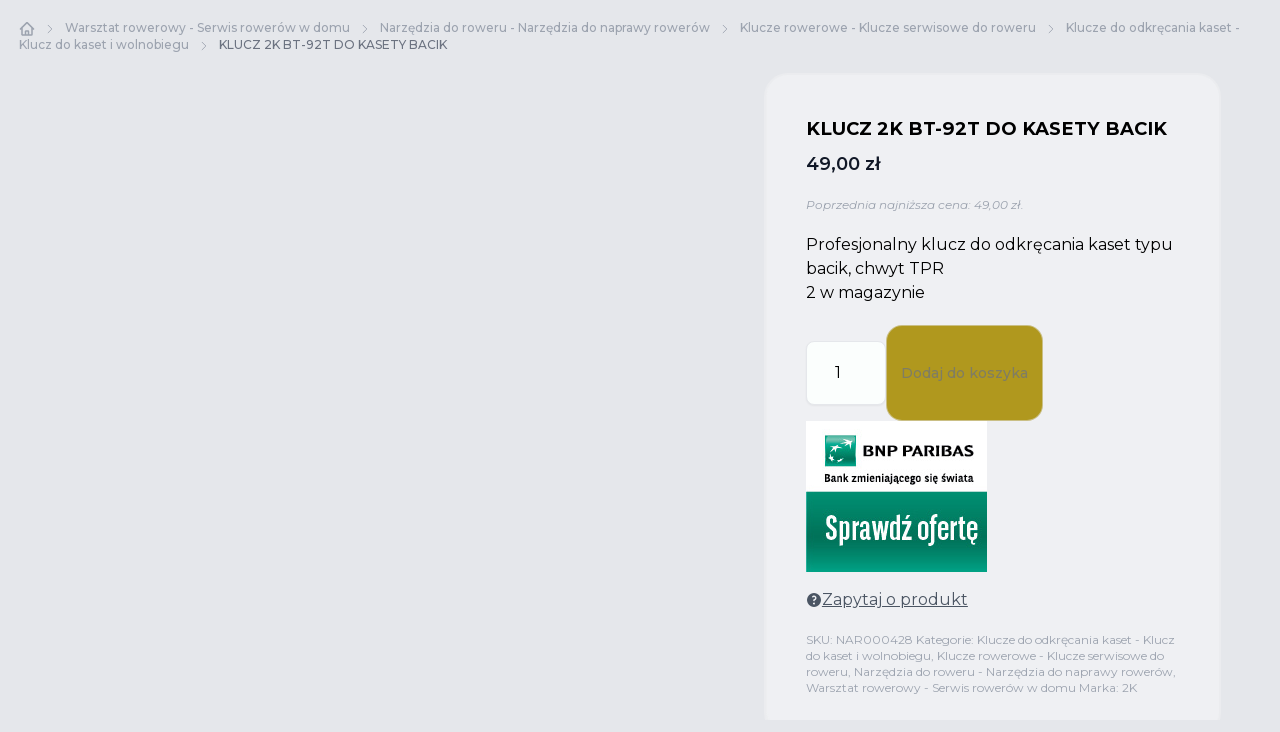

--- FILE ---
content_type: text/html; charset=UTF-8
request_url: https://peleton.pl/produkt/klucz-2k-bt-92t-do-kasety-bacik/
body_size: 28904
content:
<!doctype html>
<html lang="pl-PL">

<head>
	<meta charset="UTF-8">
	<meta name="viewport" content="width=device-width, initial-scale=1">

	<!-- TODO ogarnac fonty -->
	<link rel="profile" href="https://gmpg.org/xfn/11">
	<link rel="preconnect" href="https://fonts.googleapis.com">
	<link rel="preconnect" href="https://fonts.gstatic.com" crossorigin>
	<link href="https://fonts.googleapis.com/css2?family=Montserrat:ital,wght@0,100..900;1,100..900&display=swap"
		rel="stylesheet">
	<meta name="google-site-verification" content="qCXMLsKEwf5fKg3XtUVi-KZIglRhdyeIFov2z1X-9wI" />
	<meta name='robots' content='index, follow, max-image-preview:large, max-snippet:-1, max-video-preview:-1' />

<!-- Google Tag Manager for WordPress by gtm4wp.com -->
<script data-cfasync="false" data-pagespeed-no-defer>
	var gtm4wp_datalayer_name = "dataLayer";
	var dataLayer = dataLayer || [];
	const gtm4wp_use_sku_instead = false;
	const gtm4wp_currency = 'PLN';
	const gtm4wp_product_per_impression = 10;
	const gtm4wp_clear_ecommerce = false;
	const gtm4wp_datalayer_max_timeout = 2000;
</script>
<!-- End Google Tag Manager for WordPress by gtm4wp.com -->
	<!-- This site is optimized with the Yoast SEO plugin v26.5 - https://yoast.com/wordpress/plugins/seo/ -->
	<title>KLUCZ 2K BT-92T DO KASETY BACIK - Sklep Peleton.pl</title>
	<meta name="description" content="KLUCZ 2K BT-92T DO KASETY BACIK - oryginalny produkt w sklepie rowerowym Peleton.pl. Sprawdź naszą ofertę i zapewnij sobie wygodną i satysfakcjonującą jazdę rowerem." />
	<link rel="canonical" href="https://peleton.pl/produkt/klucz-2k-bt-92t-do-kasety-bacik/" />
	<meta property="og:locale" content="pl_PL" />
	<meta property="og:type" content="article" />
	<meta property="og:title" content="KLUCZ 2K BT-92T DO KASETY BACIK - Sklep Peleton.pl" />
	<meta property="og:description" content="KLUCZ 2K BT-92T DO KASETY BACIK - oryginalny produkt w sklepie rowerowym Peleton.pl. Sprawdź naszą ofertę i zapewnij sobie wygodną i satysfakcjonującą jazdę rowerem." />
	<meta property="og:url" content="https://peleton.pl/produkt/klucz-2k-bt-92t-do-kasety-bacik/" />
	<meta property="og:site_name" content="Peleton" />
	<meta property="article:publisher" content="https://www.facebook.com/peleton.rowery" />
	<meta property="article:modified_time" content="2026-01-16T08:08:49+00:00" />
	<meta property="og:image" content="https://peleton.pl/wp-content/uploads/2025/05/KLUCZ-2K-BT-92T-DO-KASETY-BACIK_46494.jpg" />
	<meta property="og:image:width" content="336" />
	<meta property="og:image:height" content="371" />
	<meta property="og:image:type" content="image/jpeg" />
	<meta name="twitter:card" content="summary_large_image" />
	<script type="application/ld+json" class="yoast-schema-graph">{"@context":"https://schema.org","@graph":[{"@type":"WebPage","@id":"https://peleton.pl/produkt/klucz-2k-bt-92t-do-kasety-bacik/","url":"https://peleton.pl/produkt/klucz-2k-bt-92t-do-kasety-bacik/","name":"KLUCZ 2K BT-92T DO KASETY BACIK - Sklep Peleton.pl","isPartOf":{"@id":"https://peleton.pl/#website"},"primaryImageOfPage":{"@id":"https://peleton.pl/produkt/klucz-2k-bt-92t-do-kasety-bacik/#primaryimage"},"image":{"@id":"https://peleton.pl/produkt/klucz-2k-bt-92t-do-kasety-bacik/#primaryimage"},"thumbnailUrl":"https://peleton.pl/wp-content/uploads/2025/05/KLUCZ-2K-BT-92T-DO-KASETY-BACIK_46494.jpg","datePublished":"2020-03-04T19:04:42+00:00","dateModified":"2026-01-16T08:08:49+00:00","description":"KLUCZ 2K BT-92T DO KASETY BACIK - oryginalny produkt w sklepie rowerowym Peleton.pl. Sprawdź naszą ofertę i zapewnij sobie wygodną i satysfakcjonującą jazdę rowerem.","breadcrumb":{"@id":"https://peleton.pl/produkt/klucz-2k-bt-92t-do-kasety-bacik/#breadcrumb"},"inLanguage":"pl-PL","potentialAction":[{"@type":"ReadAction","target":["https://peleton.pl/produkt/klucz-2k-bt-92t-do-kasety-bacik/"]}]},{"@type":"ImageObject","inLanguage":"pl-PL","@id":"https://peleton.pl/produkt/klucz-2k-bt-92t-do-kasety-bacik/#primaryimage","url":"https://peleton.pl/wp-content/uploads/2025/05/KLUCZ-2K-BT-92T-DO-KASETY-BACIK_46494.jpg","contentUrl":"https://peleton.pl/wp-content/uploads/2025/05/KLUCZ-2K-BT-92T-DO-KASETY-BACIK_46494.jpg","width":336,"height":371,"caption":"KLUCZ 2K BT-92T DO KASETY BACIK"},{"@type":"BreadcrumbList","@id":"https://peleton.pl/produkt/klucz-2k-bt-92t-do-kasety-bacik/#breadcrumb","itemListElement":[{"@type":"ListItem","position":1,"name":"","item":"https://peleton.pl/"},{"@type":"ListItem","position":2,"name":"Warsztat rowerowy - Serwis rowerów w domu","item":"https://peleton.pl/warsztat-rowerowy/"},{"@type":"ListItem","position":3,"name":"Narzędzia do roweru - Narzędzia do naprawy rowerów","item":"https://peleton.pl/warsztat-rowerowy/narzedzia/"},{"@type":"ListItem","position":4,"name":"Klucze rowerowe - Klucze serwisowe do roweru","item":"https://peleton.pl/warsztat-rowerowy/narzedzia/klucze/"},{"@type":"ListItem","position":5,"name":"Klucze do odkręcania kaset - Klucz do kaset i wolnobiegu","item":"https://peleton.pl/warsztat-rowerowy/narzedzia/klucze/do-kaset-i-wolnobiegow/"},{"@type":"ListItem","position":6,"name":"KLUCZ 2K BT-92T DO KASETY BACIK"}]},{"@type":"WebSite","@id":"https://peleton.pl/#website","url":"https://peleton.pl/","name":"Peleton - Internetowy sklep rowerowy","description":"","publisher":{"@id":"https://peleton.pl/#organization"},"alternateName":"Peleton - Sklep rowerowy","potentialAction":[{"@type":"SearchAction","target":{"@type":"EntryPoint","urlTemplate":"https://peleton.pl/?s={search_term_string}"},"query-input":{"@type":"PropertyValueSpecification","valueRequired":true,"valueName":"search_term_string"}}],"inLanguage":"pl-PL"},{"@type":"Organization","@id":"https://peleton.pl/#organization","name":"Peleton - Internetowy sklep rowerowy","alternateName":"Peleton - Sklep rowerowy","url":"https://peleton.pl/","logo":{"@type":"ImageObject","inLanguage":"pl-PL","@id":"https://peleton.pl/#/schema/logo/image/","url":"https://peleton.pl/wp-content/uploads/2025/04/logo-light-1.svg","contentUrl":"https://peleton.pl/wp-content/uploads/2025/04/logo-light-1.svg","caption":"Peleton - Internetowy sklep rowerowy"},"image":{"@id":"https://peleton.pl/#/schema/logo/image/"},"sameAs":["https://www.facebook.com/peleton.rowery"]}]}</script>
	<!-- / Yoast SEO plugin. -->


<link rel="alternate" type="application/rss+xml" title="Peleton &raquo; Kanał z wpisami" href="https://peleton.pl/feed/" />
<link rel="alternate" type="application/rss+xml" title="Peleton &raquo; Kanał z komentarzami" href="https://peleton.pl/comments/feed/" />
<link rel="alternate" title="oEmbed (JSON)" type="application/json+oembed" href="https://peleton.pl/wp-json/oembed/1.0/embed?url=https%3A%2F%2Fpeleton.pl%2Fprodukt%2Fklucz-2k-bt-92t-do-kasety-bacik%2F" />
<link rel="alternate" title="oEmbed (XML)" type="text/xml+oembed" href="https://peleton.pl/wp-json/oembed/1.0/embed?url=https%3A%2F%2Fpeleton.pl%2Fprodukt%2Fklucz-2k-bt-92t-do-kasety-bacik%2F&#038;format=xml" />
<style id='wp-img-auto-sizes-contain-inline-css'>
img:is([sizes=auto i],[sizes^="auto," i]){contain-intrinsic-size:3000px 1500px}
/*# sourceURL=wp-img-auto-sizes-contain-inline-css */
</style>
<link rel='stylesheet' id='wp-components-css' href='https://peleton.pl/wp-includes/css/dist/components/style.min.css?ver=6.9' media='all' />
<link rel='stylesheet' id='woocommerce-dpd-blocks-integration-frontend-css' href='https://peleton.pl/wp-content/plugins/woocommerce-dpd/build/point-selection-block-frontend.css?ver=1764836656' media='all' />
<link rel='stylesheet' id='woocommerce-dpd-blocks-integration-editor-css' href='https://peleton.pl/wp-content/plugins/woocommerce-dpd/build/point-selection-block.css?ver=1764836656' media='all' />
<style id='wp-block-library-inline-css'>
:root{--wp-block-synced-color:#7a00df;--wp-block-synced-color--rgb:122,0,223;--wp-bound-block-color:var(--wp-block-synced-color);--wp-editor-canvas-background:#ddd;--wp-admin-theme-color:#007cba;--wp-admin-theme-color--rgb:0,124,186;--wp-admin-theme-color-darker-10:#006ba1;--wp-admin-theme-color-darker-10--rgb:0,107,160.5;--wp-admin-theme-color-darker-20:#005a87;--wp-admin-theme-color-darker-20--rgb:0,90,135;--wp-admin-border-width-focus:2px}@media (min-resolution:192dpi){:root{--wp-admin-border-width-focus:1.5px}}.wp-element-button{cursor:pointer}:root .has-very-light-gray-background-color{background-color:#eee}:root .has-very-dark-gray-background-color{background-color:#313131}:root .has-very-light-gray-color{color:#eee}:root .has-very-dark-gray-color{color:#313131}:root .has-vivid-green-cyan-to-vivid-cyan-blue-gradient-background{background:linear-gradient(135deg,#00d084,#0693e3)}:root .has-purple-crush-gradient-background{background:linear-gradient(135deg,#34e2e4,#4721fb 50%,#ab1dfe)}:root .has-hazy-dawn-gradient-background{background:linear-gradient(135deg,#faaca8,#dad0ec)}:root .has-subdued-olive-gradient-background{background:linear-gradient(135deg,#fafae1,#67a671)}:root .has-atomic-cream-gradient-background{background:linear-gradient(135deg,#fdd79a,#004a59)}:root .has-nightshade-gradient-background{background:linear-gradient(135deg,#330968,#31cdcf)}:root .has-midnight-gradient-background{background:linear-gradient(135deg,#020381,#2874fc)}:root{--wp--preset--font-size--normal:16px;--wp--preset--font-size--huge:42px}.has-regular-font-size{font-size:1em}.has-larger-font-size{font-size:2.625em}.has-normal-font-size{font-size:var(--wp--preset--font-size--normal)}.has-huge-font-size{font-size:var(--wp--preset--font-size--huge)}.has-text-align-center{text-align:center}.has-text-align-left{text-align:left}.has-text-align-right{text-align:right}.has-fit-text{white-space:nowrap!important}#end-resizable-editor-section{display:none}.aligncenter{clear:both}.items-justified-left{justify-content:flex-start}.items-justified-center{justify-content:center}.items-justified-right{justify-content:flex-end}.items-justified-space-between{justify-content:space-between}.screen-reader-text{border:0;clip-path:inset(50%);height:1px;margin:-1px;overflow:hidden;padding:0;position:absolute;width:1px;word-wrap:normal!important}.screen-reader-text:focus{background-color:#ddd;clip-path:none;color:#444;display:block;font-size:1em;height:auto;left:5px;line-height:normal;padding:15px 23px 14px;text-decoration:none;top:5px;width:auto;z-index:100000}html :where(.has-border-color){border-style:solid}html :where([style*=border-top-color]){border-top-style:solid}html :where([style*=border-right-color]){border-right-style:solid}html :where([style*=border-bottom-color]){border-bottom-style:solid}html :where([style*=border-left-color]){border-left-style:solid}html :where([style*=border-width]){border-style:solid}html :where([style*=border-top-width]){border-top-style:solid}html :where([style*=border-right-width]){border-right-style:solid}html :where([style*=border-bottom-width]){border-bottom-style:solid}html :where([style*=border-left-width]){border-left-style:solid}html :where(img[class*=wp-image-]){height:auto;max-width:100%}:where(figure){margin:0 0 1em}html :where(.is-position-sticky){--wp-admin--admin-bar--position-offset:var(--wp-admin--admin-bar--height,0px)}@media screen and (max-width:600px){html :where(.is-position-sticky){--wp-admin--admin-bar--position-offset:0px}}

/*# sourceURL=wp-block-library-inline-css */
</style>
<style id='classic-theme-styles-inline-css'>
/*! This file is auto-generated */
.wp-block-button__link{color:#fff;background-color:#32373c;border-radius:9999px;box-shadow:none;text-decoration:none;padding:calc(.667em + 2px) calc(1.333em + 2px);font-size:1.125em}.wp-block-file__button{background:#32373c;color:#fff;text-decoration:none}
/*# sourceURL=/wp-includes/css/classic-themes.min.css */
</style>
<link rel='stylesheet' id='contact-form-7-css' href='https://peleton.pl/wp-content/plugins/contact-form-7/includes/css/styles.css?ver=6.1.4' media='all' />
<link rel='stylesheet' id='cookieconsent-style-css' href='https://peleton.pl/wp-content/plugins/cookieconsent/css/cookieconsent.css?ver=6.9' media='all' />
<link rel='stylesheet' id='eraty.css-css' href='https://peleton.pl/wp-content/plugins/eraty.1.2_woocemmerce/inc/eraty.css?ver=6.9' media='all' />
<link rel='stylesheet' id='tpay_gateway_css-css' href='https://peleton.pl/wp-content/plugins/tpay-woocommerce-4/views/assets/main.css?ver=1768551722' media='all' />
<link rel='stylesheet' id='wooGus-css' href='https://peleton.pl/wp-content/plugins/woocommerce-gus/assets/css/gus.css?ver=1.2' media='' />
<link rel='stylesheet' id='photoswipe-css' href='https://peleton.pl/wp-content/plugins/woocommerce/assets/css/photoswipe/photoswipe.min.css?ver=10.3.7' media='all' />
<link rel='stylesheet' id='photoswipe-default-skin-css' href='https://peleton.pl/wp-content/plugins/woocommerce/assets/css/photoswipe/default-skin/default-skin.min.css?ver=10.3.7' media='all' />
<link rel='stylesheet' id='woocommerce-layout-css' href='https://peleton.pl/wp-content/plugins/woocommerce/assets/css/woocommerce-layout.css?ver=10.3.7' media='all' />
<link rel='stylesheet' id='woocommerce-smallscreen-css' href='https://peleton.pl/wp-content/plugins/woocommerce/assets/css/woocommerce-smallscreen.css?ver=10.3.7' media='only screen and (max-width: 768px)' />
<link rel='stylesheet' id='woocommerce-general-css' href='https://peleton.pl/wp-content/plugins/woocommerce/assets/css/woocommerce.css?ver=10.3.7' media='all' />
<style id='woocommerce-inline-inline-css'>
.woocommerce form .form-row .required { visibility: visible; }
/*# sourceURL=woocommerce-inline-inline-css */
</style>
<link rel='stylesheet' id='acm-frontend-css' href='https://peleton.pl/wp-content/plugins/advanced-custom-menu/build/index.css?ver=113ad74ebd866f989314' media='all' />
<link rel='stylesheet' id='brands-styles-css' href='https://peleton.pl/wp-content/plugins/woocommerce/assets/css/brands.css?ver=10.3.7' media='all' />
<link rel='stylesheet' id='flexible-shipping-free-shipping-css' href='https://peleton.pl/wp-content/plugins/flexible-shipping/assets/dist/css/free-shipping.css?ver=6.4.5.2' media='all' />
<link rel='stylesheet' id='main-css' href='https://peleton.pl/wp-content/themes/peleton/assets/dist/css/style-D8GHzz5a.css' media='all' />
<script src="https://peleton.pl/wp-includes/js/dist/hooks.min.js?ver=dd5603f07f9220ed27f1" id="wp-hooks-js"></script>
<script src="https://peleton.pl/wp-includes/js/jquery/jquery.min.js?ver=3.7.1" id="jquery-core-js"></script>
<script src="https://peleton.pl/wp-includes/js/jquery/jquery-migrate.min.js?ver=3.4.1" id="jquery-migrate-js"></script>
<script id="eraty.js-js-extra">
var data = {"shop_id":"0209880","evaluate_url":"https://wniosek.eraty.pl/symulator/oblicz"};
//# sourceURL=eraty.js-js-extra
</script>
<script src="https://peleton.pl/wp-content/plugins/eraty.1.2_woocemmerce/inc/eraty.js?ver=6.9" id="eraty.js-js"></script>
<script src="https://peleton.pl/wp-content/plugins/woocommerce/assets/js/zoom/jquery.zoom.min.js?ver=1.7.21-wc.10.3.7" id="wc-zoom-js" defer data-wp-strategy="defer"></script>
<script src="https://peleton.pl/wp-content/plugins/woocommerce/assets/js/flexslider/jquery.flexslider.min.js?ver=2.7.2-wc.10.3.7" id="wc-flexslider-js" defer data-wp-strategy="defer"></script>
<script src="https://peleton.pl/wp-content/plugins/woocommerce/assets/js/photoswipe/photoswipe.min.js?ver=4.1.1-wc.10.3.7" id="wc-photoswipe-js" defer data-wp-strategy="defer"></script>
<script src="https://peleton.pl/wp-content/plugins/woocommerce/assets/js/photoswipe/photoswipe-ui-default.min.js?ver=4.1.1-wc.10.3.7" id="wc-photoswipe-ui-default-js" defer data-wp-strategy="defer"></script>
<script id="wc-single-product-js-extra">
var wc_single_product_params = {"i18n_required_rating_text":"Prosz\u0119 wybra\u0107 ocen\u0119","i18n_rating_options":["1 z 5 gwiazdek","2 z 5 gwiazdek","3 z 5 gwiazdek","4 z 5 gwiazdek","5 z 5 gwiazdek"],"i18n_product_gallery_trigger_text":"Wy\u015bwietl pe\u0142noekranow\u0105 galeri\u0119 obrazk\u00f3w","review_rating_required":"yes","flexslider":{"rtl":false,"animation":"slide","smoothHeight":true,"directionNav":false,"controlNav":"thumbnails","slideshow":false,"animationSpeed":500,"animationLoop":false,"allowOneSlide":false},"zoom_enabled":"1","zoom_options":[],"photoswipe_enabled":"1","photoswipe_options":{"shareEl":false,"closeOnScroll":false,"history":false,"hideAnimationDuration":0,"showAnimationDuration":0},"flexslider_enabled":"1"};
//# sourceURL=wc-single-product-js-extra
</script>
<script src="https://peleton.pl/wp-content/plugins/woocommerce/assets/js/frontend/single-product.min.js?ver=10.3.7" id="wc-single-product-js" defer data-wp-strategy="defer"></script>
<script src="https://peleton.pl/wp-content/plugins/woocommerce/assets/js/jquery-blockui/jquery.blockUI.min.js?ver=2.7.0-wc.10.3.7" id="wc-jquery-blockui-js" defer data-wp-strategy="defer"></script>
<script src="https://peleton.pl/wp-content/plugins/woocommerce/assets/js/js-cookie/js.cookie.min.js?ver=2.1.4-wc.10.3.7" id="wc-js-cookie-js" defer data-wp-strategy="defer"></script>
<script id="woocommerce-js-extra">
var woocommerce_params = {"ajax_url":"/wp-admin/admin-ajax.php","wc_ajax_url":"/?wc-ajax=%%endpoint%%","i18n_password_show":"Poka\u017c has\u0142o","i18n_password_hide":"Ukryj has\u0142o"};
//# sourceURL=woocommerce-js-extra
</script>
<script src="https://peleton.pl/wp-content/plugins/woocommerce/assets/js/frontend/woocommerce.min.js?ver=10.3.7" id="woocommerce-js" defer data-wp-strategy="defer"></script>
<script id="wpm-js-extra">
var wpm = {"ajax_url":"https://peleton.pl/wp-admin/admin-ajax.php","root":"https://peleton.pl/wp-json/","nonce_wp_rest":"de3cf8ab25","nonce_ajax":"b9de18a33c"};
//# sourceURL=wpm-js-extra
</script>
<script src="https://peleton.pl/wp-content/plugins/woocommerce-google-adwords-conversion-tracking-tag/js/public/free/wpm-public.p1.min.js?ver=1.52.1" id="wpm-js"></script>
<script id="wc-add-to-cart-js-extra">
var wc_add_to_cart_params = {"ajax_url":"/wp-admin/admin-ajax.php","wc_ajax_url":"/?wc-ajax=%%endpoint%%","i18n_view_cart":"Zobacz koszyk","cart_url":"https://peleton.pl/koszyk-2/","is_cart":"","cart_redirect_after_add":"no"};
//# sourceURL=wc-add-to-cart-js-extra
</script>
<script src="https://peleton.pl/wp-content/plugins/woocommerce/assets/js/frontend/add-to-cart.min.js?ver=10.3.7" id="wc-add-to-cart-js" defer data-wp-strategy="defer"></script>
<script id="wc-cart-fragments-js-extra">
var wc_cart_fragments_params = {"ajax_url":"/wp-admin/admin-ajax.php","wc_ajax_url":"/?wc-ajax=%%endpoint%%","cart_hash_key":"wc_cart_hash_b4312bbcf9711bb1280af5507b0b5a9f","fragment_name":"wc_fragments_b4312bbcf9711bb1280af5507b0b5a9f","request_timeout":"5000"};
//# sourceURL=wc-cart-fragments-js-extra
</script>
<script src="https://peleton.pl/wp-content/plugins/woocommerce/assets/js/frontend/cart-fragments.min.js?ver=10.3.7" id="wc-cart-fragments-js" defer data-wp-strategy="defer"></script>
<link rel="https://api.w.org/" href="https://peleton.pl/wp-json/" /><link rel="alternate" title="JSON" type="application/json" href="https://peleton.pl/wp-json/wp/v2/product/68899" /><link rel="EditURI" type="application/rsd+xml" title="RSD" href="https://peleton.pl/xmlrpc.php?rsd" />
<link rel='shortlink' href='https://peleton.pl/?p=68899' />

<!-- This website runs the Product Feed PRO for WooCommerce by AdTribes.io plugin - version woocommercesea_option_installed_version -->
        <style id="acm-custom-styles">
            :root {
                --acm-font-level-1: 500;
                --acm-font-level-2: 600;
                --acm-font-level-3: 400;
                --acm-menu-hover-bg: #f3f4f6;
                --acm-menu-hover-text: #111827;
                --acm-mega-hover-bg: #f3f4f6;
                --acm-mega-hover-text: #111827;
                --acm-mega-arrow-color: #111827;
                --acm-logo-max-width-desktop: 200px;
                --acm-logo-max-width-mobile: 150px;
                --acm-search-accent: #111827;
                --acm-cart-accent: #111827;
                --acm-topbar-bg: #DDD639;
                --acm-topbar-text: #111827;
                --acm-topbar-font-size: 12px;
                --acm-topbar-height: 0px;
                --acm-main-height: 64px;
                --acm-bottom-height: 48px;
                --acm-main-sticky-offset: 0px;
                --acm-bottom-sticky-offset: 0px;
            }
        </style>
        
<!-- Google Tag Manager for WordPress by gtm4wp.com -->
<!-- GTM Container placement set to automatic -->
<script data-cfasync="false" data-pagespeed-no-defer>
	var dataLayer_content = {"pagePostType":"product","pagePostType2":"single-product","pagePostAuthor":"","productRatingCounts":[],"productAverageRating":0,"productReviewCount":0,"productType":"simple","productIsVariable":0};
	dataLayer.push( dataLayer_content );
</script>
<script data-cfasync="false" data-pagespeed-no-defer>
(function(w,d,s,l,i){w[l]=w[l]||[];w[l].push({'gtm.start':
new Date().getTime(),event:'gtm.js'});var f=d.getElementsByTagName(s)[0],
j=d.createElement(s),dl=l!='dataLayer'?'&l='+l:'';j.async=true;j.src=
'//www.googletagmanager.com/gtm.js?id='+i+dl;f.parentNode.insertBefore(j,f);
})(window,document,'script','dataLayer','GTM-KQQ2KG4D');
</script>
<!-- End Google Tag Manager for WordPress by gtm4wp.com --><link rel="preconnect" href="https://fonts.googleapis.com"><link rel="preconnect" href="https://fonts.gstatic.com" crossorigin><link href="https://fonts.googleapis.com/css2?family=Montserrat:ital,wght@0,100..900;1,100..900&display=swap" rel="stylesheet">    <style>
        #breadcrumbs-yoast {
            width: 100% !important;
            padding-left: 1.2rem !important;
            padding-right: 1.2rem !important;
            margin-top: 1.25rem !important;
            margin-bottom: 1.25rem !important;
            margin-left: auto !important;
            margin-right: auto !important;

            @media (max-width: 640px) {
                line-clamp: 1;
            }
        }

        #breadcrumbs-yoast a {
            --un-text-opacity: 1 !important;
            color: rgb(156 163 175 / var(--un-text-opacity)) !important;
        }

        .breadcrumb-chevron {
            color: rgb(156 163 175 / var(--un-text-opacity));
        }

        @media (min-width: 640px) {
            #breadcrumbs-yoast {
                max-width: 640px !important;
                padding-left: 1.2rem !important;
                padding-right: 1.2rem !important;
            }
        }

        @media (min-width: 768px) {
            #breadcrumbs-yoast {
                max-width: 768px !important;
                padding-left: 1.2rem !important;
                padding-right: 1.2rem !important;
            }
        }

        @media (min-width: 1024px) {
            #breadcrumbs-yoast {
                max-width: 1024px !important;
                padding-left: 1.2rem !important;
                padding-right: 1.2rem !important;
            }
        }

        @media (min-width: 1280px) {
            #breadcrumbs-yoast {
                max-width: 1280px !important;
                padding-left: 1.2rem !important;
                padding-right: 1.2rem !important;
            }
        }

        @media (min-width: 1536px) {
            #breadcrumbs-yoast {
                max-width: 1536px !important;
                padding-left: 1.2rem !important;
                padding-right: 1.2rem !important;
            }
        }
    </style>
    	<noscript><style>.woocommerce-product-gallery{ opacity: 1 !important; }</style></noscript>
	
<!-- START Pixel Manager for WooCommerce -->

		<script>

			window.wpmDataLayer = window.wpmDataLayer || {};
			window.wpmDataLayer = Object.assign(window.wpmDataLayer, {"cart":{},"cart_item_keys":{},"version":{"number":"1.52.1","pro":false,"eligible_for_updates":false,"distro":"fms","beta":false,"show":true},"pixels":{"facebook":{"pixel_id":"1126953162919679","dynamic_remarketing":{"id_type":"post_id"},"capi":false,"advanced_matching":false,"exclusion_patterns":[],"fbevents_js_url":"https://connect.facebook.net/en_US/fbevents.js"}},"shop":{"list_name":"Product | KLUCZ 2K BT-92T DO KASETY BACIK","list_id":"product_klucz-2k-bt-92t-do-kasety-bacik","page_type":"product","product_type":"simple","currency":"PLN","selectors":{"addToCart":[],"beginCheckout":[]},"order_duplication_prevention":true,"view_item_list_trigger":{"test_mode":false,"background_color":"green","opacity":0.5,"repeat":true,"timeout":1000,"threshold":0.8},"variations_output":true,"session_active":false},"page":{"id":68899,"title":"KLUCZ 2K BT-92T DO KASETY BACIK","type":"product","categories":[],"parent":{"id":0,"title":"KLUCZ 2K BT-92T DO KASETY BACIK","type":"product","categories":[]}},"general":{"user_logged_in":false,"scroll_tracking_thresholds":[],"page_id":68899,"exclude_domains":[],"server_2_server":{"active":false,"user_agent_exclude_patterns":[],"ip_exclude_list":[],"pageview_event_s2s":{"is_active":false,"pixels":["facebook"]}},"consent_management":{"explicit_consent":false},"lazy_load_pmw":false,"chunk_base_path":"https://peleton.pl/wp-content/plugins/woocommerce-google-adwords-conversion-tracking-tag/js/public/free/"}});

		</script>

		
<!-- END Pixel Manager for WooCommerce -->
			<meta name="pm-dataLayer-meta" content="68899" class="wpmProductId"
				  data-id="68899">
					<script>
			(window.wpmDataLayer = window.wpmDataLayer || {}).products                = window.wpmDataLayer.products || {};
			window.wpmDataLayer.products[68899] = {"id":"68899","sku":"NAR000428","price":49,"brand":"2K","quantity":1,"dyn_r_ids":{"post_id":"68899","sku":"NAR000428","gpf":"woocommerce_gpf_68899","gla":"gla_68899"},"is_variable":false,"type":"simple","name":"KLUCZ 2K BT-92T DO KASETY BACIK","category":["Klucze do odkręcania kaset - Klucz do kaset i wolnobiegu","Klucze rowerowe - Klucze serwisowe do roweru","Narzędzia do roweru - Narzędzia do naprawy rowerów","Warsztat rowerowy - Serwis rowerów w domu"],"is_variation":false};
					</script>
		<link rel="icon" href="https://peleton.pl/wp-content/uploads/2025/04/cropped-favicon-32x32.png" sizes="32x32" />
<link rel="icon" href="https://peleton.pl/wp-content/uploads/2025/04/cropped-favicon-192x192.png" sizes="192x192" />
<link rel="apple-touch-icon" href="https://peleton.pl/wp-content/uploads/2025/04/cropped-favicon-180x180.png" />
<meta name="msapplication-TileImage" content="https://peleton.pl/wp-content/uploads/2025/04/cropped-favicon-270x270.png" />
<style>.easypack_show_geowidget {
                                  background:  #FCC905 !important;
                                }</style>		<style id="wp-custom-css">
			.admin-bar #navigation {
	top: 32px;
}

.form-submit input[type="submit"] {
	margin-top: 2rem;
	background-color: #B0981E!important;
	padding-top: 1rem;
	padding-bottom: 1rem;
	cursor: pointer;
	
}
.form-submit input[type="submit"]:hover {
	background-color: #8D701B!important;
}

/* Główny kontener karty - auto wysokość */
.product-card-container {
  height: auto !important;
  min-height: 27rem !important;
}

/* Dolny kontener z informacjami - stała wysokość */
.product-info-container {
  height: auto !important;
  min-height: 160px !important;
  max-height: none !important;
  overflow: visible !important;
  display: flex !important;
}

/* Wrapper dla kwadratu - MUSI być kwadratem */
.product-image-wrapper {
  aspect-ratio: 1 / 1 !important;
  width: 100% !important;
  height: 0 !important;
  padding-bottom: 100% !important;
  position: relative !important;
  background-color: #ffffff !important;
}

/* Kwadratowy kontener na zdjęcie produktu */
.product-image-square {
  position: absolute !important;
  top: 0 !important;
  left: 0 !important;
  width: 100% !important;
  height: 100% !important;
  display: flex !important;
  align-items: center !important;
  justify-content: center !important;
  padding: 1.5rem !important;
  background-color: #ffffff !important;
}

.product-image-square img {
  max-width: 100% !important;
  max-height: 100% !important;
  width: auto !important;
  height: auto !important;
  object-fit: contain !important;
  object-position: center !important;
}

/* Wrapper dla cen i przycisku */
.product-price-button-wrapper {
  display: flex !important;
  flex-direction: column !important;
  justify-content: flex-start !important;
  align-items: flex-start !important;
  gap: 0 !important;
  height: 100% !important;
}

/* Fix dla cen - zajmuje dostępną przestrzeń */
.product-price-box {
  flex-grow: 1 !important;
  flex-shrink: 0 !important;
  display: flex !important;
  flex-direction: column !important;
  justify-content: flex-start !important;
  gap: 0.25rem !important;
  padding-bottom: 0.75rem !important;
}

.product-price-box p {
  white-space: nowrap !important;
  line-height: 1.3 !important;
}

/* Niech box z ceną po prostu wypełnia wolną przestrzeń */
.product-price-button-wrapper .product-price-box {
  flex: 1 1 auto !important;
  height: auto !important;       /* nadpisuje h-full */
  flex-basis: auto !important;   /* nadpisuje basis-1/3 */
}

/* Przyciski zawsze przyklejone do dołu kolumny */
.product-price-button-wrapper > [x-data] {
  margin-top: auto !important;   /* wrapper przycisku */
}

/* (opcjonalnie) jeśli gdzieś przycisk jest odklejony przez marginesy */
.product-price-button-wrapper > [x-data] > a {
  display: inline-flex !important;
  width: 100% !important;
  margin-top: 0 !important;
}
.woocommerce-Tabs-panel--description p {
	margin-bottom: 1rem;
}
#popup-in-your-face h3 {
	font-weight:bold;
	font-size:2rem;
	margin-bottom:0.7rem;
}		</style>
		    <!-- Google Tag Manager -->
      <script>(function(w,d,s,l,i){w[l]=w[l]||[];w[l].push({'gtm.start':
      new Date().getTime(),event:'gtm.js'});var f=d.getElementsByTagName(s)[0],
      j=d.createElement(s),dl=l!='dataLayer'?'&l='+l:'';j.async=true;j.src=
      'https://www.googletagmanager.com/gtm.js?id='+i+dl;f.parentNode.insertBefore(j,f);
      })(window,document,'script','dataLayer','GTM-KQQ2KG4D');</script>
    <!-- End Google Tag Manager -->
	
<link rel='stylesheet' id='wc-blocks-style-css' href='https://peleton.pl/wp-content/plugins/woocommerce/assets/client/blocks/wc-blocks.css?ver=wc-10.3.7' media='all' />
</head>

<body class="wp-singular product-template-default single single-product postid-68899 wp-custom-logo wp-theme-peleton theme-peleton woocommerce woocommerce-page woocommerce-no-js no-sidebar">
	
<!-- Sticky Header (scroll-up) -->
<div id="acm-sticky-header" class="acm-sticky-header acm-header-loading">
	<div class="acm-sticky-header-inner">
		<div class="acm-sticky-header-left" id="acm-sticky-header-left">
			<!-- Elements rendered by React -->
		</div>
		<div class="acm-sticky-header-center" id="acm-sticky-header-center">
			<!-- Elements rendered by React -->
		</div>
		<div class="acm-sticky-header-right" id="acm-sticky-header-right">
			<!-- Elements rendered by React -->
		</div>
	</div>
</div>

<div class="acm-header-wrapper acm-header-loading" id="acm-header-wrapper">

	
	<header id="acm-header" class="acm-header">
		<div class="acm-header-inner">
			<!-- Left Section -->
			<div class="acm-header-left" id="acm-header-left">
				<!-- Elements rendered by React -->
			</div>

			<!-- Center Section -->
			<div class="acm-header-center" id="acm-header-center">
				<!-- Elements rendered by React -->
			</div>

			<!-- Right Section -->
			<div class="acm-header-right" id="acm-header-right">
				<!-- Elements rendered by React -->
			</div>
		</div>
	</header>

		<div class="acm-bottom-bar acm-bottom-align-center">
		<div class="acm-bottom-bar-inner" id="acm-bottom-bar">
			<!-- Elements rendered by React -->
		</div>
	</div>
	
</div>

<!-- Mobile Menu Bar (visible only on mobile) -->
<div id="acm-mobile-bar" class="acm-mobile-bar acm-header-loading">
	<div class="acm-mobile-bar-inner">
		<div id="acm-mobile-bar-left" class="acm-mobile-bar-left">
			<!-- Elements rendered by React -->
		</div>
		<div id="acm-mobile-bar-right" class="acm-mobile-bar-right">
			<!-- Elements rendered by React -->
		</div>
	</div>
</div>

<!-- Mobile Menu Panel (fullscreen overlay) -->
<div id="acm-mobile-menu-panel" class="acm-mobile-menu-panel"></div>

<!-- GTM Container placement set to automatic -->
<!-- Google Tag Manager (noscript) -->
				<noscript><iframe src="https://www.googletagmanager.com/ns.html?id=GTM-KQQ2KG4D" height="0" width="0" style="display:none;visibility:hidden" aria-hidden="true"></iframe></noscript>
<!-- End Google Tag Manager (noscript) -->    <!-- Google Tag Manager (noscript) -->
      <noscript><iframe src="https://www.googletagmanager.com/ns.html?id=GTM-KQQ2KG4D"
      height="0" width="0" style="display:none;visibility:hidden"></iframe></noscript>
    <!-- End Google Tag Manager (noscript) -->
	<div id="page" class="site relative overflow-x-hidden">

<div id="primary" class="content-area"><main id="main" class="site-main" role="main"><nav id="breadcrumbs-yoast" class="woocommerce-breadcrumb" aria-label="breadcrumb"><span><span><a href="https://peleton.pl/"><svg xmlns="http://www.w3.org/2000/svg" fill="none" viewBox="0 0 24 24" stroke-width="2.5" stroke="currentColor" class="breadcrumb-home-icon size-4" style=" display:inline-block; vertical-align:middle;">
            <path stroke-linecap="round" stroke-linejoin="round" d="M2.25 12l8.954-8.955c.44-.439 1.152-.439 1.591 0L21.75 12M4.5 9.75v10.125c0 .621.504 1.125 1.125 1.125H9.75v-4.875c0-.621.504-1.125 1.125-1.125h2.25c.621 0 1.125.504 1.125 1.125V21h4.125c.621 0 1.125-.504 1.125-1.125V9.75M8.25 21h8.25" />
        </svg></a></span> <svg xmlns="http://www.w3.org/2000/svg" fill="none" viewBox="0 0 24 24" stroke-width="1.75" stroke="currentColor" class="breadcrumb-chevron" style="width:1em; height:1em; display:inline-block; vertical-align:middle; margin-left:0.5em; margin-right:0.5em;">
        <path stroke-linecap="round" stroke-linejoin="round" d="M8.25 4.5l7.5 7.5-7.5 7.5" />
    </svg> <span><a href="https://peleton.pl/warsztat-rowerowy/">Warsztat rowerowy - Serwis rowerów w domu</a></span> <svg xmlns="http://www.w3.org/2000/svg" fill="none" viewBox="0 0 24 24" stroke-width="1.75" stroke="currentColor" class="breadcrumb-chevron" style="width:1em; height:1em; display:inline-block; vertical-align:middle; margin-left:0.5em; margin-right:0.5em;">
        <path stroke-linecap="round" stroke-linejoin="round" d="M8.25 4.5l7.5 7.5-7.5 7.5" />
    </svg> <span><a href="https://peleton.pl/warsztat-rowerowy/narzedzia/">Narzędzia do roweru - Narzędzia do naprawy rowerów</a></span> <svg xmlns="http://www.w3.org/2000/svg" fill="none" viewBox="0 0 24 24" stroke-width="1.75" stroke="currentColor" class="breadcrumb-chevron" style="width:1em; height:1em; display:inline-block; vertical-align:middle; margin-left:0.5em; margin-right:0.5em;">
        <path stroke-linecap="round" stroke-linejoin="round" d="M8.25 4.5l7.5 7.5-7.5 7.5" />
    </svg> <span><a href="https://peleton.pl/warsztat-rowerowy/narzedzia/klucze/">Klucze rowerowe - Klucze serwisowe do roweru</a></span> <svg xmlns="http://www.w3.org/2000/svg" fill="none" viewBox="0 0 24 24" stroke-width="1.75" stroke="currentColor" class="breadcrumb-chevron" style="width:1em; height:1em; display:inline-block; vertical-align:middle; margin-left:0.5em; margin-right:0.5em;">
        <path stroke-linecap="round" stroke-linejoin="round" d="M8.25 4.5l7.5 7.5-7.5 7.5" />
    </svg> <span><a href="https://peleton.pl/warsztat-rowerowy/narzedzia/klucze/do-kaset-i-wolnobiegow/">Klucze do odkręcania kaset - Klucz do kaset i wolnobiegu</a></span> <svg xmlns="http://www.w3.org/2000/svg" fill="none" viewBox="0 0 24 24" stroke-width="1.75" stroke="currentColor" class="breadcrumb-chevron" style="width:1em; height:1em; display:inline-block; vertical-align:middle; margin-left:0.5em; margin-right:0.5em;">
        <path stroke-linecap="round" stroke-linejoin="round" d="M8.25 4.5l7.5 7.5-7.5 7.5" />
    </svg> <span class="breadcrumb_last" aria-current="page">KLUCZ 2K BT-92T DO KASETY BACIK</span></span></nav>
<div x-data="product">
					<div class="woocommerce-notices-wrapper"></div><div id="product-68899" class="product type-product post-68899 status-publish first instock product_cat-do-kaset-i-wolnobiegow product_cat-klucze product_cat-narzedzia product_cat-warsztat-rowerowy has-post-thumbnail taxable shipping-taxable purchasable product-type-simple">

	<div class="woocommerce-product-gallery woocommerce-product-gallery--with-images woocommerce-product-gallery--columns-4 images" data-columns="4" style="opacity: 0; transition: opacity .25s ease-in-out;">
	<div class="woocommerce-product-gallery__wrapper">
		<div data-thumb="https://peleton.pl/wp-content/uploads/2025/05/KLUCZ-2K-BT-92T-DO-KASETY-BACIK_46494-100x100.jpg" data-thumb-alt="KLUCZ 2K BT-92T DO KASETY BACIK" data-thumb-srcset="https://peleton.pl/wp-content/uploads/2025/05/KLUCZ-2K-BT-92T-DO-KASETY-BACIK_46494-100x100.jpg 100w, https://peleton.pl/wp-content/uploads/2025/05/KLUCZ-2K-BT-92T-DO-KASETY-BACIK_46494-150x150.jpg 150w, https://peleton.pl/wp-content/uploads/2025/05/KLUCZ-2K-BT-92T-DO-KASETY-BACIK_46494-300x300.jpg 300w"  data-thumb-sizes="(max-width: 100px) 100vw, 100px" class="woocommerce-product-gallery__image"><a href="https://peleton.pl/wp-content/uploads/2025/05/KLUCZ-2K-BT-92T-DO-KASETY-BACIK_46494.jpg"><img width="336" height="371" src="https://peleton.pl/wp-content/uploads/2025/05/KLUCZ-2K-BT-92T-DO-KASETY-BACIK_46494.jpg" class="wp-post-image" alt="KLUCZ 2K BT-92T DO KASETY BACIK" data-caption="KLUCZ 2K BT-92T DO KASETY BACIK" data-src="https://peleton.pl/wp-content/uploads/2025/05/KLUCZ-2K-BT-92T-DO-KASETY-BACIK_46494.jpg" data-large_image="https://peleton.pl/wp-content/uploads/2025/05/KLUCZ-2K-BT-92T-DO-KASETY-BACIK_46494.jpg" data-large_image_width="336" data-large_image_height="371" decoding="async" fetchpriority="high" srcset="https://peleton.pl/wp-content/uploads/2025/05/KLUCZ-2K-BT-92T-DO-KASETY-BACIK_46494.jpg 336w, https://peleton.pl/wp-content/uploads/2025/05/KLUCZ-2K-BT-92T-DO-KASETY-BACIK_46494-272x300.jpg 272w" sizes="(max-width: 336px) 100vw, 336px" /></a></div>	</div>
</div>

	<div class="summary entry-summary">
		<h1 class="product_title entry-title">KLUCZ 2K BT-92T DO KASETY BACIK</h1><p class="price"><span class="woocommerce-Price-amount amount"><bdi>49,00&nbsp;<span class="woocommerce-Price-currencySymbol">&#122;&#322;</span></bdi></span><p class="iworks-omnibus" data-iwo-version="3.0.4" data-iwo-price="49" data-iwo-timestamp="1768551722" data-iwo-qty="1" data-iwo-price_including_tax="49" data-iwo-product_id="68899">Poprzednia najniższa cena: <span class="woocommerce-Price-amount amount"><bdi>49,00&nbsp;<span class="woocommerce-Price-currencySymbol">&#122;&#322;</span></bdi></span>.</p></p>
<div class="woocommerce-product-details__short-description">
	<ul>
<li>Profesjonalny klucz do odkręcania kaset typu bacik, chwyt TPR</li>
</ul>
</div><p class="stock in-stock">2 w magazynie</p>
	
	<form class="cart" action="https://peleton.pl/produkt/klucz-2k-bt-92t-do-kasety-bacik/" method="post" enctype='multipart/form-data'>
		
		<div class="quantity">
		<label class="screen-reader-text" for="quantity_6969f52a5b0fa">ilość KLUCZ 2K BT-92T DO KASETY BACIK</label>
	<input
		type="number"
				id="quantity_6969f52a5b0fa"
		class="input-text qty text"
		name="quantity"
		value="1"
		aria-label="Ilość produktu"
				min="1"
		max="2"
					step="1"
			placeholder=""
			inputmode="numeric"
			autocomplete="off"
			/>
	</div>

		<button type="submit" name="add-to-cart" value="68899" class="single_add_to_cart_button button alt">Dodaj do koszyka</button>

		<input type="hidden" name="gtm4wp_product_data" value="{&quot;internal_id&quot;:68899,&quot;item_id&quot;:68899,&quot;item_name&quot;:&quot;KLUCZ 2K BT-92T DO KASETY BACIK&quot;,&quot;sku&quot;:&quot;NAR000428&quot;,&quot;price&quot;:49,&quot;stocklevel&quot;:2,&quot;stockstatus&quot;:&quot;instock&quot;,&quot;google_business_vertical&quot;:&quot;retail&quot;,&quot;item_category&quot;:&quot;Klucze do odkr\u0119cania kaset - Klucz do kaset i wolnobiegu&quot;,&quot;id&quot;:68899}" />
	</form>

	<p class="bnpclick clearfix" data-price="49.00" data-type="127035;127036;135018" data-id="2211722" data-page="1"><img class="img img-responsive" src="https://peleton.pl/wp-content/plugins/bnp-block-offline/img/button1.jpg" /></p><style>
        #enquiry-form input {
            max-width: 100%;
            width: 100%; 
            color: #4a5568; /* Cool Gray 6 */
        }
    </style><a type="button" id="enquiry-button" class="link mb-5 block underline flex items-center gap-3.5 text-coolgray-6 cursor-pointer" style="margin-top: 1rem;">
        <svg xmlns="http://www.w3.org/2000/svg" viewBox="0 0 16 16" fill="currentColor" class="size-4 text-coolgray-6">
            <path fill-rule="evenodd" d="M15 8A7 7 0 1 1 1 8a7 7 0 0 1 14 0Zm-6 3.5a1 1 0 1 1-2 0 1 1 0 0 1 2 0ZM7.293 5.293a1 1 0 1 1 .99 1.667c-.459.134-1.033.566-1.033 1.29v.25a.75.75 0 1 0 1.5 0v-.115a2.5 2.5 0 1 0-2.518-4.153.75.75 0 1 0 1.061 1.06Z" clip-rule="evenodd" />
        </svg>
        Zapytaj o produkt
    </a><div id="enquiry-form" style="display:none;">
<div class="wpcf7 no-js" id="wpcf7-f1985523-p68899-o1" lang="pl-PL" dir="ltr" data-wpcf7-id="1985523">
<div class="screen-reader-response"><p role="status" aria-live="polite" aria-atomic="true"></p> <ul></ul></div>
<form action="/produkt/klucz-2k-bt-92t-do-kasety-bacik/#wpcf7-f1985523-p68899-o1" method="post" class="wpcf7-form init" aria-label="Formularz kontaktowy" novalidate="novalidate" data-status="init">
<fieldset class="hidden-fields-container"><input type="hidden" name="_wpcf7" value="1985523" /><input type="hidden" name="_wpcf7_version" value="6.1.4" /><input type="hidden" name="_wpcf7_locale" value="pl_PL" /><input type="hidden" name="_wpcf7_unit_tag" value="wpcf7-f1985523-p68899-o1" /><input type="hidden" name="_wpcf7_container_post" value="68899" /><input type="hidden" name="_wpcf7_posted_data_hash" value="" />
</fieldset>
<p><label> Twoje imię (wymagane)<br />
<span class="wpcf7-form-control-wrap" data-name="your-name"><input size="40" maxlength="400" class="wpcf7-form-control wpcf7-text wpcf7-validates-as-required" aria-required="true" aria-invalid="false" value="" type="text" name="your-name" /></span> </label>
</p>
<p><label> Twój e-mail (wymagane)<br />
<span class="wpcf7-form-control-wrap" data-name="your-email"><input size="40" maxlength="400" class="wpcf7-form-control wpcf7-email wpcf7-validates-as-required wpcf7-text wpcf7-validates-as-email" aria-required="true" aria-invalid="false" value="" type="email" name="your-email" /></span> </label>
</p>
<p><label> Twoja wiadomość (wymagane)<br />
<span class="wpcf7-form-control-wrap" data-name="your-message"><textarea cols="40" rows="10" maxlength="2000" class="wpcf7-form-control wpcf7-textarea wpcf7-validates-as-required" aria-required="true" aria-invalid="false" name="your-message"></textarea></span> </label>
</p>
<input class="wpcf7-form-control wpcf7-hidden" id="cf7-product-name" value="" type="hidden" name="product-name" />
<p><div class="cf7-cf-turnstile" style="margin-top: 0px; margin-bottom: -15px;"> <div id="cf-turnstile-cf7-2486264880" class="cf-turnstile" data-sitekey="0x4AAAAAABcuRXheyeKN8LD9" data-theme="light" data-language="auto" data-size="flexible" data-retry="auto" data-retry-interval="1000" data-action="contact-form-7" data-appearance="always"></div> <script>document.addEventListener("DOMContentLoaded", function() { setTimeout(function(){ var e=document.getElementById("cf-turnstile-cf7-2486264880"); e&&!e.innerHTML.trim()&&(turnstile.remove("#cf-turnstile-cf7-2486264880"), turnstile.render("#cf-turnstile-cf7-2486264880", {sitekey:"0x4AAAAAABcuRXheyeKN8LD9"})); }, 0); });</script> <br class="cf-turnstile-br cf-turnstile-br-cf7-2486264880"> <script>document.addEventListener("DOMContentLoaded",function(){document.querySelectorAll('.wpcf7-form').forEach(function(e){e.addEventListener('submit',function(){if(document.getElementById('cf-turnstile-cf7-2486264880')){setTimeout(function(){turnstile.reset('#cf-turnstile-cf7-2486264880');},1000)}})})});</script> </div><br/><input class="wpcf7-form-control wpcf7-submit has-spinner" type="submit" value="Wyślij zapytanie" />
</p><div class="wpcf7-response-output" aria-hidden="true"></div>
</form>
</div>
</div>
    <script>
        // A) Pokazywanie formularza
        document.getElementById('enquiry-button').addEventListener('click', function() {
            document.getElementById('enquiry-form').style.display = 'block';
        });

        // B) Wypełnianie pola z nazwą produktu
        // Czekamy, aż cała strona się załaduje
        document.addEventListener('DOMContentLoaded', function() {
            
            // Znajdujemy pole po ID, które nadaliśmy w Kroku 1
            var productNameField = document.getElementById('cf7-product-name');
            
            // Sprawdzamy, czy to pole istnieje
            if (productNameField) {
                // Ustawiamy jego wartość na nazwę produktu przekazaną z PHP
                productNameField.value = 'KLUCZ 2K BT-92T DO KASETY BACIK';
            } else {
                console.log('Nie znaleziono pola CF7 o ID: cf7-product-name');
            }
        });
    </script>
<div class="product_meta">

	
	
		<span class="sku_wrapper">SKU: <span class="sku">NAR000428</span></span>

	
	<span class="posted_in">Kategorie: <a href="https://peleton.pl/warsztat-rowerowy/narzedzia/klucze/do-kaset-i-wolnobiegow/" rel="tag">Klucze do odkręcania kaset - Klucz do kaset i wolnobiegu</a>, <a href="https://peleton.pl/warsztat-rowerowy/narzedzia/klucze/" rel="tag">Klucze rowerowe - Klucze serwisowe do roweru</a>, <a href="https://peleton.pl/warsztat-rowerowy/narzedzia/" rel="tag">Narzędzia do roweru - Narzędzia do naprawy rowerów</a>, <a href="https://peleton.pl/warsztat-rowerowy/" rel="tag">Warsztat rowerowy - Serwis rowerów w domu</a></span>
	
	 <span class="posted_in">Marka: <a href="https://peleton.pl/marki/2k/" rel="tag">2K</a></span>
</div>
	</div>

	
	<div class="woocommerce-tabs wc-tabs-wrapper">
		<ul class="tabs wc-tabs" role="tablist">
							<li class="additional_information_tab" id="tab-title-additional_information" role="tab" aria-controls="tab-additional_information">
					<a href="#tab-additional_information">
						Informacje dodatkowe					</a>
				</li>
					</ul>
					<div class="woocommerce-Tabs-panel woocommerce-Tabs-panel--additional_information panel entry-content wc-tab" id="tab-additional_information" role="tabpanel" aria-labelledby="tab-title-additional_information">
				
	<h2>Informacje dodatkowe</h2>

<table class="woocommerce-product-attributes shop_attributes" aria-label="Szczegóły produktu">
			<tr class="woocommerce-product-attributes-item woocommerce-product-attributes-item--attribute_pa_marka">
			<th class="woocommerce-product-attributes-item__label" scope="row">Marka</th>
			<td class="woocommerce-product-attributes-item__value"><p><a href="https://peleton.pl/marka/2k/" rel="tag">2K</a></p>
</td>
		</tr>
			<tr class="woocommerce-product-attributes-item woocommerce-product-attributes-item--attribute_pa_przeznaczenie">
			<th class="woocommerce-product-attributes-item__label" scope="row">Przeznaczenie</th>
			<td class="woocommerce-product-attributes-item__value"><p>do kasety</p>
</td>
		</tr>
	</table>
			</div>
		
			</div>

    <section class="custom-related-products col-span-6 mb-40">
        <h2 class="text-2xl font-semibold mb-5">Powiązane produkty</h2>
        <div class="grid grid-cols-1 md:grid-cols-2 lg:grid-cols-4 gap-4 ">
            <div id="product-card" x-data="{showOverlay : false}"
    class="product-card-container relative flex flex-col h-[27rem] w-full min-w-10/12 lg:min-w-3/10 gap-5 rounded-2xl flex-1 snap-normal snap-center">

    <div @mouseenter="showOverlay = true" @mouseleave="showOverlay = false"
        class="product-image-wrapper relative bg-white overflow-hidden btn-shadow-light border-cool-gray-2/50 border-1.75 rounded-2xl">
        <div x-transition.opacity x-cloak x-show="showOverlay"
            class="absolute inset-0 bg-black/60 transition-colors z-[1] flex items-center justify-center">
            <a href="https://peleton.pl/produkt/zestaw-serwisowy-hamulcow-hydraulicznych-uniwersalny/"
                class="block flex items-center  justify-center w-full h-full text-white font-semibold border-1.75 border-cool-gray-1">Zobacz
                produkt</a>

        </div>
                <a class="product-image-square block aspect-[8/6] w-full h-full p-2" href="https://peleton.pl/produkt/zestaw-serwisowy-hamulcow-hydraulicznych-uniwersalny/">
                            <img src="https://peleton.pl/wp-content/uploads/2025/05/ZESTAW-SERWISOWY-HAMULCOW-HYDRAULICZNYCH-UNIWERSALNY_46335.jpg" alt="ZESTAW SERWISOWY HAMULCÓW HYDRAULICZNYCH UNIWERSALNY"
                    class="w-full h-full rounded-xl object-contain">
                    </a>
    </div>
    <div
        class="product-info-container flex gap-5 justify-between h-3/9 bg-cool-gray-3/50 btn-shadow-light rounded-2xl p-5 overflow-hidden border-1.75 border-cool-gray-2/20 ">
        <div class="flex flex-col h-full w-2/3 justify-between pb-2 text-cool-gray-9 ">
            <p class="font-semibold text-sm leading-5 line-clamp-2"><a href="https://peleton.pl/produkt/zestaw-serwisowy-hamulcow-hydraulicznych-uniwersalny/"
                    class="hover:text-cool-gray-600 transition-colors">ZESTAW SERWISOWY HAMULCÓW HYDRAULICZNYCH UNIWERSALNY</a></p>

        </div>
                <div class="product-price-button-wrapper relative flex flex-col h-full justify-between w-1/3 ">
            <div class="rounded-full bg-cool-gray-1/50 size-60 absolute -top-20 -right-30 filter blur-2xl"></div>
                        <div
                class="product-price-box relative z-10 flex !justify-start h-full flex-col justify-between italic text-cool-gray-9 pl-2.5 ">
                <p class="font-semibold "><span class="woocommerce-Price-amount amount"><bdi>160,00&nbsp;<span class="woocommerce-Price-currencySymbol">&#122;&#322;</span></bdi></span></p>            </div>

            
<div x-data="{ selectedVariation: '' }">
    <a href="https://peleton.pl/produkt/zestaw-serwisowy-hamulcow-hydraulicznych-uniwersalny/"
        class="inline-flex items-center justify-center f-px-12-14 f-py-14-16 text-base font-medium rounded-lg transition-all duration-200 btn-shadow-light shadow-md text-xs uppercase relative z-10 w-full bg-cool-gray-600 transition-colors hover:bg-cool-gray-7 hover:shadow-md text-white font-semibold"
                target="_self">
        Zobacz    </a>
</div>        </div>
    </div>
</div><div id="product-card" x-data="{showOverlay : false}"
    class="product-card-container relative flex flex-col h-[27rem] w-full min-w-10/12 lg:min-w-3/10 gap-5 rounded-2xl flex-1 snap-normal snap-center">

    <div @mouseenter="showOverlay = true" @mouseleave="showOverlay = false"
        class="product-image-wrapper relative bg-white overflow-hidden btn-shadow-light border-cool-gray-2/50 border-1.75 rounded-2xl">
        <div x-transition.opacity x-cloak x-show="showOverlay"
            class="absolute inset-0 bg-black/60 transition-colors z-[1] flex items-center justify-center">
            <a href="https://peleton.pl/produkt/klucz-2k-fw-01p-do-prostowania-tarcz-hamulcowych/"
                class="block flex items-center  justify-center w-full h-full text-white font-semibold border-1.75 border-cool-gray-1">Zobacz
                produkt</a>

        </div>
                <a class="product-image-square block aspect-[8/6] w-full h-full p-2" href="https://peleton.pl/produkt/klucz-2k-fw-01p-do-prostowania-tarcz-hamulcowych/">
                            <img src="https://peleton.pl/wp-content/uploads/2025/05/KLUCZ-2K-FW-01P-DO-PROSTOWANIA-TARCZ-HAMULCOWYCH_46481.jpg" alt="KLUCZ 2K FW-01P DO PROSTOWANIA TARCZ HAMULCOWYCH"
                    class="w-full h-full rounded-xl object-contain">
                    </a>
    </div>
    <div
        class="product-info-container flex gap-5 justify-between h-3/9 bg-cool-gray-3/50 btn-shadow-light rounded-2xl p-5 overflow-hidden border-1.75 border-cool-gray-2/20 ">
        <div class="flex flex-col h-full w-2/3 justify-between pb-2 text-cool-gray-9 ">
            <p class="font-semibold text-sm leading-5 line-clamp-2"><a href="https://peleton.pl/produkt/klucz-2k-fw-01p-do-prostowania-tarcz-hamulcowych/"
                    class="hover:text-cool-gray-600 transition-colors">KLUCZ 2K FW-01P DO PROSTOWANIA TARCZ HAMULCOWYCH</a></p>

        </div>
                <div class="product-price-button-wrapper relative flex flex-col h-full justify-between w-1/3 ">
            <div class="rounded-full bg-cool-gray-1/50 size-60 absolute -top-20 -right-30 filter blur-2xl"></div>
                        <div
                class="product-price-box relative z-10 flex !justify-start h-full flex-col justify-between italic text-cool-gray-9 pl-2.5 ">
                <p class="font-semibold "><span class="woocommerce-Price-amount amount"><bdi>42,00&nbsp;<span class="woocommerce-Price-currencySymbol">&#122;&#322;</span></bdi></span></p>            </div>

            
<div x-data="{ selectedVariation: '' }">
    <a href="https://peleton.pl/produkt/klucz-2k-fw-01p-do-prostowania-tarcz-hamulcowych/"
        class="inline-flex items-center justify-center f-px-12-14 f-py-14-16 text-base font-medium rounded-lg transition-all duration-200 btn-shadow-light shadow-md text-xs uppercase relative z-10 w-full bg-cool-gray-600 transition-colors hover:bg-cool-gray-7 hover:shadow-md text-white font-semibold"
                target="_self">
        Zobacz    </a>
</div>        </div>
    </div>
</div><div id="product-card" x-data="{showOverlay : false}"
    class="product-card-container relative flex flex-col h-[27rem] w-full min-w-10/12 lg:min-w-3/10 gap-5 rounded-2xl flex-1 snap-normal snap-center">

    <div @mouseenter="showOverlay = true" @mouseleave="showOverlay = false"
        class="product-image-wrapper relative bg-white overflow-hidden btn-shadow-light border-cool-gray-2/50 border-1.75 rounded-2xl">
        <div x-transition.opacity x-cloak x-show="showOverlay"
            class="absolute inset-0 bg-black/60 transition-colors z-[1] flex items-center justify-center">
            <a href="https://peleton.pl/produkt/olej-do-lancucha-expand-chain-oil/"
                class="block flex items-center  justify-center w-full h-full text-white font-semibold border-1.75 border-cool-gray-1">Zobacz
                produkt</a>

        </div>
                <a class="product-image-square block aspect-[8/6] w-full h-full p-2" href="https://peleton.pl/produkt/olej-do-lancucha-expand-chain-oil/">
                            <img src="https://peleton.pl/wp-content/uploads/2025/05/OLEJ-DO-LANCUCHA-EXPAND-CHAIN-OIL_46463.jpg" alt="OLEJ DO ŁAŃCUCHA EXPAND CHAIN OIL"
                    class="w-full h-full rounded-xl object-contain">
                    </a>
    </div>
    <div
        class="product-info-container flex gap-5 justify-between h-3/9 bg-cool-gray-3/50 btn-shadow-light rounded-2xl p-5 overflow-hidden border-1.75 border-cool-gray-2/20 ">
        <div class="flex flex-col h-full w-2/3 justify-between pb-2 text-cool-gray-9 ">
            <p class="font-semibold text-sm leading-5 line-clamp-2"><a href="https://peleton.pl/produkt/olej-do-lancucha-expand-chain-oil/"
                    class="hover:text-cool-gray-600 transition-colors">OLEJ DO ŁAŃCUCHA EXPAND CHAIN OIL</a></p>

        </div>
                <div class="product-price-button-wrapper relative flex flex-col h-full justify-between w-1/3 ">
            <div class="rounded-full bg-cool-gray-1/50 size-60 absolute -top-20 -right-30 filter blur-2xl"></div>
                        <div
                class="product-price-box relative z-10 flex !justify-start h-full flex-col justify-between italic text-cool-gray-9 pl-2.5 ">
                <p class="font-semibold "><span class="woocommerce-Price-amount amount"><bdi>29,00&nbsp;<span class="woocommerce-Price-currencySymbol">&#122;&#322;</span></bdi></span></p>            </div>

            
<div x-data="{ selectedVariation: '' }">
    <a href="https://peleton.pl/produkt/olej-do-lancucha-expand-chain-oil/"
        class="inline-flex items-center justify-center f-px-12-14 f-py-14-16 text-base font-medium rounded-lg transition-all duration-200 btn-shadow-light shadow-md text-xs uppercase relative z-10 w-full bg-cool-gray-600 transition-colors hover:bg-cool-gray-7 hover:shadow-md text-white font-semibold"
                target="_self">
        Zobacz    </a>
</div>        </div>
    </div>
</div><div id="product-card" x-data="{showOverlay : false}"
    class="product-card-container relative flex flex-col h-[27rem] w-full min-w-10/12 lg:min-w-3/10 gap-5 rounded-2xl flex-1 snap-normal snap-center">

    <div @mouseenter="showOverlay = true" @mouseleave="showOverlay = false"
        class="product-image-wrapper relative bg-white overflow-hidden btn-shadow-light border-cool-gray-2/50 border-1.75 rounded-2xl">
        <div x-transition.opacity x-cloak x-show="showOverlay"
            class="absolute inset-0 bg-black/60 transition-colors z-[1] flex items-center justify-center">
            <a href="https://peleton.pl/produkt/olej-shimano-do-piasty-alfine-sg-s700-50ml/"
                class="block flex items-center  justify-center w-full h-full text-white font-semibold border-1.75 border-cool-gray-1">Zobacz
                produkt</a>

        </div>
                <a class="product-image-square block aspect-[8/6] w-full h-full p-2" href="https://peleton.pl/produkt/olej-shimano-do-piasty-alfine-sg-s700-50ml/">
                            <img src="https://peleton.pl/wp-content/uploads/2025/05/OLEJ-SHIMANO-DO-PIASTY-ALFINE-SG-S700-50ml_46473.png" alt="OLEJ SHIMANO DO PIASTY ALFINE SG-S700 50ml"
                    class="w-full h-full rounded-xl object-contain">
                    </a>
    </div>
    <div
        class="product-info-container flex gap-5 justify-between h-3/9 bg-cool-gray-3/50 btn-shadow-light rounded-2xl p-5 overflow-hidden border-1.75 border-cool-gray-2/20 ">
        <div class="flex flex-col h-full w-2/3 justify-between pb-2 text-cool-gray-9 ">
            <p class="font-semibold text-sm leading-5 line-clamp-2"><a href="https://peleton.pl/produkt/olej-shimano-do-piasty-alfine-sg-s700-50ml/"
                    class="hover:text-cool-gray-600 transition-colors">OLEJ SHIMANO DO PIASTY ALFINE SG-S700 50ml</a></p>

        </div>
                <div class="product-price-button-wrapper relative flex flex-col h-full justify-between w-1/3 ">
            <div class="rounded-full bg-cool-gray-1/50 size-60 absolute -top-20 -right-30 filter blur-2xl"></div>
                        <div
                class="product-price-box relative z-10 flex !justify-start h-full flex-col justify-between italic text-cool-gray-9 pl-2.5 ">
                <p class="font-semibold "><span class="woocommerce-Price-amount amount"><bdi>70,00&nbsp;<span class="woocommerce-Price-currencySymbol">&#122;&#322;</span></bdi></span></p>            </div>

            
<div x-data="{ selectedVariation: '' }">
    <a href="https://peleton.pl/produkt/olej-shimano-do-piasty-alfine-sg-s700-50ml/"
        class="inline-flex items-center justify-center f-px-12-14 f-py-14-16 text-base font-medium rounded-lg transition-all duration-200 btn-shadow-light shadow-md text-xs uppercase relative z-10 w-full bg-cool-gray-600 transition-colors hover:bg-cool-gray-7 hover:shadow-md text-white font-semibold"
                target="_self">
        Zobacz    </a>
</div>        </div>
    </div>
</div>        </div>
    </section>
    </div>


<div class="pswp" tabindex="-1" role="dialog" aria-hidden="true">
	<div class="pswp__bg"></div>
	<div class="pswp__scroll-wrap">
		<div class="pswp__container">
			<div class="pswp__item"></div>
			<div class="pswp__item"></div>
			<div class="pswp__item"></div>
		</div>
		<div class="pswp__ui pswp__ui--hidden">
			<div class="pswp__top-bar">
				<div class="pswp__counter"></div>
				<button class="pswp__button pswp__button--close" aria-label="Zamknij (Esc)"></button>
				<button class="pswp__button pswp__button--share" aria-label="Udostępnij"></button>
				<button class="pswp__button pswp__button--fs" aria-label="Przełącz tryb pełnoekranowy"></button>
				<button class="pswp__button pswp__button--zoom" aria-label="Powiększ/zmniejsz"></button>
				<div class="pswp__preloader">
					<div class="pswp__preloader__icn">
						<div class="pswp__preloader__cut">
							<div class="pswp__preloader__donut"></div>
						</div>
					</div>
				</div>
			</div>
			<div class="pswp__share-modal pswp__share-modal--hidden pswp__single-tap">
				<div class="pswp__share-tooltip"></div>
			</div>
			<button class="pswp__button pswp__button--arrow--left" aria-label="Poprzedni (strzałka w lewo)"></button>
			<button class="pswp__button pswp__button--arrow--right" aria-label="Następny (strzałka w prawo)"></button>
			<div class="pswp__caption">
				<div class="pswp__caption__center"></div>
			</div>
		</div>
	</div>
</div>
	</div>

</main></div>


<footer id="colophon" class="site-footer bg-cool-gray-2 rounded-full mt-40 f-px-20-0">
	<div class="container max-w-7xl mx-auto bg-white rounded-3xl mb-10 transform -translate-y-20 px-10">
		<div class="grid grid-cols-1 md:grid-cols-2 lg:grid-cols-4 py-10 lg:gap-y-10">
			<div class="col-span-1">
				<div class="max-w-40 pb-5"><a href="https://peleton.pl/" class="custom-logo-link" rel="home"><img src="https://peleton.pl/wp-content/uploads/2025/04/logo-light-1.svg" class="custom-logo" alt="Peleton" decoding="async" /></a></div>
				<div class="text-xs pb-2.5 font-semibold text-coolgray-8  uppercase">SKLEPY STACJONARNE</div>

																					<div class="space-y-2.5 text-coolgray-5 text-xs mb-5">
															<div class="flex items-center gap-2">
									<svg xmlns="http://www.w3.org/2000/svg" viewBox="0 0 24 24" fill="currentColor" class="size-5">
										<path fill-rule="evenodd"
											d="m11.54 22.351.07.04.028.016a.76.76 0 0 0 .723 0l.028-.015.071-.041a16.975 16.975 0 0 0 1.144-.742 19.58 19.58 0 0 0 2.683-2.282c1.944-1.99 3.963-4.98 3.963-8.827a8.25 8.25 0 0 0-16.5 0c0 3.846 2.02 6.837 3.963 8.827a19.58 19.58 0 0 0 2.682 2.282 16.975 16.975 0 0 0 1.145.742ZM12 13.5a3 3 0 1 0 0-6 3 3 0 0 0 0 6Z"
											clip-rule="evenodd" />
									</svg>

									<div>
										<p>ul. Jałbrzykowskiego 2 lok. 11</p>
									</div>
								</div>
							
																																											<div class="flex items-center gap-2">
											<svg xmlns="http://www.w3.org/2000/svg" viewBox="0 0 24 24" fill="currentColor" class="size-5">
												<path fill-rule="evenodd"
													d="M1.5 4.5a3 3 0 0 1 3-3h1.372c.86 0 1.61.586 1.819 1.42l1.105 4.423a1.875 1.875 0 0 1-.694 1.955l-1.293.97c-.135.101-.164.249-.126.352a11.285 11.285 0 0 0 6.697 6.697c.103.038.25.009.352-.126l.97-1.293a1.875 1.875 0 0 1 1.955-.694l4.423 1.105c.834.209 1.42.959 1.42 1.82V19.5a3 3 0 0 1-3 3h-2.25C8.552 22.5 1.5 15.448 1.5 6.75V4.5Z"
													clip-rule="evenodd" />
											</svg>

											<div>
												<p>+48 85 654 25 37</p>
											</div>
										</div>
																								
															<div class="flex items-center gap-2">
									<svg xmlns="http://www.w3.org/2000/svg" viewBox="0 0 24 24" fill="currentColor" class="size-5">
										<path
											d="M1.5 8.67v8.58a3 3 0 0 0 3 3h15a3 3 0 0 0 3-3V8.67l-8.928 5.493a3 3 0 0 1-3.144 0L1.5 8.67Z" />
										<path
											d="M22.5 6.908V6.75a3 3 0 0 0-3-3h-15a3 3 0 0 0-3 3v.158l9.714 5.978a1.5 1.5 0 0 0 1.572 0L22.5 6.908Z" />
									</svg>

									<div>
										<p>sklep2@peleton.pl</p>
									</div>
								</div>
													</div>
																	<div class="space-y-2.5 text-coolgray-5 text-xs mb-5">
															<div class="flex items-center gap-2">
									<svg xmlns="http://www.w3.org/2000/svg" viewBox="0 0 24 24" fill="currentColor" class="size-5">
										<path fill-rule="evenodd"
											d="m11.54 22.351.07.04.028.016a.76.76 0 0 0 .723 0l.028-.015.071-.041a16.975 16.975 0 0 0 1.144-.742 19.58 19.58 0 0 0 2.683-2.282c1.944-1.99 3.963-4.98 3.963-8.827a8.25 8.25 0 0 0-16.5 0c0 3.846 2.02 6.837 3.963 8.827a19.58 19.58 0 0 0 2.682 2.282 16.975 16.975 0 0 0 1.145.742ZM12 13.5a3 3 0 1 0 0-6 3 3 0 0 0 0 6Z"
											clip-rule="evenodd" />
									</svg>

									<div>
										<p>ul. Ciołkowskiego 157, Białystok</p>
									</div>
								</div>
							
																																											<div class="flex items-center gap-2">
											<svg xmlns="http://www.w3.org/2000/svg" viewBox="0 0 24 24" fill="currentColor" class="size-5">
												<path fill-rule="evenodd"
													d="M1.5 4.5a3 3 0 0 1 3-3h1.372c.86 0 1.61.586 1.819 1.42l1.105 4.423a1.875 1.875 0 0 1-.694 1.955l-1.293.97c-.135.101-.164.249-.126.352a11.285 11.285 0 0 0 6.697 6.697c.103.038.25.009.352-.126l.97-1.293a1.875 1.875 0 0 1 1.955-.694l4.423 1.105c.834.209 1.42.959 1.42 1.82V19.5a3 3 0 0 1-3 3h-2.25C8.552 22.5 1.5 15.448 1.5 6.75V4.5Z"
													clip-rule="evenodd" />
											</svg>

											<div>
												<p>+48 85 733 38 81</p>
											</div>
										</div>
																																													<div class="flex items-center gap-2">
											<svg xmlns="http://www.w3.org/2000/svg" viewBox="0 0 24 24" fill="currentColor" class="size-5">
												<path fill-rule="evenodd"
													d="M1.5 4.5a3 3 0 0 1 3-3h1.372c.86 0 1.61.586 1.819 1.42l1.105 4.423a1.875 1.875 0 0 1-.694 1.955l-1.293.97c-.135.101-.164.249-.126.352a11.285 11.285 0 0 0 6.697 6.697c.103.038.25.009.352-.126l.97-1.293a1.875 1.875 0 0 1 1.955-.694l4.423 1.105c.834.209 1.42.959 1.42 1.82V19.5a3 3 0 0 1-3 3h-2.25C8.552 22.5 1.5 15.448 1.5 6.75V4.5Z"
													clip-rule="evenodd" />
											</svg>

											<div>
												<p>+48 695 444 321</p>
											</div>
										</div>
																								
															<div class="flex items-center gap-2">
									<svg xmlns="http://www.w3.org/2000/svg" viewBox="0 0 24 24" fill="currentColor" class="size-5">
										<path
											d="M1.5 8.67v8.58a3 3 0 0 0 3 3h15a3 3 0 0 0 3-3V8.67l-8.928 5.493a3 3 0 0 1-3.144 0L1.5 8.67Z" />
										<path
											d="M22.5 6.908V6.75a3 3 0 0 0-3-3h-15a3 3 0 0 0-3 3v.158l9.714 5.978a1.5 1.5 0 0 0 1.572 0L22.5 6.908Z" />
									</svg>

									<div>
										<p>sklep@peleton.pl</p>
									</div>
								</div>
													</div>
												</div>
			<div class="col-span-1">
				<div>
					<div class="text-xs pb-2.5 font-semibold text-coolgray-8  uppercase">SERWIS ROWEROWY</div>
											<div class="space-y-2.5 text-coolgray-5 text-xs mb-5">
															<div class="flex items-center gap-2">
									<svg xmlns="http://www.w3.org/2000/svg" viewBox="0 0 24 24" fill="currentColor"
										class="size-5">
										<path fill-rule="evenodd"
											d="m11.54 22.351.07.04.028.016a.76.76 0 0 0 .723 0l.028-.015.071-.041a16.975 16.975 0 0 0 1.144-.742 19.58 19.58 0 0 0 2.683-2.282c1.944-1.99 3.963-4.98 3.963-8.827a8.25 8.25 0 0 0-16.5 0c0 3.846 2.02 6.837 3.963 8.827a19.58 19.58 0 0 0 2.682 2.282 16.975 16.975 0 0 0 1.145.742ZM12 13.5a3 3 0 1 0 0-6 3 3 0 0 0 0 6Z"
											clip-rule="evenodd" />
									</svg>
									<div>
										<p>ul. Ciołkowskiego 157, Białystok</p>
									</div>
								</div>
							
																																											<div class="flex items-center gap-2">
											<svg xmlns="http://www.w3.org/2000/svg" viewBox="0 0 24 24" fill="currentColor"
												class="size-5">
												<path fill-rule="evenodd"
													d="M1.5 4.5a3 3 0 0 1 3-3h1.372c.86 0 1.61.586 1.819 1.42l1.105 4.423a1.875 1.875 0 0 1-.694 1.955l-1.293.97c-.135.101-.164.249-.126.352a11.285 11.285 0 0 0 6.697 6.697c.103.038.25.009.352-.126l.97-1.293a1.875 1.875 0 0 1 1.955-.694l4.423 1.105c.834.209 1.42.959 1.42 1.82V19.5a3 3 0 0 1-3 3h-2.25C8.552 22.5 1.5 15.448 1.5 6.75V4.5Z"
													clip-rule="evenodd" />
											</svg>
											<div>
												<p>+48 85 733 38 82</p>
											</div>
										</div>
																																													<div class="flex items-center gap-2">
											<svg xmlns="http://www.w3.org/2000/svg" viewBox="0 0 24 24" fill="currentColor"
												class="size-5">
												<path fill-rule="evenodd"
													d="M1.5 4.5a3 3 0 0 1 3-3h1.372c.86 0 1.61.586 1.819 1.42l1.105 4.423a1.875 1.875 0 0 1-.694 1.955l-1.293.97c-.135.101-.164.249-.126.352a11.285 11.285 0 0 0 6.697 6.697c.103.038.25.009.352-.126l.97-1.293a1.875 1.875 0 0 1 1.955-.694l4.423 1.105c.834.209 1.42.959 1.42 1.82V19.5a3 3 0 0 1-3 3h-2.25C8.552 22.5 1.5 15.448 1.5 6.75V4.5Z"
													clip-rule="evenodd" />
											</svg>
											<div>
												<p>+48 603 809 067</p>
											</div>
										</div>
																								
															<div class="flex items-center gap-2">
									<svg xmlns="http://www.w3.org/2000/svg" viewBox="0 0 24 24" fill="currentColor"
										class="size-5">
										<path
											d="M1.5 8.67v8.58a3 3 0 0 0 3 3h15a3 3 0 0 0 3-3V8.67l-8.928 5.493a3 3 0 0 1-3.144 0L1.5 8.67Z" />
										<path
											d="M22.5 6.908V6.75a3 3 0 0 0-3-3h-15a3 3 0 0 0-3 3v.158l9.714 5.978a1.5 1.5 0 0 0 1.572 0L22.5 6.908Z" />
									</svg>
									<div>
										<p>serwis@peleton.pl</p>
									</div>
								</div>
													</div>
									</div>

				<div class="text-xs pb-2.5 font-semibold text-coolgray-8  uppercase">SKLEP INTERNETOWY</div>
									<div class="space-y-2.5 text-coolgray-5 text-xs mb-5">
																																						<div class="flex items-center gap-2">
										<svg xmlns="http://www.w3.org/2000/svg" viewBox="0 0 24 24" fill="currentColor" class="size-5">
											<path fill-rule="evenodd"
												d="M1.5 4.5a3 3 0 0 1 3-3h1.372c.86 0 1.61.586 1.819 1.42l1.105 4.423a1.875 1.875 0 0 1-.694 1.955l-1.293.97c-.135.101-.164.249-.126.352a11.285 11.285 0 0 0 6.697 6.697c.103.038.25.009.352-.126l.97-1.293a1.875 1.875 0 0 1 1.955-.694l4.423 1.105c.834.209 1.42.959 1.42 1.82V19.5a3 3 0 0 1-3 3h-2.25C8.552 22.5 1.5 15.448 1.5 6.75V4.5Z"
												clip-rule="evenodd" />
										</svg>
										<div>
											<p>+48 85 653 91 80</p>
										</div>
									</div>
																					
													<div class="flex items-center gap-2">
								<svg xmlns="http://www.w3.org/2000/svg" viewBox="0 0 24 24" fill="currentColor" class="size-5">
									<path
										d="M1.5 8.67v8.58a3 3 0 0 0 3 3h15a3 3 0 0 0 3-3V8.67l-8.928 5.493a3 3 0 0 1-3.144 0L1.5 8.67Z" />
									<path
										d="M22.5 6.908V6.75a3 3 0 0 0-3-3h-15a3 3 0 0 0-3 3v.158l9.714 5.978a1.5 1.5 0 0 0 1.572 0L22.5 6.908Z" />
								</svg>
								<div>
									<p>esklep@peleton.pl</p>
								</div>
							</div>
											</div>
							</div>
			<div class="col-span-1">
				<div class="text-xs pb-2.5 font-semibold text-coolgray-8  uppercase">OFERTA</div>

				<ul id="footer-menu-2" class="lg:text-sm text-sm lg:space-y-2.5 space-y-2.5  mb-5"><li id="menu-item-90589" class="menu-item menu-item-type-taxonomy menu-item-object-product_cat menu-item-90589"><a href="https://peleton.pl/rowery/">Rowery</a></li>
<li id="menu-item-90591" class="menu-item menu-item-type-taxonomy menu-item-object-product_cat menu-item-90591"><a href="https://peleton.pl/akcesoria/">Akcesoria</a></li>
<li id="menu-item-18188" class="menu-item menu-item-type-post_type menu-item-object-page menu-item-18188"><a href="https://peleton.pl/serwis/">Serwis</a></li>
<li id="menu-item-90590" class="menu-item menu-item-type-taxonomy menu-item-object-product_cat menu-item-90590"><a href="https://peleton.pl/czesci-rowerowe/">Części</a></li>
<li id="menu-item-90592" class="menu-item menu-item-type-taxonomy menu-item-object-product_cat current-product-ancestor current-menu-parent current-product-parent menu-item-90592"><a href="https://peleton.pl/warsztat-rowerowy/">Warsztat rowerowy</a></li>
</ul>			</div>
			<div class="col-span-1">
				<div class="text-xs pb-2.5 font-semibold text-coolgray-8  uppercase">INFORMACJE</div>
				<ul id="footer-menu-3" class="lg:text-sm text-sm lg:space-y-2.5 space-y-2.5 text-coolgray-6"><li id="menu-item-18193" class="menu-item menu-item-type-post_type menu-item-object-page menu-item-18193"><a href="https://peleton.pl/o-nas/">O nas</a></li>
<li id="menu-item-8781537" class="menu-item menu-item-type-post_type menu-item-object-page menu-item-8781537"><a href="https://peleton.pl/blog/">Blog</a></li>
<li id="menu-item-8781538" class="menu-item menu-item-type-post_type menu-item-object-page menu-item-8781538"><a href="https://peleton.pl/wysylka/">Wysyłka</a></li>
<li id="menu-item-18192" class="menu-item menu-item-type-post_type menu-item-object-page menu-item-18192"><a href="https://peleton.pl/kontakt/">Kontakt</a></li>
<li id="menu-item-18190" class="menu-item menu-item-type-post_type menu-item-object-page menu-item-18190"><a href="https://peleton.pl/regulamin/">Regulamin</a></li>
<li id="menu-item-90588" class="menu-item menu-item-type-post_type menu-item-object-page menu-item-90588"><a href="https://peleton.pl/zwroty-i-reklamacje/">Zwroty i reklamacje</a></li>
<li id="menu-item-18191" class="menu-item menu-item-type-post_type menu-item-object-page menu-item-privacy-policy menu-item-18191"><a rel="privacy-policy" href="https://peleton.pl/polityka-prywatnosci/">Polityka prywatności</a></li>
</ul>			</div>
		</div>
	</div>



	</div>
	<div class="text-center text-coolgray-5 text-xs py-3">
		2026 &copy; Made with ❤️ by <a href="https://superstrona.pl" target="_blank" rel="noopener noreferrer" class="hover:text-primary-600 transition-colors">Superstrona</a>
	</div>
</footer><!-- #colophon -->
</div><!-- #page -->

<div  class="bnpdata" style="display:none;" data-price="0.00" data-type="127035;127036;135018" data-id="2211722" data-page="0"></div><script type="speculationrules">
{"prefetch":[{"source":"document","where":{"and":[{"href_matches":"/*"},{"not":{"href_matches":["/wp-*.php","/wp-admin/*","/wp-content/uploads/*","/wp-content/*","/wp-content/plugins/*","/wp-content/themes/peleton/*","/*\\?(.+)"]}},{"not":{"selector_matches":"a[rel~=\"nofollow\"]"}},{"not":{"selector_matches":".no-prefetch, .no-prefetch a"}}]},"eagerness":"conservative"}]}
</script>
<div id="acm-floating-cart"></div>        <script>
        (function($) {
            if (!$) return;

            var storeApiUrl = "https:\/\/peleton.pl\/wp-json\/wc\/store\/v1\/";
            var storeNonce = "7285dc8522";

            $(document).on('submit', 'form.cart', function(e) {
                e.preventDefault();

                var $form = $(this);
                var $button = $form.find('button[type="submit"]');

                if ($button.hasClass('disabled') || $button.hasClass('loading')) {
                    return false;
                }

                // Get product data
                var productId = $form.find('input[name="product_id"]').val() ||
                               $form.find('button[name="add-to-cart"]').val() ||
                               $form.find('input[name="add-to-cart"]').val();
                var quantity = parseInt($form.find('input[name="quantity"]').val()) || 1;
                var variationId = $form.find('input[name="variation_id"]').val();

                // Check if this is a variable product without selected variation
                if ($form.find('.variations').length && (!variationId || variationId == '0')) {
                    // Let WooCommerce handle the validation message
                    return true;
                }

                // Build request data for Store API
                var requestData = {
                    id: parseInt(variationId) || parseInt(productId),
                    quantity: quantity
                };

                // Add variation attributes if present
                if (variationId && variationId != '0') {
                    var variation = [];
                    $form.find('.variations select').each(function() {
                        var attrName = $(this).attr('name');
                        var attrValue = $(this).val();
                        if (attrName && attrValue) {
                            variation.push({
                                attribute: attrName.replace('attribute_', ''),
                                value: attrValue
                            });
                        }
                    });
                    if (variation.length) {
                        requestData.variation = variation;
                    }
                }

                $button.addClass('loading');

                $.ajax({
                    type: 'POST',
                    url: storeApiUrl + 'cart/add-item',
                    data: JSON.stringify(requestData),
                    contentType: 'application/json',
                    headers: {
                        'Nonce': storeNonce
                    },
                    success: function(response) {
                        // Trigger WooCommerce events so our React cart catches it
                        $(document.body).trigger('added_to_cart', [null, null, $button]);

                        // Also trigger wc-blocks event for compatibility
                        $(document.body).trigger('wc-blocks_added_to_cart');
                    },
                    error: function(xhr) {
                        var errorMsg = 'Nie udało się dodać produktu do koszyka';
                        try {
                            var response = JSON.parse(xhr.responseText);
                            if (response.message) {
                                errorMsg = response.message;
                            }
                        } catch(e) {}
                        console.error('ACM Cart error:', errorMsg);
                    },
                    complete: function() {
                        $button.removeClass('loading');
                    }
                });

                return false;
            });
        })(jQuery);
        </script>
            <script>
        document.addEventListener('DOMContentLoaded', function () {
            const description = document.querySelector('.woocommerce-product-details__short-description');
            if (!description) return;

            // Sprawdź, czy opis jest dłuższy niż widoczny kontener
            // Zapisz oryginalną wartość overflow, żeby później ją przywrócić
            const originalOverflow = description.style.overflow;
            description.style.overflow = 'hidden';

            // Porównaj wysokość zawartości z wysokością widocznego kontenera
            const isOverflowing = description.scrollHeight > description.clientHeight;

            // Przywróć oryginalny overflow
            description.style.overflow = originalOverflow;

            // Dodaj przycisk tylko jeśli treść jest dłuższa niż kontener
            if (isOverflowing) {
                const button = document.createElement('button');
                button.className = 'read-more-btn';
                button.textContent = 'Czytaj więcej';

                description.after(button);

                button.addEventListener('click', function () {
                    description.classList.toggle('expanded');
                    button.textContent = description.classList.contains('expanded') ? 'Zwiń tekst' : 'Czytaj więcej';
                });
            }
        });
    </script>
    <div data-stock-quantity="2" style="display:none;"></div>    <style>
        /* Style dla komunikatu o konieczności wyboru wariantu */
        .quantity-variation-notice {
            display: block;
            font-size: 12px;
            color: #f56565;
            margin-top: 4px;
            font-weight: 500;
            white-space: nowrap;
        }

        /* Style dla komunikatu o ostatniej sztuce */
        .last-piece-notice {
            display: block;
            font-size: 12px;
            color: #dd6b20;
            margin-top: 4px;
            font-weight: 700;
            white-space: nowrap;
        }

        /* Kontener dla powiadomień */
        .quantity-notices {
            position: absolute;
            top: 100%;
            left: 0;
        }

        /* Kontener quantity potrzebuje pozycji relative dla poprawnego pozycjonowania komunikatu */
        .custom-quantity-wrapper {
            position: relative;
            display: flex;
            align-items: center;
        }

        /* Style dla przycisków i pola input */
        .quantity-btn {
            display: flex;
            justify-content: center;
            align-items: center;
            width: 30px;
            height: 30px;
            background-color: #f3f4f6;
            border: 1px solid #d1d5db;
            cursor: pointer;
        }

        .minus-btn {
            border-radius: 4px 0 0 4px;
        }

        .plus-btn {
            border-radius: 0 4px 4px 0;
        }

        .custom-qty-input {
            width: 50px;
            height: 20px;
            text-align: center;
            border: 1px solid #d1d5db;
            border-left: none;
            border-right: none;
            -moz-appearance: textfield;
            /* Firefox */
        }

        .custom-qty-input::-webkit-outer-spin-button,
        .custom-qty-input::-webkit-inner-spin-button {
            -webkit-appearance: none;
            margin: 0;
        }

        /* Dopasowanie szerokości kontenera woocommerce */
        .woocommerce .quantity {
            margin-right: 0;
            overflow: visible;
        }
    </style>
    <script>
        document.addEventListener('DOMContentLoaded', function () {
            // Obserwujemy zdarzenia WooCommerce
            if (typeof jQuery !== 'undefined') {
                jQuery(document).on('found_variation', function (event, variation) {
                    // Wywołaj zdarzenie, które będzie nasłuchiwane przez Alpine.js
                    document.dispatchEvent(new CustomEvent('found_variation', {
                        detail: variation
                    }));
                });

                jQuery(document).on('reset_data', function () {
                    // Resetuj wartości, gdy warianty są resetowane
                    document.dispatchEvent(new CustomEvent('reset_variation'));
                });
            }
        });
    </script>
    <script type="application/ld+json">{"@context":"https:\/\/schema.org\/","@type":"Product","@id":"https:\/\/peleton.pl\/produkt\/klucz-2k-bt-92t-do-kasety-bacik\/#product","name":"KLUCZ 2K BT-92T DO KASETY BACIK","url":"https:\/\/peleton.pl\/produkt\/klucz-2k-bt-92t-do-kasety-bacik\/","description":"Profesjonalny klucz do odkr\u0119cania kaset typu bacik, chwyt TPR","image":"https:\/\/peleton.pl\/wp-content\/uploads\/2025\/05\/KLUCZ-2K-BT-92T-DO-KASETY-BACIK_46494.jpg","sku":"NAR000428","gtin":"5903999204334","offers":[{"@type":"Offer","priceSpecification":[{"@type":"UnitPriceSpecification","price":"49.00","priceCurrency":"PLN","valueAddedTaxIncluded":true,"validThrough":"2027-12-31"}],"priceValidUntil":"2027-12-31","availability":"https:\/\/schema.org\/InStock","url":"https:\/\/peleton.pl\/produkt\/klucz-2k-bt-92t-do-kasety-bacik\/","seller":{"@type":"Organization","name":"Peleton","url":"https:\/\/peleton.pl"}}],"brand":{"@type":"Brand","name":"2K","logo":"https:\/\/peleton.pl\/wp-content\/uploads\/2025\/04\/2K-new-logo-v01-2015.png"}}</script>
<div class="pswp" tabindex="-1" role="dialog" aria-hidden="true">
	<div class="pswp__bg"></div>
	<div class="pswp__scroll-wrap">
		<div class="pswp__container">
			<div class="pswp__item"></div>
			<div class="pswp__item"></div>
			<div class="pswp__item"></div>
		</div>
		<div class="pswp__ui pswp__ui--hidden">
			<div class="pswp__top-bar">
				<div class="pswp__counter"></div>
				<button class="pswp__button pswp__button--close" aria-label="Zamknij (Esc)"></button>
				<button class="pswp__button pswp__button--share" aria-label="Udostępnij"></button>
				<button class="pswp__button pswp__button--fs" aria-label="Przełącz tryb pełnoekranowy"></button>
				<button class="pswp__button pswp__button--zoom" aria-label="Powiększ/zmniejsz"></button>
				<div class="pswp__preloader">
					<div class="pswp__preloader__icn">
						<div class="pswp__preloader__cut">
							<div class="pswp__preloader__donut"></div>
						</div>
					</div>
				</div>
			</div>
			<div class="pswp__share-modal pswp__share-modal--hidden pswp__single-tap">
				<div class="pswp__share-tooltip"></div>
			</div>
			<button class="pswp__button pswp__button--arrow--left" aria-label="Poprzedni (strzałka w lewo)"></button>
			<button class="pswp__button pswp__button--arrow--right" aria-label="Następny (strzałka w prawo)"></button>
			<div class="pswp__caption">
				<div class="pswp__caption__center"></div>
			</div>
		</div>
	</div>
</div>
	<script>
		(function () {
			var c = document.body.className;
			c = c.replace(/woocommerce-no-js/, 'woocommerce-js');
			document.body.className = c;
		})();
	</script>
	<script src="https://peleton.pl/wp-includes/js/dist/i18n.min.js?ver=c26c3dc7bed366793375" id="wp-i18n-js"></script>
<script id="wp-i18n-js-after">
wp.i18n.setLocaleData( { 'text direction\u0004ltr': [ 'ltr' ] } );
//# sourceURL=wp-i18n-js-after
</script>
<script src="https://peleton.pl/wp-content/plugins/contact-form-7/includes/swv/js/index.js?ver=6.1.4" id="swv-js"></script>
<script id="contact-form-7-js-translations">
( function( domain, translations ) {
	var localeData = translations.locale_data[ domain ] || translations.locale_data.messages;
	localeData[""].domain = domain;
	wp.i18n.setLocaleData( localeData, domain );
} )( "contact-form-7", {"translation-revision-date":"2025-12-11 12:03:49+0000","generator":"GlotPress\/4.0.3","domain":"messages","locale_data":{"messages":{"":{"domain":"messages","plural-forms":"nplurals=3; plural=(n == 1) ? 0 : ((n % 10 >= 2 && n % 10 <= 4 && (n % 100 < 12 || n % 100 > 14)) ? 1 : 2);","lang":"pl"},"This contact form is placed in the wrong place.":["Ten formularz kontaktowy zosta\u0142 umieszczony w niew\u0142a\u015bciwym miejscu."],"Error:":["B\u0142\u0105d:"]}},"comment":{"reference":"includes\/js\/index.js"}} );
//# sourceURL=contact-form-7-js-translations
</script>
<script id="contact-form-7-js-before">
var wpcf7 = {
    "api": {
        "root": "https:\/\/peleton.pl\/wp-json\/",
        "namespace": "contact-form-7\/v1"
    }
};
//# sourceURL=contact-form-7-js-before
</script>
<script src="https://peleton.pl/wp-content/plugins/contact-form-7/includes/js/index.js?ver=6.1.4" id="contact-form-7-js"></script>
<script src="https://peleton.pl/wp-content/plugins/cookieconsent/js/cookieconsent.js" id="cookieconsent-script-js"></script>
<script id="tpay_gateway_js-js-extra">
var tpay = {"merchantId":"01JRZ04K9T2RV7W7TAVSTFKBYP-01JSSJR2YCEGWF25FJY0MBVSAW"};
//# sourceURL=tpay_gateway_js-js-extra
</script>
<script src="https://peleton.pl/wp-content/plugins/tpay-woocommerce-4/views/assets/main.min.js?ver=65366fafac04aa461855" id="tpay_gateway_js-js"></script>
<script src="https://peleton.pl/wp-includes/js/dist/vendor/react.min.js?ver=18.3.1.1" id="react-js"></script>
<script src="https://peleton.pl/wp-includes/js/dist/vendor/wp-polyfill.min.js?ver=3.15.0" id="wp-polyfill-js"></script>
<script id="wc-cart-checkout-base-js-translations">
( function( domain, translations ) {
	var localeData = translations.locale_data[ domain ] || translations.locale_data.messages;
	localeData[""].domain = domain;
	wp.i18n.setLocaleData( localeData, domain );
} )( "woocommerce", {"translation-revision-date":"2025-12-04 13:28:10+0000","generator":"GlotPress\/4.0.3","domain":"messages","locale_data":{"messages":{"":{"domain":"messages","plural-forms":"nplurals=3; plural=(n == 1) ? 0 : ((n % 10 >= 2 && n % 10 <= 4 && (n % 100 < 12 || n % 100 > 14)) ? 1 : 2);","lang":"pl"},"Loading express payment area\u2026":["Wczytywanie obszaru p\u0142atno\u015bci ekspresowych\u2026"],"Loading express payment method\u2026":["Wczytywanie metody p\u0142atno\u015bci ekspresowej\u2026"],"Loading products in cart\u2026":["Wczytywanie produkt\u00f3w do koszyka\u2026"],"Loading shipping options\u2026":["Wczytywanie opcji wysy\u0142ki\u2026"],"Processing express checkout":["Przetwarzanie ekspresowej realizacji transakcji (checkout)"],"Only express payment methods are available for this order. Please select one to continue.":["Dla tego zam\u00f3wienia dost\u0119pne s\u0105 tylko ekspresowe metody p\u0142atno\u015bci. Wybierz jedn\u0105 z nich, aby kontynuowa\u0107."],"There are no payment methods available. Please contact us for help placing your order.":["Nie ma dost\u0119pnych metod p\u0142atno\u015bci. Skontaktuj si\u0119 z nami, aby uzyska\u0107 pomoc w z\u0142o\u017ceniu zam\u00f3wienia."],"Loading payment options\u2026 ":["Wczytywanie opcji p\u0142atno\u015bci... "],"Loading price\u2026 ":["Wczytywanie ceny... "],"Including":["W\u0142\u0105cznie z"],"Shipping will be calculated at checkout":["Wysy\u0142ka zostanie obliczona podczas realizacji transakcji (checkout)"],"Estimated total":["Szacowana \u0142\u0105czna kwota"],"Add coupons":["Dodaj kupony"],"Sorry, we do not ship orders to the selected country":["Przepraszamy, nie wysy\u0142amy zam\u00f3wie\u0144 do wybranego kraju"],"Sorry, we do not allow orders from the selected country":["Przepraszamy, nie przyjmujemy zam\u00f3wie\u0144 z wybranego kraju"],"Please check this box if you want to proceed.":["Zaznacz to pole, je\u015bli chcesz kontynuowa\u0107."],"%1$s must match the pattern %2$s":["%1$s musi pasowa\u0107 do wzorca %2$s"],"%s is invalid":["%s jest nieprawid\u0142owa"],"Products in cart":["Produkty w koszyku"],"field":["pole"],"Password strength: %1$s (%2$d characters long)":["Si\u0142a has\u0142a: %1$s (%2$d znak\u00f3w)"],"Password strength":["Si\u0142a has\u0142a"],"Very strong":["Bardzo silny"],"Strong":["Silne"],"Weak":["S\u0142abe"],"Too weak":["Zbyt s\u0142aby"],"Please select a %s":["Wybierz %s"],"Select a %s":["Wybierz %s"],"+ Add %s":["+ Dodaj %s"],"Please select a valid option":["Wybierz prawid\u0142ow\u0105 opcj\u0119"],"Medium":["\u015arednio"],"Something went wrong when placing the order. Check your account's order history or your email for order updates before retrying.":["Co\u015b posz\u0142o nie tak podczas sk\u0142adania zam\u00f3wienia. Sprawd\u017a histori\u0119 zam\u00f3wie\u0144 w swoim koncie lub swoj\u0105 skrzynk\u0119 e-mail przed ponown\u0105 pr\u00f3b\u0105."],"Something went wrong when placing the order. Check your email for order updates before retrying.":["Co\u015b posz\u0142o nie tak podczas sk\u0142adania zam\u00f3wienia. Sprawd\u017a swoj\u0105 skrzynk\u0119 e-mail przed ponown\u0105 pr\u00f3b\u0105."],"Totals will be recalculated when a valid shipping method is selected.":["Sumy zostan\u0105 przeliczone, gdy zostanie wybrana prawid\u0142owa metoda wysy\u0142ki."],"Please enter a valid postcode":["Prosz\u0119 wpisa\u0107 poprawny kod pocztowy"],"Please fix the following errors before continuing":["Prosz\u0119 naprawi\u0107 nast\u0119puj\u0105ce b\u0142\u0119dy przed kontynuowaniem"],"Flat rate shipping":["P\u0142aska stawka"],"Multiple shipments must have the same pickup location":["Kilka paczek musi mie\u0107 te same miejsce odbioru"],"Remove %s from cart":["Usu\u0144 %s z koszyka"],"Increase quantity of %s":["Zwi\u0119ksz ilo\u015b\u0107 %s"],"Reduce quantity of %s":["Zmniejsz ilo\u015b\u0107 %s"],"Please enter a valid %s":["Prosz\u0119 poprawi\u0107 %s"],"Including %s":["W tym %s"],"T-Shirt":["Koszulka"],"Hoodie with Pocket":["Bluza z kieszeni\u0105"],"Hoodie with Logo":["Bluza z logo"],"Hoodie with Zipper":["Bluza z suwakiem"],"Long Sleeve Tee":["Koszulka z d\u0142ugim r\u0119kawem"],"Polo":["Koszulka polo"],"We are experiencing difficulties with this payment method. Please contact us for assistance.":["Wyst\u0119puj\u0105 problemy z t\u0105 metod\u0105 p\u0142atno\u015bci. Skontaktuj si\u0119 z nami, aby uzyska\u0107 pomoc."],"%s has been removed from your cart.":["%s zosta\u0142 usuni\u0119ty z koszyka."],"Total price for %1$d %2$s item: %3$s":["Ca\u0142kowita cena za %1$d pozycj\u0119 \"%2$s\": %3$s","Ca\u0142kowita cena za %1$d pozycje \"%2$s\": %3$s","Ca\u0142kowita cena za %1$d pozycji \"%2$s\": %3$s"],"Sorry, this order requires a shipping option.":["Przepraszamy, to zam\u00f3wienie wymaga opcji wysy\u0142ki."],"%d item":["%d produkt","%d produkty","%d produkt\u00f3w"]," Express Checkout":[" Ekspresowa kasa"],"No registered Payment Methods":["Brak zarejestrowanych metod p\u0142atno\u015bci"],"Price between %1$s and %2$s":["Cena mi\u0119dzy %1$s a %2$s"],"The type returned by checkout filters must be the same as the type they receive. The function received %1$s but returned %2$s.":["Typ zwracany przez filtry zam\u00f3wienia musi by\u0107 taki sam, jak typ, kt\u00f3ry otrzymuj\u0105. Funkcja otrzyma\u0142a %1$s, ale zwr\u00f3ci\u0142a %2$s."],"%s (optional)":["%s (opcjonalnie)"],"Returned value must include %1$s, you passed \"%2$s\"":["Zwr\u00f3cona warto\u015b\u0107 musi zawiera\u0107 %1$s, a podano \"%2$s\""],"Other available payment methods":["Pozosta\u0142e dost\u0119pne metody p\u0142atno\u015bci"],"Use another payment method.":["U\u017cyj innej metody p\u0142atno\u015bci."],"%1$s (%2$d unit)":["%1$s (%2$d sztuka)","%1$s (%2$d sztuki)","%1$s (%2$d sztuk)"],"Remove \"%s\"":["Usu\u0144 \"%s\""],"Details":["Szczeg\u00f3\u0142y"],"Remove item":["Usu\u0144"],"Quantity increased to %s.":["Zwi\u0119kszono ilo\u015b\u0107 do %s."],"Quantity reduced to %s.":["Zmniejszono ilo\u015b\u0107 do %s."],"Quantity of %s in your cart.":["Ilo\u015b\u0107 w koszyku: %s."],"Removing coupon\u2026":["Usuwanie kuponu\u2026"],"Remove coupon \"%s\"":["Usu\u0144 kupon \"%s\""],"Orange":["Pomara\u0144czowy"],"Lightweight baseball cap":["Lekka bejsbol\u00f3wka"],"Cap":["Czapka"],"Yellow":["\u017b\u00f3\u0142ty"],"Warm hat for winter":["Ciep\u0142a czapka na zim\u0119"],"Beanie":["Czapka"],"example product in Cart Block\u0004Beanie":["Czapka"],"example product in Cart Block\u0004Beanie with Logo":["Czapka z logo"],"Loading shipping rates\u2026":["Wczytuj\u0119 stawki wysy\u0142ki\u2026"],"%d shipping option was found":["Znaleziono %d metod\u0119 wysy\u0142ki","Znaleziono %d metody wysy\u0142ki","Znaleziono %d metod wysy\u0142ki"],"Shipping option searched for %d package.":["Znalezione metody dostawy dla %d paczki.","Znalezione metody dostawy dla %d paczek.","Znalezione metody dostawy dla %d paczek."],"%d shipping option was found.":["Znaleziono %d opcj\u0119 wysy\u0142ki.","Znaleziono %d opcje wysy\u0142ki.","Znaleziono %d opcji wysy\u0142ki."],"Please select your country":["Prosz\u0119 wybra\u0107 kraj"],"Save payment information to my account for future purchases.":["Zapisz dane p\u0142atno\u015bci na moim koncie, aby u\u017cywa\u0107 ich w przysz\u0142ych zam\u00f3wieniach."],"There was an error with this payment method. Please verify it's configured correctly.":["Wyst\u0105pi\u0142 b\u0142\u0105d wybranej metody p\u0142atno\u015bci. Zweryfikuj, czy zosta\u0142a poprawnie skonfigurowana."],"Saved token for %s":["Zapisano token dla: %s"],"%1$s ending in %2$s (expires %3$s)":["%1$s ko\u0144cz\u0105ca si\u0119 na %2$s (wygasa %3$s)"],"Or continue below":["Lub kontynuuj poni\u017cej"],"Taxes:":["Podatki:"],"There was a problem with your shipping option.":["Wyst\u0105pi\u0142 problem z metod\u0105 dostawy."],"There was a problem with your payment option.":["Wyst\u0105pi\u0142 problem z metod\u0105 p\u0142atno\u015bci."],"Including <TaxAmount\/> in taxes":["Zawiera <TaxAmount\/> w podatkach"],"Enter code":["Wpisz kod"],"Applying coupon\u2026":["Realizowanie kuponu\u2026"],"Discounted price:":["Cena po rabacie:"],"Previous price:":["Poprzednia cena:"],"%d left in stock":["%d w magazynie"],"Coupon code \"%s\" has been removed from your cart.":["Kod kuponu \"%s\" zosta\u0142 usuni\u0119ty z koszyka."],"Coupon code \"%s\" has been applied to your cart.":["Kod kuponu \"%s\" zosta\u0142 dodany do koszyka."],"Something went wrong. Please contact us to get assistance.":["Co\u015b posz\u0142o nie tak. By uzyska\u0107 wsparcie, skontaktuj si\u0119 z nami."],"Loading\u2026":["Wczytywanie\u2026"],"Unable to get cart data from the API.":["Nie uda\u0142o si\u0119 pobra\u0107 danych koszyka z API."],"Sales tax":["Podatek od sprzeda\u017cy"],"Dismiss this notice":["Odrzu\u0107 to powiadomienie"],"Fees:":["Op\u0142aty:"],"Color":["Kolor"],"Small":["Ma\u0142y"],"Size":["Rozmiar"],"Or":["Lub"],"Show less":["Poka\u017c mniej"],"Show less options":["Poka\u017c mniej opcji"],"Show %s more":["Wy\u015bwietl %s wi\u0119cej","Wy\u015bwietl %s wi\u0119cej","Wy\u015bwietl %s wi\u0119cej"],"Show %s more option":["Wy\u015bwietl %s opcj\u0119 wi\u0119cej","Wy\u015bwietl %s opcje wi\u0119cej","Wy\u015bwietl %s opcji wi\u0119cej"],"There was an error loading the content.":["Wyst\u0105pi\u0142 b\u0142\u0105d podczas \u0142adowania tre\u015bci."],"Oops!":["Ups!"],"Read less":["Poka\u017c mniej"],"Please enter a valid email address":["Prosz\u0119 wpisa\u0107 poprawny adres e-mail"],"%1$s ending in %2$s":["%1$s ko\u0144cz\u0105ca si\u0119 %2$s"],"Coupon: %s":["Kupon: %s"],"Free shipping":["Darmowa wysy\u0142ka"],"Error:":["B\u0142\u0105d:"],"Subtotal":["Kwota"],"Free":["Bezp\u0142atnie"],"Discount":["Rabat"],"Close":["Zamknij"],"Shipping":["Wysy\u0142ka"],"Save %s":["Oszcz\u0119dzasz %s"],"Apply":["Zastosuj"],"Taxes":["Podatki"],"Total":["\u0141\u0105cznie"],"Product":["Produkt","Produkty","Produkt\u00f3w"],"Coupons":["Kupony"],"Local pickup":["Odbi\u00f3r osobisty"],"Remove":["Usu\u0144"],"Available on backorder":["Produkt dost\u0119pny na zam\u00f3wienie"],"Read more":["Dowiedz si\u0119 wi\u0119cej"],"Fee":["Op\u0142ata"],"Shipping:":["Wysy\u0142ka:"],"Discount:":["Rabat:"],"Subtotal:":["Kwota:"]}},"comment":{"reference":"assets\/client\/blocks\/wc-cart-checkout-base-frontend.js"}} );
//# sourceURL=wc-cart-checkout-base-js-translations
</script>
<script src="https://peleton.pl/wp-content/plugins/woocommerce/assets/client/blocks/wc-cart-checkout-base-frontend.js?ver=161c226e82cfe5aeaa29" id="wc-cart-checkout-base-js"></script>
<script src="https://peleton.pl/wp-content/plugins/woocommerce/assets/client/blocks/wc-cart-checkout-vendors-frontend.js?ver=bcad3fab21852551edee" id="wc-cart-checkout-vendors-js"></script>
<script src="https://peleton.pl/wp-includes/js/dist/vendor/react-dom.min.js?ver=18.3.1.1" id="react-dom-js"></script>
<script src="https://peleton.pl/wp-includes/js/dist/vendor/react-jsx-runtime.min.js?ver=18.3.1" id="react-jsx-runtime-js"></script>
<script src="https://peleton.pl/wp-content/plugins/woocommerce/assets/client/blocks/wc-types.js?ver=f0cc692c0367e0930c80" id="wc-types-js"></script>
<script src="https://peleton.pl/wp-content/plugins/woocommerce/assets/client/blocks/blocks-checkout-events.js?ver=2d0fd4590f6cc663947c" id="wc-blocks-checkout-events-js"></script>
<script src="https://peleton.pl/wp-includes/js/dist/url.min.js?ver=9e178c9516d1222dc834" id="wp-url-js"></script>
<script id="wp-api-fetch-js-translations">
( function( domain, translations ) {
	var localeData = translations.locale_data[ domain ] || translations.locale_data.messages;
	localeData[""].domain = domain;
	wp.i18n.setLocaleData( localeData, domain );
} )( "default", {"translation-revision-date":"2025-12-01 09:45:52+0000","generator":"GlotPress\/4.0.3","domain":"messages","locale_data":{"messages":{"":{"domain":"messages","plural-forms":"nplurals=3; plural=(n == 1) ? 0 : ((n % 10 >= 2 && n % 10 <= 4 && (n % 100 < 12 || n % 100 > 14)) ? 1 : 2);","lang":"pl"},"Could not get a valid response from the server.":["Nie mo\u017cna uzyska\u0107 prawid\u0142owej odpowiedzi z serwera."],"Unable to connect. Please check your Internet connection.":["Nie mo\u017cna nawi\u0105za\u0107 po\u0142\u0105czenia. Sprawd\u017a po\u0142\u0105czenie internetowe."],"Media upload failed. If this is a photo or a large image, please scale it down and try again.":["Nie uda\u0142o si\u0119 przes\u0142anie multimedi\u00f3w. Je\u015bli jest to zdj\u0119cie lub du\u017cy obrazek, prosz\u0119 je zmniejszy\u0107 i spr\u00f3bowa\u0107 ponownie."],"The response is not a valid JSON response.":["Odpowied\u017a nie jest prawid\u0142ow\u0105 odpowiedzi\u0105 JSON."]}},"comment":{"reference":"wp-includes\/js\/dist\/api-fetch.js"}} );
//# sourceURL=wp-api-fetch-js-translations
</script>
<script src="https://peleton.pl/wp-includes/js/dist/api-fetch.min.js?ver=3a4d9af2b423048b0dee" id="wp-api-fetch-js"></script>
<script id="wp-api-fetch-js-after">
wp.apiFetch.use( wp.apiFetch.createRootURLMiddleware( "https://peleton.pl/wp-json/" ) );
wp.apiFetch.nonceMiddleware = wp.apiFetch.createNonceMiddleware( "de3cf8ab25" );
wp.apiFetch.use( wp.apiFetch.nonceMiddleware );
wp.apiFetch.use( wp.apiFetch.mediaUploadMiddleware );
wp.apiFetch.nonceEndpoint = "https://peleton.pl/wp-admin/admin-ajax.php?action=rest-nonce";
//# sourceURL=wp-api-fetch-js-after
</script>
<script id="wc-settings-js-before">
var wcSettings = JSON.parse( decodeURIComponent( '%7B%22shippingCostRequiresAddress%22%3Afalse%2C%22adminUrl%22%3A%22https%3A%5C%2F%5C%2Fpeleton.pl%5C%2Fwp-admin%5C%2F%22%2C%22countries%22%3A%7B%22AF%22%3A%22Afganistan%22%2C%22AL%22%3A%22Albania%22%2C%22DZ%22%3A%22Algieria%22%2C%22AD%22%3A%22Andora%22%2C%22AO%22%3A%22Angola%22%2C%22AI%22%3A%22Anguilla%22%2C%22AQ%22%3A%22Antarktyda%22%2C%22AG%22%3A%22Antigua%20i%20Barbuda%22%2C%22SA%22%3A%22Arabia%20Saudyjska%22%2C%22AR%22%3A%22Argentyna%22%2C%22AM%22%3A%22Armenia%22%2C%22AW%22%3A%22Aruba%22%2C%22AU%22%3A%22Australia%22%2C%22AT%22%3A%22Austria%22%2C%22AZ%22%3A%22Azerbejd%5Cu017can%22%2C%22BS%22%3A%22Bahamy%22%2C%22BH%22%3A%22Bahrajn%22%2C%22BD%22%3A%22Bangladesz%22%2C%22BB%22%3A%22Barbados%22%2C%22PW%22%3A%22Belau%22%2C%22BE%22%3A%22Belgia%22%2C%22BZ%22%3A%22Belize%22%2C%22BJ%22%3A%22Benin%22%2C%22BM%22%3A%22Bermudy%22%2C%22BT%22%3A%22Bhutan%22%2C%22BY%22%3A%22Bia%5Cu0142oru%5Cu015b%22%2C%22BO%22%3A%22Boliwia%22%2C%22BA%22%3A%22Bo%5Cu015bnia%20i%20Hercegowina%22%2C%22BW%22%3A%22Botswana%22%2C%22BR%22%3A%22Brazylia%22%2C%22CG%22%3A%22Brazzaville%22%2C%22BN%22%3A%22Brunei%22%2C%22IO%22%3A%22Brytyjskie%20Terytorium%20Oceanu%20Indyjskiego%22%2C%22BG%22%3A%22Bu%5Cu0142garia%22%2C%22BF%22%3A%22Burkina%20Faso%22%2C%22BI%22%3A%22Burundi%22%2C%22CL%22%3A%22Chile%22%2C%22CN%22%3A%22Chiny%22%2C%22HR%22%3A%22Chorwacja%22%2C%22CW%22%3A%22Cura%26ccedil%3Bao%22%2C%22CY%22%3A%22Cypr%22%2C%22TD%22%3A%22Czad%22%2C%22ME%22%3A%22Czarnog%5Cu00f3ra%22%2C%22UM%22%3A%22Dalekie%20Wyspy%20Mniejsze%20Stan%5Cu00f3w%20Zjednoczonych%22%2C%22DK%22%3A%22Dania%22%2C%22CD%22%3A%22Demokratyczna%20Republika%20Konga%22%2C%22DJ%22%3A%22D%5Cu017cibuti%22%2C%22EG%22%3A%22Egipt%22%2C%22EC%22%3A%22Ekwador%22%2C%22ER%22%3A%22Erytrea%22%2C%22EE%22%3A%22Estonia%22%2C%22SZ%22%3A%22Eswatini%22%2C%22ET%22%3A%22Etiopia%22%2C%22FK%22%3A%22Falklandy%22%2C%22FJ%22%3A%22Fid%5Cu017ci%22%2C%22PH%22%3A%22Filipiny%22%2C%22FI%22%3A%22Finlandia%22%2C%22FR%22%3A%22Francja%22%2C%22TF%22%3A%22Francuskie%20Terytoria%20Po%5Cu0142udniowe%22%2C%22GA%22%3A%22Gabon%22%2C%22GM%22%3A%22Gambia%22%2C%22GS%22%3A%22Georgia%20Po%5Cu0142udniowa%20i%20Sandwich%20Po%5Cu0142udniowy%22%2C%22GH%22%3A%22Ghana%22%2C%22GI%22%3A%22Gibraltar%22%2C%22GR%22%3A%22Grecja%22%2C%22GD%22%3A%22Grenada%22%2C%22GL%22%3A%22Grenlandia%22%2C%22GE%22%3A%22Gruzja%22%2C%22GU%22%3A%22Guam%22%2C%22GG%22%3A%22Guernsey%22%2C%22GY%22%3A%22Gujana%22%2C%22GF%22%3A%22Gujana%20Francuska%22%2C%22GP%22%3A%22Gwadelupa%22%2C%22GT%22%3A%22Gwatemala%22%2C%22GN%22%3A%22Gwinea%22%2C%22GW%22%3A%22Gwinea%20Bissau%22%2C%22GQ%22%3A%22Gwinea%20R%5Cu00f3wnikowa%22%2C%22HT%22%3A%22Haiti%22%2C%22ES%22%3A%22Hiszpania%22%2C%22NL%22%3A%22Holandia%22%2C%22BQ%22%3A%22Holandia%20Karaibska%22%2C%22HN%22%3A%22Honduras%22%2C%22HK%22%3A%22Hongkong%22%2C%22IN%22%3A%22Indie%22%2C%22ID%22%3A%22Indonezja%22%2C%22IQ%22%3A%22Irak%22%2C%22IR%22%3A%22Iran%22%2C%22IE%22%3A%22Irlandia%22%2C%22IS%22%3A%22Islandia%22%2C%22IL%22%3A%22Izrael%22%2C%22JM%22%3A%22Jamajka%22%2C%22JP%22%3A%22Japonia%22%2C%22YE%22%3A%22Jemen%22%2C%22JE%22%3A%22Jersey%22%2C%22JO%22%3A%22Jordania%22%2C%22KY%22%3A%22Kajmany%22%2C%22KH%22%3A%22Kambod%5Cu017ca%22%2C%22CM%22%3A%22Kamerun%22%2C%22CA%22%3A%22Kanada%22%2C%22QA%22%3A%22Katar%22%2C%22KZ%22%3A%22Kazachstan%22%2C%22KE%22%3A%22Kenia%22%2C%22KG%22%3A%22Kirgistan%22%2C%22KI%22%3A%22Kiribati%22%2C%22CO%22%3A%22Kolumbia%22%2C%22KM%22%3A%22Komory%22%2C%22KR%22%3A%22Korea%20Po%5Cu0142udniowa%22%2C%22KP%22%3A%22Korea%20P%5Cu00f3%5Cu0142nocna%22%2C%22XK%22%3A%22Kosowo%22%2C%22CR%22%3A%22Kostaryka%22%2C%22CU%22%3A%22Kuba%22%2C%22KW%22%3A%22Kuwejt%22%2C%22LA%22%3A%22Laos%22%2C%22LS%22%3A%22Lesoto%22%2C%22LB%22%3A%22Liban%22%2C%22LR%22%3A%22Liberia%22%2C%22LY%22%3A%22Libia%22%2C%22LI%22%3A%22Liechtenstein%22%2C%22LT%22%3A%22Litwa%22%2C%22LU%22%3A%22Luksemburg%22%2C%22LV%22%3A%22%5Cu0141otwa%22%2C%22MG%22%3A%22Madagaskar%22%2C%22YT%22%3A%22Majotta%22%2C%22MO%22%3A%22Makau%22%2C%22MW%22%3A%22Malawi%22%2C%22MV%22%3A%22Malediwy%22%2C%22MY%22%3A%22Malezja%22%2C%22ML%22%3A%22Mali%22%2C%22MT%22%3A%22Malta%22%2C%22MP%22%3A%22Mariany%20P%5Cu00f3%5Cu0142nocne%22%2C%22MA%22%3A%22Maroko%22%2C%22MQ%22%3A%22Martynika%22%2C%22MR%22%3A%22Mauretania%22%2C%22MU%22%3A%22Mauritius%22%2C%22MX%22%3A%22Meksyk%22%2C%22FM%22%3A%22Mikronezja%22%2C%22MM%22%3A%22Mjanma%22%2C%22MD%22%3A%22Mo%5Cu0142dawia%22%2C%22MC%22%3A%22Monako%22%2C%22MN%22%3A%22Mongolia%22%2C%22MS%22%3A%22Montserrat%22%2C%22MZ%22%3A%22Mozambik%22%2C%22NA%22%3A%22Namibia%22%2C%22NR%22%3A%22Nauru%22%2C%22NP%22%3A%22Nepal%22%2C%22DE%22%3A%22Niemcy%22%2C%22NE%22%3A%22Niger%22%2C%22NG%22%3A%22Nigeria%22%2C%22NI%22%3A%22Nikaragua%22%2C%22NU%22%3A%22Niue%22%2C%22NF%22%3A%22Norfolk%22%2C%22NO%22%3A%22Norwegia%22%2C%22NC%22%3A%22Nowa%20Kaledonia%22%2C%22NZ%22%3A%22Nowa%20Zelandia%22%2C%22OM%22%3A%22Oman%22%2C%22PK%22%3A%22Pakistan%22%2C%22PA%22%3A%22Panama%22%2C%22PG%22%3A%22Papua-Nowa%20Gwinea%22%2C%22PY%22%3A%22Paragwaj%22%2C%22PE%22%3A%22Peru%22%2C%22PN%22%3A%22Pitcairn%22%2C%22PF%22%3A%22Polinezja%20Francuska%22%2C%22PL%22%3A%22Polska%22%2C%22PR%22%3A%22Portoryko%22%2C%22PT%22%3A%22Portugalia%22%2C%22MK%22%3A%22P%5Cu00f3%5Cu0142nocna%20Macedonia%22%2C%22CZ%22%3A%22Republika%20Czeska%22%2C%22DO%22%3A%22Republika%20Dominika%5Cu0144ska%22%2C%22ZA%22%3A%22Republika%20Po%5Cu0142udniowej%20Afryki%22%2C%22CF%22%3A%22Republika%20%5Cu015arodkowoafryka%5Cu0144ska%22%2C%22CV%22%3A%22Republika%20Zielonego%20Przyl%5Cu0105dka%22%2C%22RE%22%3A%22Reunion%22%2C%22RU%22%3A%22Rosja%22%2C%22RO%22%3A%22Rumunia%22%2C%22RW%22%3A%22Rwanda%22%2C%22EH%22%3A%22Sahara%20Zachodnia%22%2C%22KN%22%3A%22Saint%20Kitts%20i%20Nevis%22%2C%22LC%22%3A%22Saint%20Lucia%22%2C%22VC%22%3A%22Saint%20Vincent%20i%20Grenadyny%22%2C%22BL%22%3A%22Saint-Barth%26eacute%3Blemy%22%2C%22MF%22%3A%22Saint-Martin%22%2C%22PM%22%3A%22Saint-Pierre%20i%20Miquelon%22%2C%22SV%22%3A%22Salwador%22%2C%22WS%22%3A%22Samoa%22%2C%22AS%22%3A%22Samoa%20Ameryka%5Cu0144skie%22%2C%22SM%22%3A%22San%20Marino%22%2C%22SN%22%3A%22Senegal%22%2C%22RS%22%3A%22Serbia%22%2C%22SC%22%3A%22Seszele%22%2C%22SL%22%3A%22Sierra%20Leone%22%2C%22SG%22%3A%22Singapur%22%2C%22SX%22%3A%22Sint%20Maarten%22%2C%22SK%22%3A%22S%5Cu0142owacja%22%2C%22SI%22%3A%22S%5Cu0142owenia%22%2C%22SO%22%3A%22Somalia%22%2C%22LK%22%3A%22Sri%20Lanka%22%2C%22US%22%3A%22Stany%20Zjednoczone%22%2C%22SD%22%3A%22Sudan%22%2C%22SS%22%3A%22Sudan%20Po%5Cu0142udniowy%22%2C%22SR%22%3A%22Surinam%22%2C%22SJ%22%3A%22Svalbard%20i%20Jan%20Mayen%22%2C%22SY%22%3A%22Syria%22%2C%22CH%22%3A%22Szwajcaria%22%2C%22SE%22%3A%22Szwecja%22%2C%22TJ%22%3A%22Tad%5Cu017cykistan%22%2C%22TH%22%3A%22Tajlandia%22%2C%22TW%22%3A%22Tajwan%22%2C%22TZ%22%3A%22Tanzania%22%2C%22PS%22%3A%22Terytoria%20palesty%5Cu0144skie%22%2C%22TL%22%3A%22Timor%20Wschodni%22%2C%22TG%22%3A%22Togo%22%2C%22TK%22%3A%22Tokelau%22%2C%22TO%22%3A%22Tonga%22%2C%22TT%22%3A%22Trynidad%20i%20Tobago%22%2C%22TN%22%3A%22Tunezja%22%2C%22TR%22%3A%22Turcja%22%2C%22TM%22%3A%22Turkmenistan%22%2C%22TC%22%3A%22Turks%20i%20Caicos%22%2C%22TV%22%3A%22Tuvalu%22%2C%22UG%22%3A%22Uganda%22%2C%22UA%22%3A%22Ukraina%22%2C%22UY%22%3A%22Urugwaj%22%2C%22UZ%22%3A%22Uzbekistan%22%2C%22VU%22%3A%22Vanuatu%22%2C%22WF%22%3A%22Wallis%20i%20Futuna%22%2C%22VA%22%3A%22Watykan%22%2C%22VE%22%3A%22Wenezuela%22%2C%22HU%22%3A%22W%5Cu0119gry%22%2C%22VN%22%3A%22Wietnam%22%2C%22IT%22%3A%22W%5Cu0142ochy%22%2C%22DM%22%3A%22Wsp%5Cu00f3lnota%20Dominiki%22%2C%22CI%22%3A%22Wybrze%5Cu017ce%20Ko%5Cu015bci%20S%5Cu0142oniowej%22%2C%22BV%22%3A%22Wyspa%20Bouveta%22%2C%22CX%22%3A%22Wyspa%20Bo%5Cu017cego%20Narodzenia%22%2C%22IM%22%3A%22Wyspa%20Man%22%2C%22SH%22%3A%22Wyspa%20%5Cu015awi%5Cu0119tej%20Heleny%22%2C%22AX%22%3A%22Wyspy%20Alandzkie%22%2C%22CK%22%3A%22Wyspy%20Cooka%22%2C%22VI%22%3A%22Wyspy%20Dziewicze%20%28USA%29%22%2C%22VG%22%3A%22Wyspy%20Dziewicze%20%28Wielka%20Brytania%29%22%2C%22HM%22%3A%22Wyspy%20Heard%20i%20McDonald%22%2C%22CC%22%3A%22Wyspy%20Kokosowe%22%2C%22MH%22%3A%22Wyspy%20Marshalla%22%2C%22FO%22%3A%22Wyspy%20Owcze%22%2C%22SB%22%3A%22Wyspy%20Salomona%22%2C%22ST%22%3A%22Wyspy%20%5Cu015awi%5Cu0119tego%20Tomasza%20i%20Ksi%5Cu0105%5Cu017c%5Cu0119ca%22%2C%22ZM%22%3A%22Zambia%22%2C%22ZW%22%3A%22Zimbabwe%22%2C%22AE%22%3A%22Zjednoczone%20Emiraty%20Arabskie%22%2C%22GB%22%3A%22Zjednoczone%20Kr%5Cu00f3lestwo%20%28UK%29%22%7D%2C%22currency%22%3A%7B%22code%22%3A%22PLN%22%2C%22precision%22%3A2%2C%22symbol%22%3A%22z%5Cu0142%22%2C%22symbolPosition%22%3A%22right_space%22%2C%22decimalSeparator%22%3A%22%2C%22%2C%22thousandSeparator%22%3A%22%22%2C%22priceFormat%22%3A%22%252%24s%5Cu00a0%251%24s%22%7D%2C%22currentUserId%22%3A0%2C%22currentUserIsAdmin%22%3Afalse%2C%22currentThemeIsFSETheme%22%3Afalse%2C%22dateFormat%22%3A%22Y-m-d%22%2C%22homeUrl%22%3A%22https%3A%5C%2F%5C%2Fpeleton.pl%5C%2F%22%2C%22locale%22%3A%7B%22siteLocale%22%3A%22pl_PL%22%2C%22userLocale%22%3A%22pl_PL%22%2C%22weekdaysShort%22%3A%5B%22niedz.%22%2C%22pon.%22%2C%22wt.%22%2C%22%5Cu015br.%22%2C%22czw.%22%2C%22pt.%22%2C%22sob.%22%5D%7D%2C%22isRemoteLoggingEnabled%22%3Afalse%2C%22dashboardUrl%22%3A%22https%3A%5C%2F%5C%2Fpeleton.pl%5C%2Fmoje-konto%5C%2F%22%2C%22orderStatuses%22%3A%7B%22pending%22%3A%22Oczekuj%5Cu0105ce%20na%20p%5Cu0142atno%5Cu015b%5Cu0107%22%2C%22processing%22%3A%22W%20trakcie%20realizacji%22%2C%22on-hold%22%3A%22Wstrzymane%20%28oczekuj%5Cu0105ce%20na%20p%5Cu0142atno%5Cu015b%5Cu0107%29%22%2C%22completed%22%3A%22Zrealizowane%22%2C%22cancelled%22%3A%22Anulowano%22%2C%22refunded%22%3A%22Zwr%5Cu00f3cone%22%2C%22failed%22%3A%22Nieudane%22%2C%22checkout-draft%22%3A%22Szkic%22%7D%2C%22placeholderImgSrc%22%3A%22https%3A%5C%2F%5C%2Fpeleton.pl%5C%2Fwp-content%5C%2Fuploads%5C%2Fwoocommerce-placeholder-300x300.png%22%2C%22productsSettings%22%3A%7B%22cartRedirectAfterAdd%22%3Afalse%7D%2C%22siteTitle%22%3A%22Peleton%22%2C%22storePages%22%3A%7B%22myaccount%22%3A%7B%22id%22%3A17703%2C%22title%22%3A%22Moje%20konto%22%2C%22permalink%22%3A%22https%3A%5C%2F%5C%2Fpeleton.pl%5C%2Fmoje-konto%5C%2F%22%7D%2C%22shop%22%3A%7B%22id%22%3A17700%2C%22title%22%3A%22Sklep%22%2C%22permalink%22%3A%22https%3A%5C%2F%5C%2Fpeleton.pl%5C%2Fsklep%5C%2F%22%7D%2C%22cart%22%3A%7B%22id%22%3A10%2C%22title%22%3A%22Koszyk%22%2C%22permalink%22%3A%22https%3A%5C%2F%5C%2Fpeleton.pl%5C%2Fkoszyk-2%5C%2F%22%7D%2C%22checkout%22%3A%7B%22id%22%3A17702%2C%22title%22%3A%22Zam%5Cu00f3wienie%22%2C%22permalink%22%3A%22https%3A%5C%2F%5C%2Fpeleton.pl%5C%2Fzamowienie%5C%2F%22%7D%2C%22privacy%22%3A%7B%22id%22%3A17715%2C%22title%22%3A%22Polityka%20prywatno%5Cu015bci%22%2C%22permalink%22%3A%22https%3A%5C%2F%5C%2Fpeleton.pl%5C%2Fpolityka-prywatnosci%5C%2F%22%7D%2C%22terms%22%3A%7B%22id%22%3A17711%2C%22title%22%3A%22Regulamin%22%2C%22permalink%22%3A%22https%3A%5C%2F%5C%2Fpeleton.pl%5C%2Fregulamin%5C%2F%22%7D%7D%2C%22wcAssetUrl%22%3A%22https%3A%5C%2F%5C%2Fpeleton.pl%5C%2Fwp-content%5C%2Fplugins%5C%2Fwoocommerce%5C%2Fassets%5C%2F%22%2C%22wcVersion%22%3A%2210.3.7%22%2C%22wpLoginUrl%22%3A%22https%3A%5C%2F%5C%2Fpeleton.pl%5C%2Fwp-login.php%22%2C%22wpVersion%22%3A%226.9%22%7D' ) );
//# sourceURL=wc-settings-js-before
</script>
<script src="https://peleton.pl/wp-content/plugins/woocommerce/assets/client/blocks/wc-settings.js?ver=508473c3c2ece9af8f8f" id="wc-settings-js"></script>
<script src="https://peleton.pl/wp-includes/js/dist/deprecated.min.js?ver=e1f84915c5e8ae38964c" id="wp-deprecated-js"></script>
<script src="https://peleton.pl/wp-includes/js/dist/dom.min.js?ver=26edef3be6483da3de2e" id="wp-dom-js"></script>
<script src="https://peleton.pl/wp-includes/js/dist/escape-html.min.js?ver=6561a406d2d232a6fbd2" id="wp-escape-html-js"></script>
<script src="https://peleton.pl/wp-includes/js/dist/element.min.js?ver=6a582b0c827fa25df3dd" id="wp-element-js"></script>
<script src="https://peleton.pl/wp-includes/js/dist/is-shallow-equal.min.js?ver=e0f9f1d78d83f5196979" id="wp-is-shallow-equal-js"></script>
<script id="wp-keycodes-js-translations">
( function( domain, translations ) {
	var localeData = translations.locale_data[ domain ] || translations.locale_data.messages;
	localeData[""].domain = domain;
	wp.i18n.setLocaleData( localeData, domain );
} )( "default", {"translation-revision-date":"2025-12-01 09:45:52+0000","generator":"GlotPress\/4.0.3","domain":"messages","locale_data":{"messages":{"":{"domain":"messages","plural-forms":"nplurals=3; plural=(n == 1) ? 0 : ((n % 10 >= 2 && n % 10 <= 4 && (n % 100 < 12 || n % 100 > 14)) ? 1 : 2);","lang":"pl"},"Tilde":["Tylda"],"Backtick":["Odwr\u00f3cony apostrof"],"Period":["Okres"],"Comma":["Przecinek"]}},"comment":{"reference":"wp-includes\/js\/dist\/keycodes.js"}} );
//# sourceURL=wp-keycodes-js-translations
</script>
<script src="https://peleton.pl/wp-includes/js/dist/keycodes.min.js?ver=34c8fb5e7a594a1c8037" id="wp-keycodes-js"></script>
<script src="https://peleton.pl/wp-includes/js/dist/priority-queue.min.js?ver=2d59d091223ee9a33838" id="wp-priority-queue-js"></script>
<script src="https://peleton.pl/wp-includes/js/dist/compose.min.js?ver=7a9b375d8c19cf9d3d9b" id="wp-compose-js"></script>
<script src="https://peleton.pl/wp-includes/js/dist/private-apis.min.js?ver=4f465748bda624774139" id="wp-private-apis-js"></script>
<script src="https://peleton.pl/wp-includes/js/dist/redux-routine.min.js?ver=8bb92d45458b29590f53" id="wp-redux-routine-js"></script>
<script src="https://peleton.pl/wp-includes/js/dist/data.min.js?ver=f940198280891b0b6318" id="wp-data-js"></script>
<script id="wp-data-js-after">
( function() {
	var userId = 0;
	var storageKey = "WP_DATA_USER_" + userId;
	wp.data
		.use( wp.data.plugins.persistence, { storageKey: storageKey } );
} )();
//# sourceURL=wp-data-js-after
</script>
<script src="https://peleton.pl/wp-content/plugins/woocommerce/assets/client/blocks/wc-blocks-registry.js?ver=a16aa912ffa0a15063f1" id="wc-blocks-registry-js"></script>
<script src="https://peleton.pl/wp-includes/js/dist/data-controls.min.js?ver=49f5587e8b90f9e7cc7e" id="wp-data-controls-js"></script>
<script src="https://peleton.pl/wp-includes/js/dist/html-entities.min.js?ver=e8b78b18a162491d5e5f" id="wp-html-entities-js"></script>
<script src="https://peleton.pl/wp-includes/js/dist/notices.min.js?ver=f62fbf15dcc23301922f" id="wp-notices-js"></script>
<script id="wc-blocks-middleware-js-before">
			var wcBlocksMiddlewareConfig = {
				storeApiNonce: '7285dc8522',
				wcStoreApiNonceTimestamp: '1768551722'
			};
			
//# sourceURL=wc-blocks-middleware-js-before
</script>
<script src="https://peleton.pl/wp-content/plugins/woocommerce/assets/client/blocks/wc-blocks-middleware.js?ver=d79dedade2f2e4dc9df4" id="wc-blocks-middleware-js"></script>
<script id="wc-blocks-data-store-js-translations">
( function( domain, translations ) {
	var localeData = translations.locale_data[ domain ] || translations.locale_data.messages;
	localeData[""].domain = domain;
	wp.i18n.setLocaleData( localeData, domain );
} )( "woocommerce", {"translation-revision-date":"2025-12-04 13:28:10+0000","generator":"GlotPress\/4.0.3","domain":"messages","locale_data":{"messages":{"":{"domain":"messages","plural-forms":"nplurals=3; plural=(n == 1) ? 0 : ((n % 10 >= 2 && n % 10 <= 4 && (n % 100 < 12 || n % 100 > 14)) ? 1 : 2);","lang":"pl"},"The quantity of \"%1$s\" was changed to %2$s.":["Ilo\u015b\u0107 \"%1$s\" zosta\u0142a zmieniona na %2$s."],"\"%s\" was removed from your cart.":["Produkt \"%s\" zosta\u0142 usuni\u0119ty z koszyka."],"Flat rate shipping":["P\u0142aska stawka"],"T-Shirt":["Koszulka"],"Hoodie with Pocket":["Bluza z kieszeni\u0105"],"Hoodie with Logo":["Bluza z logo"],"Hoodie with Zipper":["Bluza z suwakiem"],"Long Sleeve Tee":["Koszulka z d\u0142ugim r\u0119kawem"],"Polo":["Koszulka polo"],"%s (optional)":["%s (opcjonalnie)"],"There was an error registering the payment method with id '%s': ":["Wyst\u0105pi\u0142 b\u0142\u0105d podczas rejestracji metody p\u0142atno\u015bci o identyfikatorze '%s': "],"Orange":["Pomara\u0144czowy"],"Lightweight baseball cap":["Lekka bejsbol\u00f3wka"],"Cap":["Czapka"],"Yellow":["\u017b\u00f3\u0142ty"],"Warm hat for winter":["Ciep\u0142a czapka na zim\u0119"],"Beanie":["Czapka"],"example product in Cart Block\u0004Beanie":["Czapka"],"example product in Cart Block\u0004Beanie with Logo":["Czapka z logo"],"Something went wrong. Please contact us to get assistance.":["Co\u015b posz\u0142o nie tak. By uzyska\u0107 wsparcie, skontaktuj si\u0119 z nami."],"Unable to get cart data from the API.":["Nie uda\u0142o si\u0119 pobra\u0107 danych koszyka z API."],"The response is not a valid JSON response.":["Odpowied\u017a nie jest prawid\u0142ow\u0105 odpowiedzi\u0105 JSON."],"Sales tax":["Podatek od sprzeda\u017cy"],"Color":["Kolor"],"Small":["Ma\u0142y"],"Size":["Rozmiar"],"Free shipping":["Darmowa wysy\u0142ka"],"Shipping":["Wysy\u0142ka"],"Local pickup":["Odbi\u00f3r osobisty"],"Fee":["Op\u0142ata"]}},"comment":{"reference":"assets\/client\/blocks\/wc-blocks-data.js"}} );
//# sourceURL=wc-blocks-data-store-js-translations
</script>
<script src="https://peleton.pl/wp-content/plugins/woocommerce/assets/client/blocks/wc-blocks-data.js?ver=c7cac5d19cadee0eb772" id="wc-blocks-data-store-js"></script>
<script src="https://peleton.pl/wp-content/plugins/woocommerce/assets/client/admin/sanitize/index.js?ver=555561bffd642731f079" id="wc-sanitize-js"></script>
<script src="https://peleton.pl/wp-includes/js/dist/dom-ready.min.js?ver=f77871ff7694fffea381" id="wp-dom-ready-js"></script>
<script id="wp-a11y-js-translations">
( function( domain, translations ) {
	var localeData = translations.locale_data[ domain ] || translations.locale_data.messages;
	localeData[""].domain = domain;
	wp.i18n.setLocaleData( localeData, domain );
} )( "default", {"translation-revision-date":"2025-12-01 09:45:52+0000","generator":"GlotPress\/4.0.3","domain":"messages","locale_data":{"messages":{"":{"domain":"messages","plural-forms":"nplurals=3; plural=(n == 1) ? 0 : ((n % 10 >= 2 && n % 10 <= 4 && (n % 100 < 12 || n % 100 > 14)) ? 1 : 2);","lang":"pl"},"Notifications":["Powiadomienia"]}},"comment":{"reference":"wp-includes\/js\/dist\/a11y.js"}} );
//# sourceURL=wp-a11y-js-translations
</script>
<script src="https://peleton.pl/wp-includes/js/dist/a11y.min.js?ver=cb460b4676c94bd228ed" id="wp-a11y-js"></script>
<script src="https://peleton.pl/wp-includes/js/dist/primitives.min.js?ver=0b5dcc337aa7cbf75570" id="wp-primitives-js"></script>
<script src="https://peleton.pl/wp-content/plugins/woocommerce/assets/client/blocks/blocks-components.js?ver=8b64025baef8d338aa5e" id="wc-blocks-components-js"></script>
<script src="https://peleton.pl/wp-includes/js/dist/warning.min.js?ver=d69bc18c456d01c11d5a" id="wp-warning-js"></script>
<script src="https://peleton.pl/wp-content/plugins/woocommerce/assets/client/blocks/blocks-checkout.js?ver=fd501851f2904ac6131a" id="wc-blocks-checkout-js"></script>
<script src="https://peleton.pl/wp-includes/js/dist/plugins.min.js?ver=039ed87b5b9f7036ceee" id="wp-plugins-js"></script>
<script id="tpay-installments-blocks-js-extra">
var tpayInstallmentsBlocks = {"merchantId":null,"installments":{"cart":null,"checkout":null},"translations":{"button":"Oblicz rat\u0119!"}};
//# sourceURL=tpay-installments-blocks-js-extra
</script>
<script src="https://peleton.pl/wp-content/plugins/tpay-woocommerce-4/views/assets/installments-blocks.min.js?ver=d801f6f9f0f63f0a0d0e" id="tpay-installments-blocks-js"></script>
<script id="frontend-ajax-gus-js-extra">
var gus_data = {"ajax_url":"https://peleton.pl/wp-admin/admin-ajax.php","security":"ace4ecad9c","dir_url":"https://peleton.pl/wp-content/plugins/woocommerce-gus/","nip_type":"gus_nip_value","wlasny_id":"","pobierz_dane_nip":"Pobierz dane firmy z GUS","pobierz_dane":"Trwa pobieranie...","wprowadz_poprawny_nip":"Podano nieprawid\u0142owy numer NIP"};
//# sourceURL=frontend-ajax-gus-js-extra
</script>
<script src="https://peleton.pl/wp-content/plugins/woocommerce-gus/assets/js/gus.js?ver=1.2" id="frontend-ajax-gus-js"></script>
<script id="acm-frontend-js-extra">
var acmConfig = {"ajaxUrl":"https://peleton.pl/wp-admin/admin-ajax.php","restUrl":"https://peleton.pl/wp-json/acm/v1/","storeApiUrl":"https://peleton.pl/wp-json/wc/store/v1/","nonce":"de3cf8ab25","storeNonce":"7285dc8522","siteUrl":"https://peleton.pl","siteName":"Peleton","cartUrl":"https://peleton.pl/koszyk-2/","checkoutUrl":"https://peleton.pl/zamowienie/","myAccountUrl":"https://peleton.pl/moje-konto/","isLoggedIn":"","logoUrl":"https://peleton.pl/wp-content/uploads/2025/04/logo-light-1.svg","menuItems":[{"id":10258100,"title":"Rowery","url":"https://peleton.pl/rowery/","target":"","classes":"","children":[{"id":10258101,"title":"BMX","url":"https://peleton.pl/rowery/bmx/","target":"","classes":"","children":[],"current":false},{"id":10258102,"title":"Crossowe","url":"https://peleton.pl/rowery/crossowe/","target":"","classes":"","children":[],"current":false},{"id":10258103,"title":"Dirt/Street","url":"https://peleton.pl/rowery/dirt-street/","target":"","classes":"","children":[],"current":false},{"id":10258104,"title":"Dzieci\u0119ce","url":"https://peleton.pl/rowery/dzieciece/","target":"","classes":"","children":[],"current":false},{"id":10258105,"title":"Elektryczne","url":"https://peleton.pl/rowery/elektryczne/","target":"","classes":"","children":[],"current":false},{"id":10258106,"title":"G\u00f3rskie MTB","url":"https://peleton.pl/rowery/gorskie/","target":"","classes":"","children":[{"id":10258107,"title":"MTB Full Suspension","url":"https://peleton.pl/rowery/gorskie/mtb-full-suspension/","target":"","classes":"","children":[],"current":false},{"id":10258108,"title":"MTB Hardtail","url":"https://peleton.pl/rowery/gorskie/mtb-hardtail/","target":"","classes":"","children":[],"current":false},{"id":10258109,"title":"MTB XC","url":"https://peleton.pl/rowery/gorskie/mtb-xc/","target":"","classes":"","children":[],"current":false}],"current":false},{"id":10258110,"title":"Gravele i Prze\u0142ajowe","url":"https://peleton.pl/rowery/gravel/","target":"","classes":"","children":[],"current":false},{"id":10258111,"title":"M\u0142odzie\u017cowe","url":"https://peleton.pl/rowery/mlodziezowe/","target":"","classes":"","children":[],"current":false},{"id":10258112,"title":"Miejskie","url":"https://peleton.pl/rowery/miejskie/","target":"","classes":"","children":[],"current":false},{"id":10258113,"title":"Szosowe","url":"https://peleton.pl/rowery/szosowe/","target":"","classes":"","children":[],"current":false},{"id":10258114,"title":"Trekkingowe","url":"https://peleton.pl/rowery/elektryczne/ebike-trekkingowy/","target":"","classes":"","children":[],"current":false}],"megamenu":true,"columns":3,"hideArrow":true,"current":false},{"id":10258115,"title":"Akcesoria","url":"https://peleton.pl/akcesoria/","target":"","classes":"","children":[{"id":10258116,"title":"Baga\u017cniki","url":"https://peleton.pl/akcesoria/bagazniki-do-rowerow/","target":"","classes":"","children":[],"current":false},{"id":10258117,"title":"Bidony i koszyki","url":"https://peleton.pl/akcesoria/bidony-koszyki/","target":"","classes":"","children":[],"current":false},{"id":10258118,"title":"B\u0142otniki","url":"https://peleton.pl/akcesoria/blotniki/","target":"","classes":"","children":[],"current":false},{"id":10258119,"title":"Dzwonki i tr\u0105bki","url":"https://peleton.pl/akcesoria/dzwonki-i-trabki/","target":"","classes":"","children":[],"current":false},{"id":10258120,"title":"Foteliki dla dzieci","url":"https://peleton.pl/akcesoria/foteliki-dla-dzieci/","target":"","classes":"","children":[],"current":false},{"id":10258121,"title":"Kosze na rower","url":"https://peleton.pl/akcesoria/koszyki-rowerowe/","target":"","classes":"","children":[],"current":false},{"id":10258122,"title":"Liczniki","url":"https://peleton.pl/akcesoria/liczniki/","target":"","classes":"","children":[],"current":false},{"id":10258123,"title":"Lusterka","url":"https://peleton.pl/akcesoria/lusterka-rowerowe/","target":"","classes":"","children":[],"current":false},{"id":10258124,"title":"O\u015bwietlenie","url":"https://peleton.pl/akcesoria/oswietlenie/","target":"","classes":"","children":[],"current":false},{"id":10258125,"title":"Plecaki","url":"https://peleton.pl/akcesoria/plecaki-rowerowe/","target":"","classes":"","children":[],"current":false},{"id":10258126,"title":"Pompki","url":"https://peleton.pl/akcesoria/pompki/","target":"","classes":"","children":[],"current":false},{"id":10258127,"title":"Przyczepki","url":"https://peleton.pl/akcesoria/przyczepki-rowerowe/","target":"","classes":"","children":[],"current":false},{"id":10258128,"title":"Sakwy","url":"https://peleton.pl/akcesoria/sakwy-rowerowe/","target":"","classes":"","children":[],"current":false},{"id":10258129,"title":"Stopki rowerowe","url":"https://peleton.pl/akcesoria/podnozki-stopki-rowerowe/","target":"","classes":"","children":[],"current":false},{"id":10258130,"title":"Trena\u017cery","url":"https://peleton.pl/akcesoria/trenazery/","target":"","classes":"","children":[],"current":false},{"id":10258131,"title":"Wieszaki rowerowe","url":"https://peleton.pl/akcesoria/wieszaki-na-rower/","target":"","classes":"","children":[],"current":false},{"id":10258132,"title":"Zapi\u0119cia rowerowe","url":"https://peleton.pl/akcesoria/zapiecia-rowerowe/","target":"","classes":"","children":[],"current":false},{"id":10258133,"title":"Pozosta\u0142e akcesoria","url":"https://peleton.pl/akcesoria/pozostale-akcesoria/","target":"","classes":"","children":[],"current":false}],"megamenu":true,"columns":3,"hideArrow":true,"current":false},{"id":10258134,"title":"Cz\u0119\u015bci","url":"https://peleton.pl/czesci-rowerowe/","target":"","classes":"","children":[{"id":10258150,"title":"Adaptery","url":"https://peleton.pl/czesci-rowerowe/adaptery-rowerowe/","target":"","classes":"","children":[],"current":false},{"id":10258151,"title":"Amortyzatory i widelce","url":"https://peleton.pl/czesci-rowerowe/amortyzatory/","target":"","classes":"","children":[],"current":false},{"id":10258152,"title":"D\u0119tki","url":"https://peleton.pl/czesci-rowerowe/detki/","target":"","classes":"","children":[],"current":false},{"id":10258153,"title":"Grupy osprz\u0119tu","url":"https://peleton.pl/czesci-rowerowe/grupy-osprzetu/","target":"","classes":"","children":[],"current":false},{"id":10258155,"title":"Kasety, \u0142a\u0144cuchy, wolnobiegi","url":"https://peleton.pl/czesci-rowerowe/kasety-lancuchy-wolnobiegi/","target":"","classes":"","children":[],"current":false},{"id":10258154,"title":"Hamulce","url":"https://peleton.pl/czesci-rowerowe/hamulce/","target":"","classes":"","children":[],"current":false},{"id":10258156,"title":"Kierownice rowerowe","url":"https://peleton.pl/czesci-rowerowe/kierownice/","target":"","classes":"","children":[{"id":10258157,"title":"Chwyty i Gripy","url":"https://peleton.pl/czesci-rowerowe/kierownice/czesci-do-kierownic/chwyty-gripy/","target":"","classes":"","children":[],"current":false},{"id":10258158,"title":"Rogi","url":"https://peleton.pl/czesci-rowerowe/kierownice/czesci-do-kierownic/rogi/","target":"","classes":"","children":[],"current":false}],"current":false}],"megamenu":true,"columns":3,"hideArrow":true,"current":false},{"id":10258135,"title":"Warsztat rowerowy","url":"https://peleton.pl/warsztat-rowerowy/","target":"","classes":"","children":[{"id":10258136,"title":"Narz\u0119dzia","url":"https://peleton.pl/warsztat-rowerowy/narzedzia/","target":"","classes":"","children":[{"id":10258137,"title":"Klucze rowerowe","url":"https://peleton.pl/warsztat-rowerowy/narzedzia/klucze/","target":"","classes":"","children":[],"current":false},{"id":10258138,"title":"\u0141y\u017cki do opon","url":"https://peleton.pl/warsztat-rowerowy/narzedzia/lyzki-do-opon/","target":"","classes":"","children":[],"current":false},{"id":10258139,"title":"Obcinaczki do linek i pancerzy","url":"https://peleton.pl/warsztat-rowerowy/narzedzia/obcinaczki-linek-i-pancerzy/","target":"","classes":"","children":[],"current":false},{"id":10258140,"title":"Przymiary do \u0142a\u0144cucha","url":"https://peleton.pl/warsztat-rowerowy/narzedzia/przymiary-do-lancucha/","target":"","classes":"","children":[],"current":false}],"current":false},{"id":10258141,"title":"Konserwacja","url":"https://peleton.pl/warsztat-rowerowy/konserwacja/","target":"","classes":"","children":[{"id":10258142,"title":"Odt\u0142uszczacze do roweru","url":"https://peleton.pl/warsztat-rowerowy/konserwacja/odtluszczacze-do-roweru/","target":"","classes":"","children":[],"current":false},{"id":10258143,"title":"Smary rowerowe","url":"https://peleton.pl/warsztat-rowerowy/konserwacja/smary/","target":"","classes":"","children":[],"current":false},{"id":10258144,"title":"Szczotki i przy\u017c\u0105dy czyszcz\u0105ce","url":"https://peleton.pl/warsztat-rowerowy/konserwacja/szczotki-i-przyrzady-czyszczace/","target":"","classes":"","children":[],"current":false},{"id":10258145,"title":"\u015arodki do piel\u0119gnacji rower\u00f3w","url":"https://peleton.pl/warsztat-rowerowy/konserwacja/srodki-do-pielegnacji/","target":"","classes":"","children":[],"current":false},{"id":10258146,"title":"Zestawy do czyszczenia roweru","url":"https://peleton.pl/warsztat-rowerowy/konserwacja/zestawy-do-czyszczenia/","target":"","classes":"","children":[],"current":false}],"current":false},{"id":10258147,"title":"Pozosta\u0142e narz\u0119dzia i smary","url":"https://peleton.pl/warsztat-rowerowy/pozostale-narzedzia-i-srodki-konserwujace/","target":"","classes":"","children":[],"current":false}],"megamenu":true,"columns":2,"hideArrow":true,"current":false},{"id":10258148,"title":"Serwis","url":"https://peleton.pl/serwis/","target":"","classes":"","children":[],"megamenu":false,"hideArrow":false,"current":false},{"id":10258149,"title":"Wyprzeda\u017c","url":"https://peleton.pl/wyprzedaz/","target":"","classes":"","children":[],"megamenu":false,"hideArrow":false,"customColor":"#a80051","current":false}],"additionalMenuItems":[],"settings":{"enabled":true,"position":"auto","menu_id":0,"custom_logo_id":89839,"logo_max_width_desktop":200,"logo_max_width_mobile":150,"font_weight_level_1":"medium","font_weight_level_2":"semibold","font_weight_level_3":"normal","menu_hover_bg":"#f3f4f6","menu_hover_text":"#111827","mega_hover_bg":"#f3f4f6","mega_hover_text":"#111827","mega_arrow_color":"#111827","search_enabled":true,"search_results_count":6,"search_show_images":true,"search_accent_color":"#111827","search_hide_out_of_stock":false,"cart_enabled":true,"cart_icon":"cart","cart_show_view_cart":false,"cart_show_continue":false,"cart_auto_open":true,"cart_accent_color":"#111827","cart_shipping_info":"Koszt wysy\u0142ki zostanie obliczony w kolejnym kroku","cart_floating_mobile":true,"cart_floating_desktop":false,"cart_floating_icon_color":"#111827","cart_floating_badge_color":"#111827","topbar_enabled":false,"topbar_text":"Darmowa dostawa do ko\u0144ca 2025 roku - kod **DARMOWADOSTAWA**","topbar_bg_color":"#DDD639","topbar_text_color":"#111827","topbar_font_size":"small","topbar_hide_on_mobile":false,"main_left_elements":["logo","search"],"main_center_elements":[],"main_right_elements":["account","cart"],"bottom_enabled":true,"bottom_elements":["menu"],"bottom_alignment":"center","additional_menu_id":0,"sticky_header_enabled":true,"sticky_header_left_elements":["logo"],"sticky_header_center_elements":["menu"],"sticky_header_right_elements":["mini_search","cart"],"mobile_menu_left_elements":["logo"],"mobile_menu_right_elements":["mini_search","menu"]}};
//# sourceURL=acm-frontend-js-extra
</script>
<script src="https://peleton.pl/wp-content/plugins/advanced-custom-menu/build/index.js?ver=113ad74ebd866f989314" id="acm-frontend-js"></script>
<script id="gtm4wp-additional-datalayer-pushes-js-after">
	dataLayer.push({"ecommerce":{"currency":"PLN","value":49,"items":[{"item_id":68899,"item_name":"KLUCZ 2K BT-92T DO KASETY BACIK","sku":"NAR000428","price":49,"stocklevel":2,"stockstatus":"instock","google_business_vertical":"retail","item_category":"Klucze do odkręcania kaset - Klucz do kaset i wolnobiegu","id":68899}]},"event":"view_item"});
//# sourceURL=gtm4wp-additional-datalayer-pushes-js-after
</script>
<script src="https://peleton.pl/wp-content/plugins/duracelltomi-google-tag-manager/dist/js/gtm4wp-ecommerce-generic.js?ver=1.22.2" id="gtm4wp-ecommerce-generic-js"></script>
<script src="https://peleton.pl/wp-content/plugins/duracelltomi-google-tag-manager/dist/js/gtm4wp-woocommerce.js?ver=1.22.2" id="gtm4wp-woocommerce-js"></script>
<script src="https://peleton.pl/wp-content/plugins/woocommerce/assets/js/sourcebuster/sourcebuster.min.js?ver=10.3.7" id="sourcebuster-js-js"></script>
<script id="wc-order-attribution-js-extra">
var wc_order_attribution = {"params":{"lifetime":1.0e-5,"session":30,"base64":false,"ajaxurl":"https://peleton.pl/wp-admin/admin-ajax.php","prefix":"wc_order_attribution_","allowTracking":true},"fields":{"source_type":"current.typ","referrer":"current_add.rf","utm_campaign":"current.cmp","utm_source":"current.src","utm_medium":"current.mdm","utm_content":"current.cnt","utm_id":"current.id","utm_term":"current.trm","utm_source_platform":"current.plt","utm_creative_format":"current.fmt","utm_marketing_tactic":"current.tct","session_entry":"current_add.ep","session_start_time":"current_add.fd","session_pages":"session.pgs","session_count":"udata.vst","user_agent":"udata.uag"}};
//# sourceURL=wc-order-attribution-js-extra
</script>
<script src="https://peleton.pl/wp-content/plugins/woocommerce/assets/js/frontend/order-attribution.min.js?ver=10.3.7" id="wc-order-attribution-js"></script>
<script id="main-js-extra">
var siteVars = [];
//# sourceURL=main-js-extra
</script>
<script src="https://peleton.pl/wp-content/themes/peleton/assets/dist/js/main-gwt6UFqW.js" id="main-js"></script>
<script src="https://challenges.cloudflare.com/turnstile/v0/api.js?render=explicit" id="cfturnstile-js" defer data-wp-strategy="defer"></script>
<script src="https://peleton.pl/wp-content/plugins/simple-cloudflare-turnstile/js/integrations/woocommerce.js?ver=1.2" id="cfturnstile-woo-js-js" defer data-wp-strategy="defer"></script>
<script src="https://peleton.pl/wp-content/plugins/bnp-block-offline/js/bnp_calc.js?ver=6.9" id="bnpcalc-js"></script>

</body>

</html>

--- FILE ---
content_type: text/css
request_url: https://peleton.pl/wp-content/themes/peleton/assets/dist/css/style-D8GHzz5a.css
body_size: 15493
content:
*,:before,:after{box-sizing:border-box;border-width:0;border-style:solid;border-color:var(--un-default-border-color, #e5e7eb)}:before,:after{--un-content: ""}html,:host{line-height:1.5;-webkit-text-size-adjust:100%;-moz-tab-size:4;tab-size:4;font-family:ui-sans-serif,system-ui,sans-serif,"Apple Color Emoji","Segoe UI Emoji",Segoe UI Symbol,"Noto Color Emoji";font-feature-settings:normal;font-variation-settings:normal;-webkit-tap-highlight-color:transparent}body{margin:0;line-height:inherit}hr{height:0;color:inherit;border-top-width:1px}abbr:where([title]){text-decoration:underline dotted}h1,h2,h3,h4,h5,h6{font-size:inherit;font-weight:inherit}a{color:inherit;text-decoration:inherit}b,strong{font-weight:bolder}code,kbd,samp,pre{font-family:ui-monospace,SFMono-Regular,Menlo,Monaco,Consolas,Liberation Mono,Courier New,monospace;font-feature-settings:normal;font-variation-settings:normal;font-size:1em}small{font-size:80%}sub,sup{font-size:75%;line-height:0;position:relative;vertical-align:baseline}sub{bottom:-.25em}sup{top:-.5em}table{text-indent:0;border-color:inherit;border-collapse:collapse}button,input,optgroup,select,textarea{font-family:inherit;font-feature-settings:inherit;font-variation-settings:inherit;font-size:100%;font-weight:inherit;line-height:inherit;color:inherit;margin:0;padding:0}button,select{text-transform:none}button,[type=button],[type=reset],[type=submit]{-webkit-appearance:button;background-color:transparent;background-image:none}:-moz-focusring{outline:auto}:-moz-ui-invalid{box-shadow:none}progress{vertical-align:baseline}::-webkit-inner-spin-button,::-webkit-outer-spin-button{height:auto}[type=search]{-webkit-appearance:textfield;outline-offset:-2px}::-webkit-search-decoration{-webkit-appearance:none}::-webkit-file-upload-button{-webkit-appearance:button;font:inherit}summary{display:list-item}blockquote,dl,dd,h1,h2,h3,h4,h5,h6,hr,figure,p,pre{margin:0}fieldset{margin:0;padding:0}legend{padding:0}ol,ul,menu{list-style:none;margin:0;padding:0}dialog{padding:0}textarea{resize:vertical}input::placeholder,textarea::placeholder{opacity:1;color:#9ca3af}button,[role=button]{cursor:pointer}:disabled{cursor:default}img,svg,video,canvas,audio,iframe,embed,object{display:block;vertical-align:middle}img,video{max-width:100%;height:auto}[hidden]:where(:not([hidden=until-found])){display:none}[x-cloak]{display:none!important}*{text-wrap:pretty!important}html{scroll-behavior:smooth}body{overflow-x:hidden;--un-bg-opacity:1;background-color:rgb(229 231 235 / var(--un-bg-opacity));font-family:Montserrat,sans-serif}body:has(.product),body:has(#category-grid){background-color:#e5e7eb33}#shop-actions svg{width:1.75rem;height:1.75rem;--un-text-opacity:1;color:rgb(17 24 39 / var(--un-text-opacity))}#shop-action .xoo-xoo-wsc-menu-item{margin-top:.75rem!important}#shop-actions .xoo-wsc-sc-count{--un-bg-opacity:1 !important;background-color:rgb(75 85 99 / var(--un-bg-opacity))!important;font-size:.75rem;line-height:1rem;color:#fbfefdcc;font-weight:600}.product{width:100%;padding-left:1.2rem;padding-right:1.2rem;margin-left:auto;margin-right:auto}@media (min-width: 640px){.product{max-width:640px;padding-left:1.2rem;padding-right:1.2rem}}@media (min-width: 768px){.product{max-width:768px;padding-left:1.2rem;padding-right:1.2rem}}@media (min-width: 1024px){.product{max-width:1024px;padding-left:1.2rem;padding-right:1.2rem}}@media (min-width: 1280px){.product{max-width:1280px;padding-left:1.2rem;padding-right:1.2rem}}@media (min-width: 1536px){.product{max-width:1536px;padding-left:1.2rem;padding-right:1.2rem}}.woocommerce-breadcrumb{width:100%!important;padding-left:1.2rem!important;padding-right:1.2rem!important;margin-left:auto!important;margin-right:auto!important;margin-bottom:1.25rem!important;margin-top:1.875rem!important;font-size:.75rem!important;line-height:1rem!important;--un-text-opacity:1 !important;color:rgb(75 85 99 / var(--un-text-opacity))!important;font-weight:500}@media (min-width: 640px){.woocommerce-breadcrumb{max-width:640px!important;padding-left:1.2rem!important;padding-right:1.2rem!important}}@media (min-width: 768px){.woocommerce-breadcrumb{max-width:768px!important;padding-left:1.2rem!important;padding-right:1.2rem!important}}@media (min-width: 1024px){.woocommerce-breadcrumb{max-width:1024px!important;padding-left:1.2rem!important;padding-right:1.2rem!important}}@media (min-width: 1280px){.woocommerce-breadcrumb{max-width:1280px!important;padding-left:1.2rem!important;padding-right:1.2rem!important}}@media (min-width: 1536px){.woocommerce-breadcrumb{max-width:1536px!important;padding-left:1.2rem!important;padding-right:1.2rem!important}}.woocommerce-breadcrumb a{font-size:.75rem;line-height:1rem;--un-text-opacity:1 !important;color:rgb(156 163 175 / var(--un-text-opacity))!important}.breadcrumb_last{font-size:.75rem!important;line-height:1rem!important;--un-text-opacity:1 !important;color:rgb(107 114 128 / var(--un-text-opacity))!important}.quantity-variation-notice{font-size:1.07rem;line-height:1;--un-text-opacity:1;color:rgb(141 112 27 / var(--un-text-opacity));font-weight:500}.summary .product_title{margin-bottom:.625rem;font-size:1.14rem;line-height:1;font-weight:700;line-height:1.75rem}.summary .woocommerce-product-details__short-description{position:relative;overflow:hidden;display:-webkit-box;-webkit-box-orient:vertical;-webkit-line-clamp:8;line-clamp:8;transition-property:all;transition-timing-function:cubic-bezier(.4,0,.2,1);transition-duration:.15s;transition-duration:.3s;--fade-w-b:2.5rem;mask:var(--fade-mask-template)}.summary .woocommerce-product-details__short-description.expanded{overflow:visible;display:block;-webkit-box-orient:horizontal;-webkit-line-clamp:none;line-clamp:none;--fade-w-b:0rem;mask:var(--fade-mask-template)}.read-more-btn{margin-top:.5rem;margin-bottom:2.5rem;cursor:pointer;font-size:.88rem;line-height:1;--un-text-opacity:1;color:rgb(176 152 30 / var(--un-text-opacity));font-weight:500}.read-more-btn:hover{--un-text-opacity:1;color:rgb(141 112 27 / var(--un-text-opacity))}.product .price .amount{font-size:1.14rem;line-height:1;--un-text-opacity:1;color:rgb(17 24 39 / var(--un-text-opacity));font-weight:600}.product .summary>.price{margin-bottom:1.25rem;--un-text-opacity:1;color:rgb(17 24 39 / var(--un-text-opacity))}.price>.amount>bdi{--un-text-opacity:1 !important;color:rgb(17 24 39 / var(--un-text-opacity))!important}.price del{margin-bottom:.25rem;display:block;font-size:1rem;line-height:1;opacity:.85}.price del bdi{--un-text-opacity:1 !important;color:rgb(107 114 128 / var(--un-text-opacity))!important;font-weight:400;text-decoration-line:line-through}.price ins{display:block;text-decoration:none}.price ins bdi{font-size:1.14rem!important;line-height:1!important;--un-text-opacity:1;color:rgb(17 24 39 / var(--un-text-opacity));font-weight:700}.woocommerce .onsale{display:none}.product .product_meta{grid-column:span 2/span 2;font-size:.75rem!important;line-height:1rem!important;--un-text-opacity:1;color:rgb(156 163 175 / var(--un-text-opacity))}.woocommerce-variation-price bdi{font-size:1.14rem!important;line-height:1!important;--un-text-opacity:1;color:rgb(17 24 39 / var(--un-text-opacity));font-weight:600;text-decoration:none}.woocommerce-variation-price del bdi{font-size:1rem!important;line-height:1!important;--un-text-opacity:1 !important;color:rgb(107 114 128 / var(--un-text-opacity))!important;font-weight:400;text-decoration-line:line-through;opacity:.85}.woocommerce-variation-price ins bdi{font-size:1.22rem!important;line-height:1!important;--un-text-opacity:1;color:rgb(17 24 39 / var(--un-text-opacity));font-weight:700}.woocommerce-variation-price del{margin-bottom:.25rem;display:block}.woocommerce-variation-price ins{display:block;text-decoration:none}.woocommerce-variation-availability *{margin-bottom:.625rem;font-size:.75rem!important;line-height:1rem!important;--un-text-opacity:1 !important;color:rgb(156 163 175 / var(--un-text-opacity))!important}.summary{border-width:1.75px;border-color:#e5e7eb66;border-radius:1.5rem;--un-bg-opacity:1;background-color:rgb(251 254 253 / var(--un-bg-opacity));background-color:#f3f4f6b8;padding:2.5rem;box-shadow:inset 1px -2px 1px #d7d7d71a}.product{display:grid;grid-template-columns:repeat(1,minmax(0,1fr));gap:2.5rem}@media (min-width: 768px){.product{grid-template-columns:repeat(5,minmax(0,1fr))}}.woocommerce-product-gallery__image{border-radius:1.5rem!important;--un-bg-opacity:1;background-color:rgb(251 254 253 / var(--un-bg-opacity))}.woocommerce-product-gallery__image img,.woocommerce-product-gallery__wrapper{border-radius:1.5rem!important}label.woocommerce-form__label{margin-bottom:.625rem!important;display:flex!important;align-items:center!important;gap:.5rem!important}.woocommerce #content div.product div.images,.woocommerce div.product div.images,.woocommerce-page #content div.product div.images,.woocommerce-page div.product div.images{grid-column:span 5/span 5;width:100%!important}@media (min-width: 768px){.woocommerce #content div.product div.images,.woocommerce div.product div.images,.woocommerce-page #content div.product div.images,.woocommerce-page div.product div.images{grid-column:span 3/span 3}}.woocommerce #content div.product div.summary,.woocommerce div.product div.summary,.woocommerce-page #content div.product div.summary,.woocommerce-page div.product div.summary{grid-column:span 5/span 5;width:100%!important;max-width:44ch}@media (min-width: 1024px){.woocommerce #content div.product div.summary,.woocommerce div.product div.summary,.woocommerce-page #content div.product div.summary,.woocommerce-page div.product div.summary{grid-column:span 2/span 2}}.product .single_variation_wrap{display:grid!important;grid-template-columns:repeat(2,minmax(0,1fr))!important;width:100%;gap:2.5rem}.product .woocommerce-variation-add-to-cart{grid-column:span 3/span 3;height:max-content;display:flex!important;flex-direction:column;gap:.4375rem}@media (min-width: 1024px){.product .woocommerce-variation-add-to-cart{grid-column:span 2/span 2}}.product .woocommerce-variation-add-to-cart button[type=submit],.product .single_add_to_cart_button button[type=submit]{width:100%!important;border-radius:1rem!important;--un-bg-opacity:1;background-color:rgb(176 152 30 / var(--un-bg-opacity));--un-bg-opacity:1 !important;background-color:rgb(141 112 27 / var(--un-bg-opacity))!important;padding:1.25rem 1.75rem;font-size:1.14rem!important;line-height:1!important;--un-text-opacity:1 !important;color:rgb(251 254 253 / var(--un-text-opacity))!important;font-weight:500!important;font-weight:500;line-height:1.25rem!important;letter-spacing:-.025em!important;text-transform:uppercase!important;transition-property:color,background-color,border-color,text-decoration-color,fill,stroke;transition-timing-function:cubic-bezier(.4,0,.2,1);transition-duration:.15s;font-size:clamp(.875rem,.831rem + .1878vw,1rem)!important}.product .woocommerce-variation-add-to-cart input[type=number],input[type=number]{border-width:1px!important;--un-border-opacity:1 !important;border-color:rgb(229 231 235 / var(--un-border-opacity))!important;border-radius:.375rem!important;padding:.5rem!important;text-align:center!important;width:clamp(4rem,5.0141rem + -1.1268vw,4.75rem);height:clamp(4rem,4rem + 0vw,4rem)}form.cart{margin-top:1.25rem;display:flex}form.variations_form.cart{margin-top:1.25rem;width:100%;display:flex;flex-direction:column;gap:1rem}.variations{margin-top:0!important;margin-bottom:1rem!important;width:100%!important;display:flex!important;flex-direction:column!important;gap:.75rem!important}.variations tr{margin-bottom:.75rem!important;display:flex!important;flex-direction:column!important;gap:.5rem!important}.variations td.label,.variations td.value{padding-bottom:0!important;padding-top:0!important}.variations select{width:100%!important;border-width:1px!important;--un-border-opacity:1 !important;border-color:rgb(229 231 235 / var(--un-border-opacity))!important;border-radius:.5rem!important;--un-bg-opacity:1 !important;background-color:rgb(251 254 253 / var(--un-bg-opacity))!important;padding:.625rem .875rem!important}.variations select:focus{outline:2px solid transparent!important;outline-offset:2px!important;--un-ring-width:2px !important;--un-ring-offset-shadow:var(--un-ring-inset) 0 0 0 var(--un-ring-offset-width) var(--un-ring-offset-color) !important;--un-ring-shadow:var(--un-ring-inset) 0 0 0 calc(var(--un-ring-width) + var(--un-ring-offset-width)) var(--un-ring-color) !important;box-shadow:var(--un-ring-offset-shadow),var(--un-ring-shadow),var(--un-shadow)!important;--un-ring-opacity:1 !important;--un-ring-color:rgb(202 138 4 / var(--un-ring-opacity)) !important}.reset_variations{margin-top:.5rem!important;display:inline-block!important;cursor:pointer!important;font-size:.88rem!important;line-height:1!important;--un-text-opacity:1 !important;color:rgb(176 152 30 / var(--un-text-opacity))!important;font-weight:500!important}.reset_variations:hover{--un-text-opacity:1 !important;color:rgb(141 112 27 / var(--un-text-opacity))!important}.woocommerce-tabs{grid-column:span 5/span 5}.tabs{margin:0!important;margin-bottom:1.25rem!important;padding:0!important}.tabs:before{border-width:0px!important}.woocommerce div.product .woocommerce-tabs ul.tabs li:before{border-width:0px}.woocommerce div.product .woocommerce-tabs ul.tabs li:after{border-width:0px}.tabs>li{flex:1 1 0%;align-content:center;border-width:0px!important;border-radius:0!important;--un-bg-opacity:1 !important;background-color:rgb(229 231 235 / var(--un-bg-opacity))!important;text-align:center!important;font-size:1rem!important;line-height:1!important;--un-text-opacity:1 !important;color:rgb(17 24 39 / var(--un-text-opacity))!important;font-weight:300!important;font-size:clamp(.75rem,.618rem + .5634vw,1.125rem)!important;padding-left:clamp(.875rem,.5669rem + 1.3146vw,1.75rem)!important;padding-right:clamp(.875rem,.5669rem + 1.3146vw,1.75rem)!important;padding-top:clamp(.5rem,.2359rem + 1.1268vw,1.25rem)!important;padding-bottom:clamp(.5rem,.2359rem + 1.1268vw,1.25rem)!important}.tabs>li a{padding:0!important;vertical-align:middle;font-weight:500!important;line-height:1rem}.tabs>li:first-child{border-top-left-radius:1rem!important;border-bottom-left-radius:1rem!important}.tabs>li:last-child{border-top-right-radius:1rem!important;border-bottom-right-radius:1rem!important}.tabs>li+li{--un-border-opacity:1 !important;border-color:rgb(209 213 219 / var(--un-border-opacity))!important}.tabs{width:100%;display:flex;border-radius:1rem!important;--un-bg-opacity:1;background-color:rgb(17 24 39 / var(--un-bg-opacity));padding:0!important}@media (min-width: 1024px){.tabs{justify-content:center}}.tabs ul{border-width:1.75px;--un-border-opacity:1;border-color:rgb(107 114 128 / var(--un-border-opacity))}.tabs>li.active{border-width:0px!important;--un-bg-opacity:1 !important;background-color:rgb(31 41 55 / var(--un-bg-opacity))!important;--un-text-opacity:1 !important;color:rgb(251 254 253 / var(--un-text-opacity))!important}#tab-description{margin-left:auto;margin-right:auto;padding-top:2.5rem;padding-bottom:2.5rem;color:var(--un-prose-body);max-width:65ch}#tab-description h2{margin-bottom:1.25rem;font-size:1.14rem;line-height:1;font-weight:500;line-height:1.5rem}.related{grid-column:span 5/span 5}#preset_1960,#preset_1588866{border-width:1.75px;border-color:#d1d5db4d;border-radius:1rem;--un-bg-opacity:1;background-color:rgb(251 254 253 / var(--un-bg-opacity));padding:1.25rem;box-shadow:inset 1px -2px 1px #d7d7d71a}.filters-container .heading{margin-bottom:1.25rem;display:block;font-size:1rem;line-height:1;font-weight:500}.filters-container .heading:first{font-size:1.07rem;line-height:1}.filter-title{margin-bottom:1.25rem;margin-top:2.5rem;font-size:.88rem;line-height:1;font-weight:500}.variation-buttons-wrapper{display:flex;gap:1rem}.attribute-buttons{margin-bottom:1.25rem}.variation-button,.single_add_to_cart_button{margin-right:.4375rem;border-radius:1rem;padding:.625rem .875rem;font-size:.88rem;line-height:1;font-weight:500}.variation-button.available,.single_add_to_cart_button{border-width:1px;border-color:#e5e7eb80;--un-bg-opacity:1;background-color:rgb(209 213 219 / var(--un-bg-opacity));color:#6b7280b3}.variation-button.available:hover{--un-bg-opacity:1;background-color:rgb(107 114 128 / var(--un-bg-opacity));--un-text-opacity:1;color:rgb(243 244 246 / var(--un-text-opacity))}.variation-button.unavailable{background-color:#e9ecef;color:#6c757d;cursor:not-allowed;opacity:.5}.variation-button.active{--un-bg-opacity:1;background-color:rgb(55 65 81 / var(--un-bg-opacity));--un-text-opacity:1;color:rgb(243 244 246 / var(--un-text-opacity))}.variation-button.active:focus{--un-bg-opacity:1;background-color:rgb(31 41 55 / var(--un-bg-opacity))}.xoo-wsc-ft-btn{border-radius:1rem}.xoo-wsc-product{border-radius:1rem;box-shadow:inset 1px -2px 1px #d7d7d71a}.yith-wcan-active-filters{margin-top:1.25rem;margin-bottom:.625rem;--un-text-opacity:1;color:rgb(75 85 99 / var(--un-text-opacity))}.active-filter-label{border-radius:1rem!important}@media (min-width: 1024px){#product-grid #product-card:last-child{max-width:33.3333333333%}}@media (max-width: 768px){.summary .woocommerce-product-details__short-description{overflow:hidden;display:-webkit-box;-webkit-box-orient:vertical;-webkit-line-clamp:5;line-clamp:5}.summary .woocommerce-product-details__short-description.expanded{overflow:visible;display:block;-webkit-box-orient:horizontal;-webkit-line-clamp:none;line-clamp:none;--fade-w-b:0rem;mask:var(--fade-mask-template)}.read-more-btn{margin-top:.5rem;margin-bottom:2.5rem;cursor:pointer;font-size:.88rem;line-height:1;--un-text-opacity:1;color:rgb(176 152 30 / var(--un-text-opacity));font-weight:500}.read-more-btn:hover{--un-text-opacity:1;color:rgb(141 112 27 / var(--un-text-opacity))}}.yith-wcan-filters-opener{margin-bottom:.625rem;border-radius:.5rem;--un-bg-opacity:1;background-color:rgb(229 231 235 / var(--un-bg-opacity));padding:.625rem .875rem;font-size:.88rem;line-height:1;color:#4b5563b3;font-weight:500}.woocommerce-product-attributes thead th:not(.woocommerce-table__product-name){text-align:left;vertical-align:bottom;font-size:.88rem;line-height:1;--un-text-opacity:1 !important;color:rgb(55 65 81 / var(--un-text-opacity))!important;font-weight:600;line-height:1.25rem}.woocommerce-product-attributes thead>tr{border-bottom-width:1px!important;--un-border-opacity:1;border-color:rgb(209 213 219 / var(--un-border-opacity));border-radius:1rem!important;--un-bg-opacity:1;background-color:rgb(209 213 219 / var(--un-bg-opacity))}.woocommerce-product-attributes tbody td{text-align:left;vertical-align:middle;font-size:.88rem;line-height:1;--un-text-opacity:1 !important;color:rgb(17 24 39 / var(--un-text-opacity))!important;line-height:1.25rem}.contact-form-container{margin-left:auto;margin-right:auto;max-width:36rem}.contact-form-wrapper input{margin-bottom:.625rem!important}.wpcf7-form-control-wrap select{-webkit-appearance:none;-moz-appearance:none;appearance:none;padding-right:2.5rem!important}.wpcf7-form-control.wpcf7-select{background-position:right;background-repeat:no-repeat;background-image:url("data:image/svg+xml,%3Csvg xmlns='http://www.w3.org/2000/svg' fill='none' viewBox='0 0 24 24' stroke='%236B7280'%3E%3Cpath stroke-linecap='round' stroke-linejoin='round' stroke-width='2' d='M19 9l-7 7-7-7'%3E%3C/path%3E%3C/svg%3E");background-size:1.25rem;padding-right:2.5rem!important;background-position:right .75rem center}.wpcf7-form-control-wrap{position:relative}input:not([type=checkbox]):not([type=radio]),select{border-width:1px;--un-border-opacity:1;border-color:rgb(229 231 235 / var(--un-border-opacity));border-radius:.5rem;--un-bg-opacity:1 !important;background-color:rgb(251 254 253 / var(--un-bg-opacity))!important;padding:.625rem .875rem}input:not([type=checkbox]):not([type=radio]):focus,select:focus{outline:2px solid transparent;outline-offset:2px;--un-ring-width:2px;--un-ring-offset-shadow:var(--un-ring-inset) 0 0 0 var(--un-ring-offset-width) var(--un-ring-offset-color);--un-ring-shadow:var(--un-ring-inset) 0 0 0 calc(var(--un-ring-width) + var(--un-ring-offset-width)) var(--un-ring-color);box-shadow:var(--un-ring-offset-shadow),var(--un-ring-shadow),var(--un-shadow);--un-ring-opacity:1;--un-ring-color:rgb(202 138 4 / var(--un-ring-opacity)) }.contact-grid>p{display:grid!important;grid-template-columns:repeat(2,minmax(0,1fr))!important;gap:1rem}.contact-reason{padding-top:1.25rem;padding-bottom:1.25rem}.contact-reason p{font-size:.75rem!important;line-height:1rem!important;--un-text-opacity:1 !important;color:rgb(75 85 99 / var(--un-text-opacity))!important;font-weight:500!important}.contact-reason p:last-child>span>span{display:flex!important;justify-content:space-between}.contact-reason>p:first-child{margin-bottom:1.25rem;padding-bottom:1.25rem!important;text-align:center;font-size:1rem!important;line-height:1!important;--un-text-opacity:1 !important;color:rgb(31 41 55 / var(--un-text-opacity))!important;font-weight:600!important}.contact-reason .wpcf7-list-item-label{margin-top:.3125rem;display:block!important;width:min-content;text-align:center}textarea{width:100%;height:12rem;resize:none;border-width:1px;--un-border-opacity:1;border-color:rgb(229 231 235 / var(--un-border-opacity));border-radius:.5rem;--un-bg-opacity:1;background-color:rgb(251 254 253 / var(--un-bg-opacity));padding:.75rem 1rem}textarea:focus{outline:2px solid transparent;outline-offset:2px;--un-ring-width:2px;--un-ring-offset-shadow:var(--un-ring-inset) 0 0 0 var(--un-ring-offset-width) var(--un-ring-offset-color);--un-ring-shadow:var(--un-ring-inset) 0 0 0 calc(var(--un-ring-width) + var(--un-ring-offset-width)) var(--un-ring-color);box-shadow:var(--un-ring-offset-shadow),var(--un-ring-shadow),var(--un-shadow);--un-ring-opacity:1;--un-ring-color:rgb(202 138 4 / var(--un-ring-opacity)) }.contact-submit{width:100%;border-radius:.5rem;--un-bg-opacity:1;background-color:rgb(202 138 4 / var(--un-bg-opacity));padding:.75rem 1rem;--un-text-opacity:1;color:rgb(251 254 253 / var(--un-text-opacity));font-weight:500;transition-property:color,background-color,border-color,text-decoration-color,fill,stroke;transition-timing-function:cubic-bezier(.4,0,.2,1);transition-duration:.15s}.contact-submit:hover{--un-bg-opacity:1;background-color:rgb(161 98 7 / var(--un-bg-opacity))}.wpcf7-form-control.wpcf7-submit{width:100%;border-radius:1rem;--un-bg-opacity:1;background-color:rgb(176 152 30 / var(--un-bg-opacity));padding:1.25rem 1.75rem;font-size:1rem;line-height:1;--un-text-opacity:1;color:rgb(251 254 253 / var(--un-text-opacity));font-weight:500;transition-property:color,background-color,border-color,text-decoration-color,fill,stroke;transition-timing-function:cubic-bezier(.4,0,.2,1);transition-duration:.15s}.wpcf7-form-control.wpcf7-submit:hover{--un-bg-opacity:1;background-color:rgb(141 112 27 / var(--un-bg-opacity))}#tab-additional_information{margin-left:auto;margin-right:auto;padding-top:2.5rem;padding-bottom:2.5rem;color:var(--un-prose-body);max-width:65ch}#tab-additional_information h2{margin-bottom:1.25rem;text-align:center;font-size:1.14rem;line-height:1;font-weight:500;font-weight:600;line-height:1.5rem}.woocommerce-MyAccount-navigation ul{list-style-type:none!important}.woocommerce-MyAccount-navigation ul>:not([hidden])~:not([hidden]){--un-space-y-reverse:0;margin-top:calc(1.25rem * calc(1 - var(--un-space-y-reverse)));margin-bottom:calc(1.25rem * var(--un-space-y-reverse))}.woocommerce-MyAccount-navigation ul li{font-size:.88rem!important;line-height:1!important;--un-text-opacity:1 !important;color:rgb(75 85 99 / var(--un-text-opacity))!important;font-weight:500!important;text-transform:uppercase}.woocommerce-MyAccount-navigation ul li a{--un-text-opacity:1 !important;color:rgb(75 85 99 / var(--un-text-opacity))!important;text-decoration:none}.woocommerce-MyAccount-navigation ul li a:hover{--un-text-opacity:1 !important;color:rgb(176 152 30 / var(--un-text-opacity))!important}.woocommerce-MyAccount-navigation{border-radius:1.5rem;--un-bg-opacity:1;background-color:rgb(249 250 251 / var(--un-bg-opacity));padding:1.25rem 1.75rem}.woocommerce-info{border-radius:1rem;padding:1.25rem 1.75rem;--un-shadow:var(--un-shadow-inset) 0 4px 6px -1px var(--un-shadow-color, rgb(0 0 0 / .1)),var(--un-shadow-inset) 0 2px 4px -2px var(--un-shadow-color, rgb(0 0 0 / .1)) !important;box-shadow:var(--un-ring-offset-shadow),var(--un-ring-shadow),var(--un-shadow)!important;--un-shadow-color:rgb(156 163 175 / .3) !important}.woocommerce-info:before{display:none}.search-container{margin-left:auto;margin-right:auto;max-width:36rem;padding-left:1rem;padding-right:1rem}.woocommerce-product-search{display:flex;align-items:center;gap:.5rem}.woocommerce-product-search .search-field{flex:1 1 0%;border-width:1px;--un-border-opacity:1;border-color:rgb(209 213 219 / var(--un-border-opacity));border-radius:.5rem;padding:.5rem 1rem;transition-property:all;transition-timing-function:cubic-bezier(.4,0,.2,1);transition-duration:.15s;transition-duration:.2s}.woocommerce-product-search .search-field:focus{outline:2px solid transparent;outline-offset:2px;--un-ring-width:2px;--un-ring-offset-shadow:var(--un-ring-inset) 0 0 0 var(--un-ring-offset-width) var(--un-ring-offset-color);--un-ring-shadow:var(--un-ring-inset) 0 0 0 calc(var(--un-ring-width) + var(--un-ring-offset-width)) var(--un-ring-color);box-shadow:var(--un-ring-offset-shadow),var(--un-ring-shadow),var(--un-shadow);--un-ring-opacity:1;--un-ring-color:rgb(204 190 38 / var(--un-ring-opacity)) }.woocommerce-product-search button{border-radius:.5rem;--un-bg-opacity:1;background-color:rgb(176 152 30 / var(--un-bg-opacity));padding:.5rem 1rem;--un-text-opacity:1;color:rgb(251 254 253 / var(--un-text-opacity));transition-property:color,background-color,border-color,text-decoration-color,fill,stroke;transition-timing-function:cubic-bezier(.4,0,.2,1);transition-duration:.15s;transition-duration:.2s}.woocommerce-product-search button:hover{--un-bg-opacity:1;background-color:rgb(141 112 27 / var(--un-bg-opacity))}button[name=apply_coupon]{border-radius:1rem!important;--un-bg-opacity:1 !important;background-color:rgb(141 112 27 / var(--un-bg-opacity))!important;padding:.5rem 1rem;--un-text-opacity:1 !important;color:rgb(251 254 253 / var(--un-text-opacity))!important;transition-property:color,background-color,border-color,text-decoration-color,fill,stroke!important;transition-timing-function:cubic-bezier(.4,0,.2,1)!important;transition-duration:.15s!important;transition-duration:.2s!important}button[name=apply_coupon]:hover{--un-bg-opacity:1 !important;background-color:rgb(117 90 30 / var(--un-bg-opacity))!important}@media (max-width: 768px){.search-container{padding-left:.5rem;padding-right:.5rem}.woocommerce-product-search{flex-direction:column}.woocommerce-product-search button{width:100%}}.pagination .current{border-radius:1rem;--un-bg-opacity:1;background-color:rgb(141 112 27 / var(--un-bg-opacity));padding:1.25rem;--un-text-opacity:1;color:rgb(249 251 235 / var(--un-text-opacity));font-weight:500}.pagination{margin-top:5rem!important}.pagination>:not([hidden])~:not([hidden]){--un-space-x-reverse:0;margin-left:calc(.5rem * calc(1 - var(--un-space-x-reverse)));margin-right:calc(.5rem * var(--un-space-x-reverse))}.brand-thumbnails li{margin-left:1.75rem!important;margin-right:1.75rem!important;margin-left:auto;margin-right:auto;margin-bottom:5rem!important;width:10%!important;height:8rem!important}.brand-thumbnails{margin-top:2.5rem;display:flex;flex-wrap:wrap;justify-content:center}.brand-thumbnails li img{position:absolute;top:50%;width:100%;height:100%;--un-translate-y:-50%;--un-scale-x:1;--un-scale-y:1;transform:translate(var(--un-translate-x)) translateY(var(--un-translate-y)) translateZ(var(--un-translate-z)) rotate(var(--un-rotate)) rotateX(var(--un-rotate-x)) rotateY(var(--un-rotate-y)) rotate(var(--un-rotate-z)) skew(var(--un-skew-x)) skewY(var(--un-skew-y)) scaleX(var(--un-scale-x)) scaleY(var(--un-scale-y)) scaleZ(var(--un-scale-z));object-fit:contain!important;opacity:.5;--un-grayscale:grayscale(1);filter:var(--un-blur) var(--un-brightness) var(--un-contrast) var(--un-drop-shadow) var(--un-grayscale) var(--un-hue-rotate) var(--un-invert) var(--un-saturate) var(--un-sepia);transition-property:all;transition-timing-function:cubic-bezier(.4,0,.2,1);transition-duration:.15s;transition-duration:.3s}.brand-thumbnails li img:hover{--un-scale-x:1.1;--un-scale-y:1.1;transform:translate(var(--un-translate-x)) translateY(var(--un-translate-y)) translateZ(var(--un-translate-z)) rotate(var(--un-rotate)) rotateX(var(--un-rotate-x)) rotateY(var(--un-rotate-y)) rotate(var(--un-rotate-z)) skew(var(--un-skew-x)) skewY(var(--un-skew-y)) scaleX(var(--un-scale-x)) scaleY(var(--un-scale-y)) scaleZ(var(--un-scale-z));opacity:1;filter:none}.section-header{padding-top:1.25rem;padding-bottom:1.25rem;text-align:center;font-weight:600;font-size:clamp(1rem,.912rem + .3756vw,1.25rem)}.section-header.left{text-align:left}.section-header.right{text-align:right}.section-header-subtitle{margin-top:.25rem;font-size:.88rem;line-height:1;--un-text-opacity:1;color:rgb(75 85 99 / var(--un-text-opacity))}.wc-block-components-checkout-place-order-button{width:100%!important;border-radius:1rem!important;background-color:rgb(176 152 30 / var(--un-bg-opacity))!important;--un-bg-opacity:1 !important;background-color:rgb(141 112 27 / var(--un-bg-opacity))!important;padding:1.25rem 1.75rem;font-size:1.14rem!important;line-height:1!important;--un-text-opacity:1 !important;color:rgb(251 254 253 / var(--un-text-opacity))!important;font-weight:500!important;font-weight:500;line-height:1.25rem!important;letter-spacing:-.025em!important;text-transform:uppercase!important;transition-property:color,background-color,border-color,text-decoration-color,fill,stroke;transition-timing-function:cubic-bezier(.4,0,.2,1);transition-duration:.15s;font-size:clamp(.875rem,.831rem + .1878vw,1rem)!important}.woocommerce-variation-add-to-cart .quantity{display:flex;align-items:center;position:relative;margin-right:20px}.custom-quantity-wrapper{display:flex;align-items:center;gap:.625rem;margin-right:10px}.woocommerce-variation-add-to-cart .quantity:after,.woocommerce .quantity:after{display:none!important}.quantity-display{display:inline-flex;align-items:center;justify-content:center;min-width:40px;height:36px;border:1px solid #e2e8f0;border-radius:4px;background-color:#fff;font-size:16px;font-weight:500;margin-left:8px;padding:0 8px}.quantity-btn{display:inline-flex;align-items:center;justify-content:center;width:36px;height:36px;border:1px solid #e2e8f0;border-radius:4px;cursor:pointer;transition:all .2s ease}.quantity-btn:hover:not(.opacity-50){background-color:#edf2f7}.quantity-btn:focus:not(.opacity-50){outline:none;box-shadow:0 0 0 3px #4299e180}.quantity-btn.opacity-50{cursor:not-allowed}.minus-btn{margin-right:0}.plus-btn{margin-left:0}.single_add_to_cart_button{--un-bg-opacity:1 !important;background-color:rgb(176 152 30 / var(--un-bg-opacity))!important}.woocommerce-message{background-color:#d4edda;border-color:#c3e6cb;color:#155724}.woocommerce-error{background-color:#f8d7da;border-color:#f5c6cb;color:#721c24}.woocommerce-info{background-color:#d1ecf1;border-color:#bee5eb;color:#0c5460}.icon-features>svg{width:3rem!important;height:3rem!important}.wp-block-media-text__media img{max-height:24rem;border-radius:1rem!important;object-fit:cover;object-position:bottom}span.wpcf7-form-control-wrap+br{display:none}.form-container br{display:none!important}.xoo-wsc-sc-subt bdi{font-size:1rem!important;line-height:1!important;--un-text-opacity:1 !important;color:rgb(156 163 175 / var(--un-text-opacity))!important;font-style:italic}.gradient-overlay-low{--un-gradient-from-position:0%;--un-gradient-from:rgb(8 25 17 / .3) var(--un-gradient-from-position);--un-gradient-to:rgb(8 25 17 / 0) var(--un-gradient-to-position);--un-gradient-stops:var(--un-gradient-from), var(--un-gradient-to);--un-gradient-to-position:100%;--un-gradient-to:transparent var(--un-gradient-to-position);--un-gradient-shape:to top in oklch;--un-gradient:var(--un-gradient-shape), var(--un-gradient-stops);background-image:linear-gradient(var(--un-gradient))}.gradient-overlay-medium{--un-gradient-from-position:0%;--un-gradient-from:rgb(8 25 17 / .5) var(--un-gradient-from-position);--un-gradient-to:rgb(8 25 17 / 0) var(--un-gradient-to-position);--un-gradient-stops:var(--un-gradient-from), var(--un-gradient-to);--un-gradient-to-position:100%;--un-gradient-to:transparent var(--un-gradient-to-position);--un-gradient-shape:to top in oklch;--un-gradient:var(--un-gradient-shape), var(--un-gradient-stops);background-image:linear-gradient(var(--un-gradient))}.gradient-overlay-dense{--un-gradient-from-position:0%;--un-gradient-from:rgb(8 25 17 / .8) var(--un-gradient-from-position);--un-gradient-to:rgb(8 25 17 / 0) var(--un-gradient-to-position);--un-gradient-stops:var(--un-gradient-from), var(--un-gradient-to);--un-gradient-to-position:100%;--un-gradient-to:transparent var(--un-gradient-to-position);--un-gradient-shape:to top in oklch;--un-gradient:var(--un-gradient-shape), var(--un-gradient-stops);background-image:linear-gradient(var(--un-gradient))}.flex-control-thumbs>li{width:20%!important;display:flex;align-items:center;justify-content:center}.flex-control-thumbs>li img{width:100%!important;height:100%!important;border-width:1.75px!important;border-color:#e5e7eb80;border-radius:1rem!important}.flex-control-thumbs{margin-top:.625rem!important;display:flex!important;flex-wrap:wrap!important;gap:.875rem!important}.flex-control-thumbs li.thumbnail-hidden{display:none}.flex-control-thumbs li>img{border-radius:1rem!important;object-fit:contain!important}.flex-control-thumbs li.show-more-thumbs{width:20%!important;display:flex;cursor:pointer;align-items:center;justify-content:center}.button--show-more-thumbs{aspect-ratio:1/1;width:100%;height:100%;display:flex;align-items:center;justify-content:center;border-width:1.75px;border-color:#e5e7eb80;border-radius:1rem;--un-bg-opacity:1;background-color:rgb(243 244 246 / var(--un-bg-opacity));font-size:1.48rem;line-height:1;--un-text-opacity:1 !important;color:rgb(107 114 128 / var(--un-text-opacity))!important;font-weight:500;transition-property:color,background-color,border-color,text-decoration-color,fill,stroke;transition-timing-function:cubic-bezier(.4,0,.2,1);transition-duration:.15s}.button--show-more-thumbs:hover{--un-bg-opacity:1;background-color:rgb(229 231 235 / var(--un-bg-opacity));--un-text-opacity:1;color:rgb(31 41 55 / var(--un-text-opacity))}img.flex-active{border-width:3.5px;--un-border-opacity:1 !important;border-color:rgb(31 41 55 / var(--un-border-opacity))!important}.flex-control-thumbs img.flex-active{object-fit:contain!important}.wpc-filter-header{font-size:1.07rem!important;font-size:.88rem!important;line-height:1!important;--un-text-opacity:1 !important;color:rgb(31 41 55 / var(--un-text-opacity))!important;font-weight:500!important;text-transform:uppercase}.wpc-filter-label-wrapper{padding-top:.625rem!important;padding-bottom:.625rem!important;font-size:.88rem!important;line-height:1!important;--un-text-opacity:1 !important;color:rgb(75 85 99 / var(--un-text-opacity))!important}.wpc-filter-label-wrapper>span{font-size:.88rem!important;line-height:1!important;--un-text-opacity:1 !important;color:rgb(75 85 99 / var(--un-text-opacity))!important}span.ui-slider-handle{box-shadow:0 0 3px #0000}.wc-block-components-checkbox__input{--un-bg-opacity:1 !important;background-color:rgb(251 254 253 / var(--un-bg-opacity))!important;padding:0!important}.wc-block-components-text-input input,textarea,.wc-blocks-components-select__container .select2-selection{border-width:1.75px!important;border-color:#9ca3af80!important;border-radius:.75rem!important;--un-shadow:var(--un-shadow-inset) 0 1px 2px 0 var(--un-shadow-color, rgb(0 0 0 / .05));box-shadow:var(--un-ring-offset-shadow),var(--un-ring-shadow),var(--un-shadow)}.wc-block-components-address-form-wrapper select{border-width:1.75px!important;border-color:#9ca3af80!important;border-radius:.75rem!important;--un-bg-opacity:1 !important;background-color:rgb(251 254 253 / var(--un-bg-opacity))!important;--un-shadow:var(--un-shadow-inset) 0 1px 2px 0 var(--un-shadow-color, rgb(0 0 0 / .05));box-shadow:var(--un-ring-offset-shadow),var(--un-ring-shadow),var(--un-shadow)}.wc-blocks-components-select__container{background-color:transparent!important}.woocommerce-billing-fields__field-wrapper label{margin-bottom:.4375rem;font-size:.88rem!important;line-height:1!important;--un-text-opacity:1 !important;color:rgb(75 85 99 / var(--un-text-opacity))!important}#billing_last_name_field{margin-top:0!important}.woocommerce-billing-fields h3{margin-bottom:.625rem;--un-text-opacity:1 !important;color:rgb(31 41 55 / var(--un-text-opacity))!important;font-weight:600!important;text-transform:uppercase}main:has(.woocommerce-billing-fields) h3{margin-bottom:.625rem;--un-text-opacity:1 !important;color:rgb(31 41 55 / var(--un-text-opacity))!important;font-weight:600!important;text-transform:uppercase}#place_order{width:100%!important;border-radius:1rem!important;background-color:rgb(176 152 30 / var(--un-bg-opacity))!important;--un-bg-opacity:1 !important;background-color:rgb(141 112 27 / var(--un-bg-opacity))!important;padding:1.25rem 1.75rem;font-size:1.14rem!important;line-height:1!important;--un-text-opacity:1 !important;color:rgb(251 254 253 / var(--un-text-opacity))!important;font-weight:500!important;font-weight:500;line-height:1.25rem!important;letter-spacing:-.025em!important;text-transform:uppercase!important;transition-property:color,background-color,border-color,text-decoration-color,fill,stroke;transition-timing-function:cubic-bezier(.4,0,.2,1);transition-duration:.15s;font-size:clamp(.875rem,.831rem + .1878vw,1rem)!important}.btn-success{--un-border-opacity:1 !important;border-color:rgb(204 190 38 / var(--un-border-opacity))!important;--un-bg-opacity:1 !important;background-color:rgb(176 152 30 / var(--un-bg-opacity))!important;font-weight:500!important}.btn-success:hover{--un-bg-opacity:1;background-color:rgb(117 90 30 / var(--un-bg-opacity))}.btn-outline,.btn-grayscale{--un-border-opacity:1 !important;border-color:rgb(176 152 30 / var(--un-border-opacity))!important;--un-text-opacity:1 !important;color:rgb(176 152 30 / var(--un-text-opacity))!important}.btn-outline:hover,.btn-grayscale:hover{--un-bg-opacity:1;background-color:rgb(176 152 30 / var(--un-bg-opacity));--un-text-opacity:1;color:rgb(251 254 253 / var(--un-text-opacity))}.cookie-consent-options{text-align:center}#cookie-consent-banner{color:var(--un-prose-body);max-width:65ch}.woocommerce-checkout-review-order .cart-subtotal bdi{font-size:1.07rem!important;line-height:1!important;--un-text-opacity:1 !important;color:rgb(17 24 39 / var(--un-text-opacity))!important;font-weight:600!important}.woocommerce-checkout-review-order .order-total bdi{font-size:1.3rem!important;line-height:1!important;--un-text-opacity:1 !important;color:rgb(17 24 39 / var(--un-text-opacity))!important;font-weight:700!important}.woocommerce-privacy-policy-text p{margin-bottom:.625rem;font-size:.88rem!important;line-height:1!important;--un-text-opacity:1 !important;color:rgb(75 85 99 / var(--un-text-opacity))!important;line-height:1.25rem!important}.woocommerce-checkout-payment{border-radius:1rem!important;background-color:#e5e7eb80!important}@media (min-width: 768px){.woocommerce-checkout-payment{padding:1.25rem!important}}.woocommerce-checkout-review-order-table{border-width:0px!important}.woocommerce-product-gallery__wrapper:first-child img{max-height:70vh!important;object-fit:contain}.flex-active{max-height:200px!important}.flex-control-nav li img:not(.flex-active){max-height:100px!important;object-fit:contain!important}.cart-contents .amount{font-size:1.07rem!important;line-height:1!important;font-weight:600!important}.cart_totals .order-total bdi{font-size:1.22rem!important;line-height:1!important;--un-text-opacity:1 !important;color:rgb(17 24 39 / var(--un-text-opacity))!important;font-weight:700!important}.sale-price bdi,.product .price ins bdi,span.price ins bdi{--un-text-opacity:1 !important;color:rgb(55 65 81 / var(--un-text-opacity))!important;font-weight:700}.price del .amount{font-size:1rem;line-height:1;--un-text-opacity:1 !important;color:rgb(107 114 128 / var(--un-text-opacity))!important;font-weight:400;text-decoration-line:line-through!important;opacity:.85}@media (max-width: 768px){.brand-thumbnails li{width:50%!important;height:7rem!important}}#ship-to-different-address label{width:100%;display:flex!important;align-items:center;gap:.875rem;padding:0;font-size:.88rem!important;line-height:1!important;--un-text-opacity:1 !important;color:rgb(75 85 99 / var(--un-text-opacity))!important}#ship-to-different-address-checkbox{width:1.5rem!important;height:1.5rem!important;padding:0!important}.woocommerce div.product div.images img{margin-left:auto;margin-right:auto;max-height:50vh!important;max-width:50vw!important;object-fit:contain}@media (max-width: 768px){.woocommerce div.product div.images img{margin-left:auto;margin-right:auto;max-width:100%!important;max-height:40vh!important;object-fit:contain}}.iworks-omnibus{margin-bottom:1.25rem;font-size:.75rem!important;line-height:1rem!important;--un-text-opacity:1 !important;color:rgb(156 163 175 / var(--un-text-opacity))!important;font-style:italic}.iworks-omnibus .iworks-omnibus-item{margin-bottom:1.25rem;font-size:.75rem!important;line-height:1rem!important;--un-text-opacity:1 !important;color:rgb(75 85 99 / var(--un-text-opacity))!important}.woocommerce-variation-price{margin-bottom:1rem;font-size:1.07rem;line-height:1;font-weight:600}.quantity{position:relative;margin-top:1rem;margin-bottom:1rem;display:flex;align-items:center}.quantity input[type=number]{min-width:5rem!important;border-width:1px!important;--un-border-opacity:1 !important;border-color:rgb(229 231 235 / var(--un-border-opacity))!important;border-radius:.5rem!important;padding:.625rem!important;text-align:center!important;--un-shadow:var(--un-shadow-inset) 0 1px 2px 0 var(--un-shadow-color, rgb(0 0 0 / .05)) !important;box-shadow:var(--un-ring-offset-shadow),var(--un-ring-shadow),var(--un-shadow)!important}.custom-variant-buttons-container{margin-bottom:1.25rem}.variant-attribute-group{margin-bottom:1rem}.variant-attribute-label{margin-bottom:.5rem;display:block;--un-text-opacity:1;color:rgb(31 41 55 / var(--un-text-opacity));font-weight:700}.variant-buttons{display:flex;flex-wrap:wrap;gap:.5rem}.variant-button{border-radius:.375rem;padding:.5rem .75rem;font-size:.88rem;line-height:1;transition-property:color,background-color,border-color,text-decoration-color,fill,stroke;transition-duration:.15s;transition-duration:.2s;transition-timing-function:cubic-bezier(.4,0,.2,1)}.variant-button[disabled]{cursor:not-allowed;--un-border-opacity:1;border-color:rgb(229 231 235 / var(--un-border-opacity));--un-bg-opacity:1;background-color:rgb(243 244 246 / var(--un-bg-opacity));--un-text-opacity:1;color:rgb(156 163 175 / var(--un-text-opacity));opacity:.5}.reset_variations_button{display:inline-flex;align-items:center;font-size:.88rem;line-height:1;--un-text-opacity:1;color:rgb(75 85 99 / var(--un-text-opacity))}.reset_variations_button:hover{--un-text-opacity:1;color:rgb(31 41 55 / var(--un-text-opacity))}.reset_variations_button:before{content:"×";margin-right:.25rem;font-size:1.07rem;line-height:1}th.label{text-align:left}#tab-description>h2:first-child{display:none!important}#tab-description>h2{margin-top:1.25rem;margin-bottom:1.25rem;font-size:1.3rem!important;line-height:1!important;font-weight:600}#billing_document_type_field .woocommerce-input-wrapper{display:flex;align-items:center}#billing_document_type_field .woocommerce-input-wrapper>*:nth-child(2n+3){margin-left:.875rem}#billing_document_type_field label:not(:first-child){margin-bottom:0!important;margin-left:.4375rem;font-size:.88rem!important;line-height:1!important}.brand-thumbnails li.hidden-brand{display:none}.brand-thumbnails li.hidden-brand.show{display:block;animation:fadeIn .3s ease-in-out}@keyframes fadeIn{0%{opacity:0;transform:translateY(-10px)}to{opacity:1;transform:translateY(0)}}.brands-toggle-button{transition:all .3s ease}.brands-toggle-button:hover{background-color:#f3f4f6}*,:before,:after{--un-rotate:0;--un-rotate-x:0;--un-rotate-y:0;--un-rotate-z:0;--un-scale-x:1;--un-scale-y:1;--un-scale-z:1;--un-skew-x:0;--un-skew-y:0;--un-translate-x:0;--un-translate-y:0;--un-translate-z:0;--un-pan-x: ;--un-pan-y: ;--un-pinch-zoom: ;--un-scroll-snap-strictness:proximity;--un-ordinal: ;--un-slashed-zero: ;--un-numeric-figure: ;--un-numeric-spacing: ;--un-numeric-fraction: ;--un-border-spacing-x:0;--un-border-spacing-y:0;--un-ring-offset-shadow:0 0 rgb(0 0 0 / 0);--un-ring-shadow:0 0 rgb(0 0 0 / 0);--un-shadow-inset: ;--un-shadow:0 0 rgb(0 0 0 / 0);--un-ring-inset: ;--un-ring-offset-width:0px;--un-ring-offset-color:#fff;--un-ring-width:0px;--un-ring-color:rgb(147 197 253 / .5);--un-blur: ;--un-brightness: ;--un-contrast: ;--un-drop-shadow: ;--un-grayscale: ;--un-hue-rotate: ;--un-invert: ;--un-saturate: ;--un-sepia: ;--un-backdrop-blur: ;--un-backdrop-brightness: ;--un-backdrop-contrast: ;--un-backdrop-grayscale: ;--un-backdrop-hue-rotate: ;--un-backdrop-invert: ;--un-backdrop-opacity: ;--un-backdrop-saturate: ;--un-backdrop-sepia: }::backdrop{--un-rotate:0;--un-rotate-x:0;--un-rotate-y:0;--un-rotate-z:0;--un-scale-x:1;--un-scale-y:1;--un-scale-z:1;--un-skew-x:0;--un-skew-y:0;--un-translate-x:0;--un-translate-y:0;--un-translate-z:0;--un-pan-x: ;--un-pan-y: ;--un-pinch-zoom: ;--un-scroll-snap-strictness:proximity;--un-ordinal: ;--un-slashed-zero: ;--un-numeric-figure: ;--un-numeric-spacing: ;--un-numeric-fraction: ;--un-border-spacing-x:0;--un-border-spacing-y:0;--un-ring-offset-shadow:0 0 rgb(0 0 0 / 0);--un-ring-shadow:0 0 rgb(0 0 0 / 0);--un-shadow-inset: ;--un-shadow:0 0 rgb(0 0 0 / 0);--un-ring-inset: ;--un-ring-offset-width:0px;--un-ring-offset-color:#fff;--un-ring-width:0px;--un-ring-color:rgb(147 197 253 / .5);--un-blur: ;--un-brightness: ;--un-contrast: ;--un-drop-shadow: ;--un-grayscale: ;--un-hue-rotate: ;--un-invert: ;--un-saturate: ;--un-sepia: ;--un-backdrop-blur: ;--un-backdrop-brightness: ;--un-backdrop-contrast: ;--un-backdrop-grayscale: ;--un-backdrop-hue-rotate: ;--un-backdrop-invert: ;--un-backdrop-opacity: ;--un-backdrop-saturate: ;--un-backdrop-sepia: }*,:before,:after{--fade-w-r-i: var(--fade-w-r, 0px);--fade-w-l-i: var(--fade-w-l, 0px);--fade-w-t-i: var(--fade-w-t, 0px);--fade-w-b-i: var(--fade-w-b, 0px);--fade-o-from-i: var(--fade-o-from, 100%);--fade-o-to-i: var(--fade-o-to, 0%);--fade-inline: center / 100% 100% no-repeat linear-gradient( to right, rgb(255 255 255 / var(--fade-o-to-i)) 0%, rgb(255 255 255 / var(--fade-o-from-i)) var(--fade-w-l-i), rgb(255 255 255 / var(--fade-o-from-i)) calc(100% - var(--fade-w-r-i)), rgb(255 255 255 / var(--fade-o-to-i)) 100% ) intersect ;--fade-block: center / 100% 100% no-repeat linear-gradient( to bottom, rgb(255 255 255 / var(--fade-o-to-i)) 0%, rgb(255 255 255 / var(--fade-o-from-i)) var(--fade-w-t-i), rgb(255 255 255 / var(--fade-o-from-i)) calc(100% - var(--fade-w-b-i)), rgb(255 255 255 / var(--fade-o-to-i)) 100% ) intersect ;--fade-mask-template: var(--fade-inline), var(--fade-block) }.prose :where(h1,h2,h3,h4,h5,h6):not(:where(.not-prose,.not-prose *)){color:var(--un-prose-headings);font-weight:600;line-height:1.25}.prose :where(a):not(:where(.not-prose,.not-prose *)){color:var(--un-prose-links);text-decoration:underline;font-weight:500}.prose :where(a code):not(:where(.not-prose,.not-prose *)){color:var(--un-prose-links)}.prose :where(p,ul,ol,pre):not(:where(.not-prose,.not-prose *)){margin:1em 0;line-height:1.75}.prose :where(blockquote):not(:where(.not-prose,.not-prose *)){margin:1em 0;padding-left:1em;font-style:italic;border-left:.25em solid var(--un-prose-borders)}.prose :where(h1):not(:where(.not-prose,.not-prose *)){margin:1rem 0;font-size:2.25em}.prose :where(h2):not(:where(.not-prose,.not-prose *)){margin:1.75em 0 .5em;font-size:1.75em}.prose :where(h3):not(:where(.not-prose,.not-prose *)){margin:1.5em 0 .5em;font-size:1.375em}.prose :where(h4):not(:where(.not-prose,.not-prose *)){margin:1em 0;font-size:1.125em}.prose :where(img,video):not(:where(.not-prose,.not-prose *)){max-width:100%}.prose :where(figure,picture):not(:where(.not-prose,.not-prose *)){margin:1em 0}.prose :where(figcaption):not(:where(.not-prose,.not-prose *)){color:var(--un-prose-captions);font-size:.875em}.prose :where(code):not(:where(.not-prose,.not-prose *)){color:var(--un-prose-code);font-size:.875em;font-weight:600;font-family:ui-monospace,SFMono-Regular,Menlo,Monaco,Consolas,Liberation Mono,Courier New,monospace}.prose :where(:not(pre)>code):not(:where(.not-prose,.not-prose *)):before,.prose :where(:not(pre)>code):not(:where(.not-prose,.not-prose *)):after{content:"`"}.prose :where(pre):not(:where(.not-prose,.not-prose *)){padding:1.25rem 1.5rem;overflow-x:auto;border-radius:.375rem}.prose :where(pre,code):not(:where(.not-prose,.not-prose *)){white-space:pre;word-spacing:normal;word-break:normal;word-wrap:normal;-moz-tab-size:4;-o-tab-size:4;tab-size:4;-webkit-hyphens:none;-moz-hyphens:none;hyphens:none;background:transparent}.prose :where(pre code):not(:where(.not-prose,.not-prose *)){font-weight:inherit}.prose :where(ol,ul):not(:where(.not-prose,.not-prose *)){padding-left:1.25em}.prose :where(ol):not(:where(.not-prose,.not-prose *)){list-style-type:decimal}.prose :where(ol[type=A]):not(:where(.not-prose,.not-prose *)){list-style-type:upper-alpha}.prose :where(ol[type=a]):not(:where(.not-prose,.not-prose *)){list-style-type:lower-alpha}.prose :where(ol[type=A s]):not(:where(.not-prose,.not-prose *)){list-style-type:upper-alpha}.prose :where(ol[type=a s]):not(:where(.not-prose,.not-prose *)){list-style-type:lower-alpha}.prose :where(ol[type=I]):not(:where(.not-prose,.not-prose *)){list-style-type:upper-roman}.prose :where(ol[type=i]):not(:where(.not-prose,.not-prose *)){list-style-type:lower-roman}.prose :where(ol[type=I s]):not(:where(.not-prose,.not-prose *)){list-style-type:upper-roman}.prose :where(ol[type=i s]):not(:where(.not-prose,.not-prose *)){list-style-type:lower-roman}.prose :where(ol[type="1"]):not(:where(.not-prose,.not-prose *)){list-style-type:decimal}.prose :where(ul):not(:where(.not-prose,.not-prose *)){list-style-type:disc}.prose :where(ol>li):not(:where(.not-prose,.not-prose *))::marker,.prose :where(ul>li):not(:where(.not-prose,.not-prose *))::marker,.prose :where(summary):not(:where(.not-prose,.not-prose *))::marker{color:var(--un-prose-lists)}.prose :where(hr):not(:where(.not-prose,.not-prose *)){margin:2em 0;border:1px solid var(--un-prose-hr)}.prose :where(table):not(:where(.not-prose,.not-prose *)){display:block;margin:1em 0;border-collapse:collapse;overflow-x:auto}.prose :where(tr):not(:where(.not-prose,.not-prose *)):nth-child(2n){background:var(--un-prose-bg-soft)}.prose :where(td,th):not(:where(.not-prose,.not-prose *)){border:1px solid var(--un-prose-borders);padding:.625em 1em}.prose :where(abbr):not(:where(.not-prose,.not-prose *)){cursor:help}.prose :where(kbd):not(:where(.not-prose,.not-prose *)){color:var(--un-prose-code);border:1px solid;padding:.25rem .5rem;font-size:.875em;border-radius:.25rem}.prose :where(details):not(:where(.not-prose,.not-prose *)){margin:1em 0;padding:1.25rem 1.5rem;background:var(--un-prose-bg-soft)}.prose :where(summary):not(:where(.not-prose,.not-prose *)){cursor:pointer;font-weight:600}.prose{color:var(--un-prose-body);max-width:65ch}.container{width:100%;padding-left:1.2rem;padding-right:1.2rem}.rotate-180{--un-rotate-x:0;--un-rotate-y:0;--un-rotate-z:0;--un-rotate:180deg;transform:translate(var(--un-translate-x)) translateY(var(--un-translate-y)) translateZ(var(--un-translate-z)) rotate(var(--un-rotate)) rotateX(var(--un-rotate-x)) rotateY(var(--un-rotate-y)) rotate(var(--un-rotate-z)) skew(var(--un-skew-x)) skewY(var(--un-skew-y)) scaleX(var(--un-scale-x)) scaleY(var(--un-scale-y)) scaleZ(var(--un-scale-z))}.items-start{align-items:flex-start}.items-end{align-items:flex-end}.items-center{align-items:center}.\!justify-start{justify-content:flex-start!important}.justify-start{justify-content:flex-start}.justify-end{justify-content:flex-end}.justify-center{justify-content:center}.overflow-hidden{overflow:hidden}.bg-primary-600{--un-bg-opacity:1;background-color:rgb(176 152 30 / var(--un-bg-opacity))}.btn{--un-bg-opacity:1;background-color:rgb(209 213 219 / var(--un-bg-opacity));--un-text-opacity:1;color:rgb(17 24 39 / var(--un-text-opacity))}.btn-active{--un-bg-opacity:1;background-color:rgb(176 152 30 / var(--un-bg-opacity));--un-text-opacity:1;color:rgb(251 254 253 / var(--un-text-opacity))}.btn:hover{--un-bg-opacity:1;background-color:rgb(156 163 175 / var(--un-bg-opacity))}.btn-active:hover{--un-bg-opacity:1;background-color:rgb(141 112 27 / var(--un-bg-opacity))}.\!text-white{--un-text-opacity:1 !important;color:rgb(251 254 253 / var(--un-text-opacity))!important}.prose-p\:text-white :is(:where(p):not(:where(.not-prose,.not-prose *))),.prose-strong\:text-white :is(:where(strong):not(:where(.not-prose,.not-prose *))),.text-white{--un-text-opacity:1;color:rgb(251 254 253 / var(--un-text-opacity))}@media (min-width: 640px){.container{max-width:640px;padding-left:1.2rem;padding-right:1.2rem}}@media (min-width: 768px){.container{max-width:768px;padding-left:1.2rem;padding-right:1.2rem}}@media (min-width: 1024px){.container{max-width:1024px;padding-left:1.2rem;padding-right:1.2rem}}@media (min-width: 1280px){.container{max-width:1280px;padding-left:1.2rem;padding-right:1.2rem}}@media (min-width: 1536px){.container{max-width:1536px;padding-left:1.2rem;padding-right:1.2rem}}.pointer-events-none{pointer-events:none}.visible{visibility:visible}.absolute{position:absolute}.fixed{position:fixed}.relative{position:relative}.inset-0{top:0;right:0;bottom:0;left:0}.-right-30{right:-7.5rem}.-top-20{top:-5rem}.bottom-0{bottom:0}.bottom-15{bottom:3.75rem}.bottom-5{bottom:1.25rem}.left-0{left:0}.left-1\/2{left:50%}.left-16{left:4rem}.left-2{left:.5rem}.left-7{left:1.75rem}.right-0{right:0}.right-2{right:.5rem}.right-5{right:1.25rem}.right-7{right:1.75rem}.top-0{top:0}.top-1\/2{top:50%}.top-1\/3{top:33.3333333333%}.top-16{top:4rem}.top-2\.5{top:.625rem}.top-5{top:1.25rem}.top-full{top:100%}.line-clamp-1{overflow:hidden;display:-webkit-box;-webkit-box-orient:vertical;-webkit-line-clamp:1;line-clamp:1}.line-clamp-2{overflow:hidden;display:-webkit-box;-webkit-box-orient:vertical;-webkit-line-clamp:2;line-clamp:2}.line-clamp-3{overflow:hidden;display:-webkit-box;-webkit-box-orient:vertical;-webkit-line-clamp:3;line-clamp:3}.line-clamp-5{overflow:hidden;display:-webkit-box;-webkit-box-orient:vertical;-webkit-line-clamp:5;line-clamp:5}.line-clamp-8{overflow:hidden;display:-webkit-box;-webkit-box-orient:vertical;-webkit-line-clamp:8;line-clamp:8}.line-clamp-none{overflow:visible;display:block;-webkit-box-orient:horizontal;-webkit-line-clamp:none;line-clamp:none}.z-\[1\],.z-1{z-index:1}.z-\[79\]{z-index:79}.z-\[99\]{z-index:99}.z-10{z-index:10}.z-20{z-index:20}.z-30{z-index:30}.z-40{z-index:40}.z-50{z-index:50}.order-2{order:2}.grid{display:grid}.col-span-1{grid-column:span 1/span 1}.col-span-2{grid-column:span 2/span 2}.col-span-3{grid-column:span 3/span 3}.col-span-4{grid-column:span 4/span 4}.col-span-5{grid-column:span 5/span 5}.col-span-6{grid-column:span 6/span 6}.grid-cols-1{grid-template-columns:repeat(1,minmax(0,1fr))}.grid-cols-2{grid-template-columns:repeat(2,minmax(0,1fr))}.grid-cols-3{grid-template-columns:repeat(3,minmax(0,1fr))}.grid-cols-5{grid-template-columns:repeat(5,minmax(0,1fr))}.grid-rows-3{grid-template-rows:repeat(3,minmax(0,1fr))}.m11\.54{margin:2.885rem}.m21{margin:5.25rem}.m5\.25{margin:1.3125rem}.ma{margin:auto}.\!my-0,.\!my0{margin-top:0!important;margin-bottom:0!important}.mx-1{margin-left:.25rem;margin-right:.25rem}.mx-1\.25{margin-left:.3125rem;margin-right:.3125rem}.mx-3\.5{margin-left:.875rem;margin-right:.875rem}.mx-auto{margin-left:auto;margin-right:auto}.my{margin-top:1rem;margin-bottom:1rem}.my-10{margin-top:2.5rem;margin-bottom:2.5rem}.my-8{margin-top:2rem;margin-bottom:2rem}.mb-1{margin-bottom:.25rem}.mb-1\.25{margin-bottom:.3125rem}.mb-1\.75{margin-bottom:.4375rem}.mb-10{margin-bottom:2.5rem}.mb-2{margin-bottom:.5rem}.mb-2\.5{margin-bottom:.625rem}.mb-20{margin-bottom:5rem}.mb-3{margin-bottom:.75rem}.mb-3\.5{margin-bottom:.875rem}.mb-4{margin-bottom:1rem}.mb-40{margin-bottom:10rem}.mb-5{margin-bottom:1.25rem}.mb-6{margin-bottom:1.5rem}.mb-8{margin-bottom:2rem}.me{margin-inline-end:1rem}.ml-2{margin-left:.5rem}.mr-7{margin-right:1.75rem}.mt-0{margin-top:0}.mt-1{margin-top:.25rem}.mt-1\.5{margin-top:.375rem}.mt-10{margin-top:2.5rem}.mt-2{margin-top:.5rem}.mt-2\.5{margin-top:.625rem}.mt-20{margin-top:5rem}.mt-3{margin-top:.75rem}.mt-4{margin-top:1rem}.mt-40{margin-top:10rem}.mt-5{margin-top:1.25rem}.mt-6{margin-top:1.5rem}.mt-8{margin-top:2rem}.inline{display:inline}.block,.group:hover .group-hover\:block{display:block}.inline-block{display:inline-block}.hidden{display:none}.aspect-\[3\/3\]{aspect-ratio:3/3}.aspect-\[4\/3\]{aspect-ratio:4/3}.aspect-\[4\/4\]{aspect-ratio:4/4}.aspect-\[5\/4\]{aspect-ratio:5/4}.aspect-\[8\/6\]{aspect-ratio:8/6}.size-10{width:2.5rem;height:2.5rem}.size-3{width:.75rem;height:.75rem}.size-4{width:1rem;height:1rem}.size-5{width:1.25rem;height:1.25rem}.size-6{width:1.5rem;height:1.5rem}.size-60{width:15rem;height:15rem}.\!min-w-full{min-width:100%!important}.h-\[27rem\]{height:27rem}.h-\[500px\]{height:500px}.h-\[80vh\]{height:80vh}.h-1\/2{height:50%}.h-16{height:4rem}.h-2,.h2{height:.5rem}.h-3,.h3{height:.75rem}.h-3\/9{height:33.3333333333%}.h-30{height:7.5rem}.h-4,.h4{height:1rem}.h-48{height:12rem}.h-6\/9{height:66.6666666667%}.h-8{height:2rem}.h-auto{height:auto}.h-full{height:100%}.h1{height:.25rem}.h5{height:1.25rem}.h6{height:1.5rem}.max-h-\[60vh\]{max-height:60vh}.max-h-\[75vh\]{max-height:75vh}.max-h-\[92vh\]{max-height:92vh}.max-h-40{max-height:10rem}.max-h-screen{max-height:100vh}.max-w-3xl{max-width:48rem}.max-w-40{max-width:10rem}.max-w-4xl{max-width:56rem}.max-w-5xl{max-width:64rem}.max-w-6xl{max-width:72rem}.max-w-7xl{max-width:80rem}.max-w-full{max-width:100%}.max-w-lg{max-width:32rem}.max-w-md{max-width:28rem}.max-w-none{max-width:none}.max-w-screen{max-width:100vw}.min-h-\[200px\]{min-height:200px}.min-h-\[40vh\]{min-height:40vh}.min-h-\[60vh\]{min-height:60vh}.min-h-screen{min-height:100vh}.min-w-10\/12{min-width:83.3333333333%}.w-1\/3{width:33.3333333333%}.w-1\/4{width:25%}.w-1\/5{width:20%}.w-11\/12{width:91.6666666667%}.w-16{width:4rem}.w-2\/3{width:66.6666666667%}.w-3{width:.75rem}.w-3\/4{width:75%}.w-30{width:7.5rem}.w-4{width:1rem}.w-8{width:2rem}.w-fit{width:fit-content}.w-full{width:100%}.w-max{width:max-content}.w-min{width:min-content}.\!flex{display:flex!important}.flex{display:flex}.inline-flex{display:inline-flex}.flex-1{flex:1 1 0%}.grow{flex-grow:1}.basis-1\/3{flex-basis:33.3333333333%}.flex-col{flex-direction:column}.flex-wrap{flex-wrap:wrap}.table{display:table}.-translate-x-1\/2{--un-translate-x:-50%;transform:translate(var(--un-translate-x)) translateY(var(--un-translate-y)) translateZ(var(--un-translate-z)) rotate(var(--un-rotate)) rotateX(var(--un-rotate-x)) rotateY(var(--un-rotate-y)) rotate(var(--un-rotate-z)) skew(var(--un-skew-x)) skewY(var(--un-skew-y)) scaleX(var(--un-scale-x)) scaleY(var(--un-scale-y)) scaleZ(var(--un-scale-z))}.-translate-y-1{--un-translate-y:-.25rem;transform:translate(var(--un-translate-x)) translateY(var(--un-translate-y)) translateZ(var(--un-translate-z)) rotate(var(--un-rotate)) rotateX(var(--un-rotate-x)) rotateY(var(--un-rotate-y)) rotate(var(--un-rotate-z)) skew(var(--un-skew-x)) skewY(var(--un-skew-y)) scaleX(var(--un-scale-x)) scaleY(var(--un-scale-y)) scaleZ(var(--un-scale-z))}.-translate-y-1\/2{--un-translate-y:-50%;transform:translate(var(--un-translate-x)) translateY(var(--un-translate-y)) translateZ(var(--un-translate-z)) rotate(var(--un-rotate)) rotateX(var(--un-rotate-x)) rotateY(var(--un-rotate-y)) rotate(var(--un-rotate-z)) skew(var(--un-skew-x)) skewY(var(--un-skew-y)) scaleX(var(--un-scale-x)) scaleY(var(--un-scale-y)) scaleZ(var(--un-scale-z))}.-translate-y-20{--un-translate-y:-5rem;transform:translate(var(--un-translate-x)) translateY(var(--un-translate-y)) translateZ(var(--un-translate-z)) rotate(var(--un-rotate)) rotateX(var(--un-rotate-x)) rotateY(var(--un-rotate-y)) rotate(var(--un-rotate-z)) skew(var(--un-skew-x)) skewY(var(--un-skew-y)) scaleX(var(--un-scale-x)) scaleY(var(--un-scale-y)) scaleZ(var(--un-scale-z))}.translate-y-0{--un-translate-y:0;transform:translate(var(--un-translate-x)) translateY(var(--un-translate-y)) translateZ(var(--un-translate-z)) rotate(var(--un-rotate)) rotateX(var(--un-rotate-x)) rotateY(var(--un-rotate-y)) rotate(var(--un-rotate-z)) skew(var(--un-skew-x)) skewY(var(--un-skew-y)) scaleX(var(--un-scale-x)) scaleY(var(--un-scale-y)) scaleZ(var(--un-scale-z))}.translate-y-10{--un-translate-y:2.5rem;transform:translate(var(--un-translate-x)) translateY(var(--un-translate-y)) translateZ(var(--un-translate-z)) rotate(var(--un-rotate)) rotateX(var(--un-rotate-x)) rotateY(var(--un-rotate-y)) rotate(var(--un-rotate-z)) skew(var(--un-skew-x)) skewY(var(--un-skew-y)) scaleX(var(--un-scale-x)) scaleY(var(--un-scale-y)) scaleZ(var(--un-scale-z))}.hover\:-translate-y-1:hover{--un-translate-y:-.25rem;transform:translate(var(--un-translate-x)) translateY(var(--un-translate-y)) translateZ(var(--un-translate-z)) rotate(var(--un-rotate)) rotateX(var(--un-rotate-x)) rotateY(var(--un-rotate-y)) rotate(var(--un-rotate-z)) skew(var(--un-skew-x)) skewY(var(--un-skew-y)) scaleX(var(--un-scale-x)) scaleY(var(--un-scale-y)) scaleZ(var(--un-scale-z))}.scale-100{--un-scale-x:1;--un-scale-y:1;transform:translate(var(--un-translate-x)) translateY(var(--un-translate-y)) translateZ(var(--un-translate-z)) rotate(var(--un-rotate)) rotateX(var(--un-rotate-x)) rotateY(var(--un-rotate-y)) rotate(var(--un-rotate-z)) skew(var(--un-skew-x)) skewY(var(--un-skew-y)) scaleX(var(--un-scale-x)) scaleY(var(--un-scale-y)) scaleZ(var(--un-scale-z))}.scale-101{--un-scale-x:1.01;--un-scale-y:1.01;transform:translate(var(--un-translate-x)) translateY(var(--un-translate-y)) translateZ(var(--un-translate-z)) rotate(var(--un-rotate)) rotateX(var(--un-rotate-x)) rotateY(var(--un-rotate-y)) rotate(var(--un-rotate-z)) skew(var(--un-skew-x)) skewY(var(--un-skew-y)) scaleX(var(--un-scale-x)) scaleY(var(--un-scale-y)) scaleZ(var(--un-scale-z))}.scale-90{--un-scale-x:.9;--un-scale-y:.9;transform:translate(var(--un-translate-x)) translateY(var(--un-translate-y)) translateZ(var(--un-translate-z)) rotate(var(--un-rotate)) rotateX(var(--un-rotate-x)) rotateY(var(--un-rotate-y)) rotate(var(--un-rotate-z)) skew(var(--un-skew-x)) skewY(var(--un-skew-y)) scaleX(var(--un-scale-x)) scaleY(var(--un-scale-y)) scaleZ(var(--un-scale-z))}.hover\:scale-105:hover{--un-scale-x:1.05;--un-scale-y:1.05;transform:translate(var(--un-translate-x)) translateY(var(--un-translate-y)) translateZ(var(--un-translate-z)) rotate(var(--un-rotate)) rotateX(var(--un-rotate-x)) rotateY(var(--un-rotate-y)) rotate(var(--un-rotate-z)) skew(var(--un-skew-x)) skewY(var(--un-skew-y)) scaleX(var(--un-scale-x)) scaleY(var(--un-scale-y)) scaleZ(var(--un-scale-z))}.transform{transform:translate(var(--un-translate-x)) translateY(var(--un-translate-y)) translateZ(var(--un-translate-z)) rotate(var(--un-rotate)) rotateX(var(--un-rotate-x)) rotateY(var(--un-rotate-y)) rotate(var(--un-rotate-z)) skew(var(--un-skew-x)) skewY(var(--un-skew-y)) scaleX(var(--un-scale-x)) scaleY(var(--un-scale-y)) scaleZ(var(--un-scale-z))}@keyframes shake-x{0%,to{transform:translateZ(0)}10%,30%,50%,70%,90%{transform:translate3d(-10px,0,0)}20%,40%,60%,80%{transform:translate3d(10px,0,0)}}@keyframes spin{0%{transform:rotate(0)}to{transform:rotate(360deg)}}.animate-shake-x{animation:shake-x 1s linear 1}.animate-spin{animation:spin 1s linear infinite}.animate-duration-5000{animation-duration:5s}.cursor-pointer{cursor:pointer}.snap-x{scroll-snap-type:x var(--un-scroll-snap-strictness)}.snap-mandatory{--un-scroll-snap-strictness:mandatory}.snap-center{scroll-snap-align:center}.snap-normal{scroll-snap-stop:normal}.list-disc{list-style-type:disc}.list-none{list-style-type:none}.items-baseline{align-items:baseline}.justify-between{justify-content:space-between}.justify-self-end{justify-self:end}.gap-1{gap:.25rem}.gap-1\.25{gap:.3125rem}.gap-1\.75{gap:.4375rem}.gap-2{gap:.5rem}.gap-3{gap:.75rem}.gap-3\.5{gap:.875rem}.gap-4{gap:1rem}.gap-5{gap:1.25rem}.gap-6{gap:1.5rem}.gap-7{gap:1.75rem}.gap-x-14{column-gap:3.5rem}.gap-x-2{column-gap:.5rem}.gap-x-3\.5{column-gap:.875rem}.gap-x-6{column-gap:1.5rem}.gap-x-7{column-gap:1.75rem}.gap-y-1\.75{row-gap:.4375rem}.gap-y-10{row-gap:2.5rem}.gap-y-2{row-gap:.5rem}.gap-y-2\.5{row-gap:.625rem}.gap-y-20{row-gap:5rem}.gap-y-5{row-gap:1.25rem}.space-x-1\.75>:not([hidden])~:not([hidden]){--un-space-x-reverse:0;margin-left:calc(.4375rem * calc(1 - var(--un-space-x-reverse)));margin-right:calc(.4375rem * var(--un-space-x-reverse))}.space-x-3\.5>:not([hidden])~:not([hidden]){--un-space-x-reverse:0;margin-left:calc(.875rem * calc(1 - var(--un-space-x-reverse)));margin-right:calc(.875rem * var(--un-space-x-reverse))}.space-x-3>:not([hidden])~:not([hidden]){--un-space-x-reverse:0;margin-left:calc(.75rem * calc(1 - var(--un-space-x-reverse)));margin-right:calc(.75rem * var(--un-space-x-reverse))}.space-x-7>:not([hidden])~:not([hidden]){--un-space-x-reverse:0;margin-left:calc(1.75rem * calc(1 - var(--un-space-x-reverse)));margin-right:calc(1.75rem * var(--un-space-x-reverse))}.space-y-10>:not([hidden])~:not([hidden]){--un-space-y-reverse:0;margin-top:calc(2.5rem * calc(1 - var(--un-space-y-reverse)));margin-bottom:calc(2.5rem * var(--un-space-y-reverse))}.space-y-2\.5>:not([hidden])~:not([hidden]){--un-space-y-reverse:0;margin-top:calc(.625rem * calc(1 - var(--un-space-y-reverse)));margin-bottom:calc(.625rem * var(--un-space-y-reverse))}.space-y-2>:not([hidden])~:not([hidden]){--un-space-y-reverse:0;margin-top:calc(.5rem * calc(1 - var(--un-space-y-reverse)));margin-bottom:calc(.5rem * var(--un-space-y-reverse))}.space-y-3>:not([hidden])~:not([hidden]){--un-space-y-reverse:0;margin-top:calc(.75rem * calc(1 - var(--un-space-y-reverse)));margin-bottom:calc(.75rem * var(--un-space-y-reverse))}.space-y-5>:not([hidden])~:not([hidden]){--un-space-y-reverse:0;margin-top:calc(1.25rem * calc(1 - var(--un-space-y-reverse)));margin-bottom:calc(1.25rem * var(--un-space-y-reverse))}.overflow-x-hidden{overflow-x:hidden}.overflow-x-scroll{overflow-x:scroll}.overflow-y-auto{overflow-y:auto}.border{border-width:1px}.border-\[0\.3px\]{border-width:.3px}.border-0\.75{border-width:.75px}.border-1\.75{border-width:1.75px}.focus\:border-0:focus{border-width:0px}.border-b{border-bottom-width:1px}.first\:border-r:first-child{border-right-width:1px}.\!border-coolgray-600{--un-border-opacity:1 !important;border-color:rgb(75 85 99 / var(--un-border-opacity))!important}.border-cool-gray-1{--un-border-opacity:1;border-color:rgb(243 244 246 / var(--un-border-opacity))}.border-cool-gray-2,.border-gray-200{--un-border-opacity:1;border-color:rgb(229 231 235 / var(--un-border-opacity))}.border-cool-gray-2\/20{border-color:#e5e7eb33}.border-cool-gray-2\/50,.border-gray-200\/50{border-color:#e5e7eb80}.border-coolgray-300,.border-gray-300{--un-border-opacity:1;border-color:rgb(209 213 219 / var(--un-border-opacity))}.border-neutral-3\/30{border-color:#d4d4d44d}.border-primary-500{--un-border-opacity:1;border-color:rgb(204 190 38 / var(--un-border-opacity))}.border-stone-200{--un-border-opacity:1;border-color:rgb(231 229 228 / var(--un-border-opacity))}.border-white\/30{border-color:#fbfefd4d}.hover\:border-primary-600:hover{--un-border-opacity:1;border-color:rgb(176 152 30 / var(--un-border-opacity))}.rounded{border-radius:.25rem}.rounded-2xl{border-radius:1rem}.rounded-3xl{border-radius:1.5rem}.rounded-full{border-radius:9999px}.rounded-lg{border-radius:.5rem}.rounded-md{border-radius:.375rem}.rounded-xl{border-radius:.75rem}.rounded-b-3xl{border-bottom-left-radius:1.5rem;border-bottom-right-radius:1.5rem}.rounded-t-2xl{border-top-left-radius:1rem;border-top-right-radius:1rem}.rounded-t-xl{border-top-left-radius:.75rem;border-top-right-radius:.75rem}.border-none{border-style:none}.\!bg-coolgray-600{--un-bg-opacity:1 !important;background-color:rgb(75 85 99 / var(--un-bg-opacity))!important}.bg-black{--un-bg-opacity:1;background-color:rgb(8 25 17 / var(--un-bg-opacity))}.bg-black\/30{background-color:#0819114d}.bg-black\/50{background-color:#08191180}.bg-black\/60{background-color:#08191199}.bg-black\/80{background-color:#081911cc}.bg-cool-gray-1,.bg-cool-gray-100,.bg-coolgray-100,.bg-gray-100{--un-bg-opacity:1;background-color:rgb(243 244 246 / var(--un-bg-opacity))}.bg-cool-gray-1\/50{background-color:#f3f4f680}.bg-cool-gray-2,.bg-gray-200{--un-bg-opacity:1;background-color:rgb(229 231 235 / var(--un-bg-opacity))}.bg-cool-gray-3,.bg-coolgray-3{--un-bg-opacity:1;background-color:rgb(209 213 219 / var(--un-bg-opacity))}.bg-cool-gray-3\/50{background-color:#d1d5db80}.bg-cool-gray-600{--un-bg-opacity:1;background-color:rgb(75 85 99 / var(--un-bg-opacity))}.bg-cool-gray-9,.bg-coolgray-9{--un-bg-opacity:1;background-color:rgb(17 24 39 / var(--un-bg-opacity))}.bg-cool-gray-9\/50{background-color:#11182780}.bg-coolgray-50,.bg-gray-50{--un-bg-opacity:1;background-color:rgb(249 250 251 / var(--un-bg-opacity))}.bg-coolgray-7,.bg-coolgray-700{--un-bg-opacity:1;background-color:rgb(55 65 81 / var(--un-bg-opacity))}.bg-coolgray-900\/30{background-color:#1118274d}.bg-primary-500{--un-bg-opacity:1;background-color:rgb(204 190 38 / var(--un-bg-opacity))}.bg-transparent{background-color:transparent}.bg-white{--un-bg-opacity:1;background-color:rgb(251 254 253 / var(--un-bg-opacity))}.bg-white\/20{background-color:#fbfefd33}.bg-white\/90{background-color:#fbfefde6}.hover\:bg-cool-gray-7:hover{--un-bg-opacity:1;background-color:rgb(55 65 81 / var(--un-bg-opacity))}.hover\:bg-coolgray-100:hover{--un-bg-opacity:1;background-color:rgb(243 244 246 / var(--un-bg-opacity))}.hover\:bg-coolgray-700:hover{--un-bg-opacity:1;background-color:rgb(55 65 81 / var(--un-bg-opacity))}.hover\:bg-coolgray-900:hover{--un-bg-opacity:1;background-color:rgb(17 24 39 / var(--un-bg-opacity))}.hover\:bg-gray-100:hover{--un-bg-opacity:1;background-color:rgb(243 244 246 / var(--un-bg-opacity))}.hover\:bg-gray-300:hover{--un-bg-opacity:1;background-color:rgb(209 213 219 / var(--un-bg-opacity))}.hover\:bg-gray-50:hover{--un-bg-opacity:1;background-color:rgb(249 250 251 / var(--un-bg-opacity))}.hover\:bg-primary-500\/50:hover{background-color:#ccbe2680}.hover\:bg-primary-700:hover{--un-bg-opacity:1;background-color:rgb(141 112 27 / var(--un-bg-opacity))}.focus\:bg-primary-700:focus{--un-bg-opacity:1;background-color:rgb(141 112 27 / var(--un-bg-opacity))}.bg-opacity-95{--un-bg-opacity:.95}.from-cool-gray-1{--un-gradient-from-position:0%;--un-gradient-from:rgb(243 244 246 / var(--un-from-opacity, 1)) var(--un-gradient-from-position);--un-gradient-to-position:100%;--un-gradient-to:rgb(243 244 246 / 0) var(--un-gradient-to-position);--un-gradient-stops:var(--un-gradient-from), var(--un-gradient-to)}.to-coolgray-50{--un-gradient-to-position:100%;--un-gradient-to:rgb(249 250 251 / var(--un-to-opacity, 1)) var(--un-gradient-to-position)}.to-white{--un-gradient-to-position:100%;--un-gradient-to:rgb(251 254 253 / var(--un-to-opacity, 1)) var(--un-gradient-to-position)}.bg-gradient-to-l{--un-gradient-shape:to left in oklch;--un-gradient:var(--un-gradient-shape), var(--un-gradient-stops);background-image:linear-gradient(var(--un-gradient))}.bg-gradient-to-r{--un-gradient-shape:to right in oklch;--un-gradient:var(--un-gradient-shape), var(--un-gradient-stops);background-image:linear-gradient(var(--un-gradient))}.\!object-cover{object-fit:cover!important}.object-cover{object-fit:cover}.\!object-contain{object-fit:contain!important}.object-contain{object-fit:contain}.object-center{object-position:center}.p-1{padding:.25rem}.p-2{padding:.5rem}.p-3{padding:.75rem}.p-4{padding:1rem}.p-5{padding:1.25rem}.p-6{padding:1.5rem}.p-7{padding:1.75rem}.\!py0{padding-top:0!important;padding-bottom:0!important}.px-0{padding-left:0;padding-right:0}.px-1{padding-left:.25rem;padding-right:.25rem}.px-10{padding-left:2.5rem;padding-right:2.5rem}.px-2{padding-left:.5rem;padding-right:.5rem}.px-3{padding-left:.75rem;padding-right:.75rem}.px-3\.5{padding-left:.875rem;padding-right:.875rem}.px-3\.75{padding-left:.9375rem;padding-right:.9375rem}.px-4{padding-left:1rem;padding-right:1rem}.px-5{padding-left:1.25rem;padding-right:1.25rem}.px-6{padding-left:1.5rem;padding-right:1.5rem}.px-7{padding-left:1.75rem;padding-right:1.75rem}.py-0\.5{padding-top:.125rem;padding-bottom:.125rem}.py-1{padding-top:.25rem;padding-bottom:.25rem}.py-1\.75{padding-top:.4375rem;padding-bottom:.4375rem}.py-10{padding-top:2.5rem;padding-bottom:2.5rem}.py-16{padding-top:4rem;padding-bottom:4rem}.py-2{padding-top:.5rem;padding-bottom:.5rem}.py-2\.5{padding-top:.625rem;padding-bottom:.625rem}.py-20{padding-top:5rem;padding-bottom:5rem}.py-3{padding-top:.75rem;padding-bottom:.75rem}.py-4{padding-top:1rem;padding-bottom:1rem}.py-5{padding-top:1.25rem;padding-bottom:1.25rem}.py-8{padding-top:2rem;padding-bottom:2rem}.\!pt-0{padding-top:0!important}.pb-10{padding-bottom:2.5rem}.pb-2{padding-bottom:.5rem}.pb-2\.5{padding-bottom:.625rem}.pb-5{padding-bottom:1.25rem}.pl-2\.5{padding-left:.625rem}.pl-3\.5{padding-left:.875rem}.pl-5{padding-left:1.25rem}.pt-0{padding-top:0}.pt-2{padding-top:.5rem}.pt-4{padding-top:1rem}.text-center{text-align:center}.text-left{text-align:left}.text-right{text-align:right}.text-end{text-align:end}.indent{text-indent:1.5rem}.text-pretty{text-wrap:pretty}.\!text-xs{font-size:.75rem!important;line-height:1rem!important}.prose-h2\:text-base :is(:where(h2):not(:where(.not-prose,.not-prose *))),.text-base{font-size:1rem;line-height:1}.text-2xl{font-size:1.22rem;line-height:1}.text-3\.2{font-size:.8rem}.text-3xl{font-size:1.3rem;line-height:1}.text-4xl{font-size:1.38rem;line-height:1}.text-lg{font-size:1.07rem;line-height:1}.text-sm{font-size:.88rem;line-height:1}.text-tiny{font-size:.94rem;line-height:1}.text-xl{font-size:1.14rem;line-height:1}.text-xs{font-size:.75rem;line-height:1rem}.\!text-cool-gray-8{--un-text-opacity:1 !important;color:rgb(31 41 55 / var(--un-text-opacity))!important}.\!text-coolgray-1{--un-text-opacity:1 !important;color:rgb(243 244 246 / var(--un-text-opacity))!important}.\!text-coolgray-700{--un-text-opacity:1 !important;color:rgb(55 65 81 / var(--un-text-opacity))!important}.text-cool-gray-1,.text-cool-gray-100,.text-coolgray-1{--un-text-opacity:1;color:rgb(243 244 246 / var(--un-text-opacity))}.text-cool-gray-4,.text-cool-gray-400,.text-coolgray-4,.text-gray-400{--un-text-opacity:1;color:rgb(156 163 175 / var(--un-text-opacity))}.text-cool-gray-5,.text-coolgray-5,.text-gray-500{--un-text-opacity:1;color:rgb(107 114 128 / var(--un-text-opacity))}.text-cool-gray-6,.text-cool-gray-600,.text-coolgray-6,.text-coolgray-600,.text-gray-600{--un-text-opacity:1;color:rgb(75 85 99 / var(--un-text-opacity))}.text-cool-gray-7,.text-coolgray-700,.text-gray-700{--un-text-opacity:1;color:rgb(55 65 81 / var(--un-text-opacity))}.text-cool-gray-7\/50{color:#37415180}.text-cool-gray-8,.text-coolgray-8,.text-gray-800{--un-text-opacity:1;color:rgb(31 41 55 / var(--un-text-opacity))}.text-cool-gray-9,.text-gray-900{--un-text-opacity:1;color:rgb(17 24 39 / var(--un-text-opacity))}.text-coolgray-50{--un-text-opacity:1;color:rgb(249 250 251 / var(--un-text-opacity))}.text-neutral-4{--un-text-opacity:1;color:rgb(163 163 163 / var(--un-text-opacity))}.text-neutral-900{--un-text-opacity:1;color:rgb(23 23 23 / var(--un-text-opacity))}.text-primary-400{--un-text-opacity:1;color:rgb(221 214 57 / var(--un-text-opacity))}.text-primary-50{--un-text-opacity:1;color:rgb(249 251 235 / var(--un-text-opacity))}.text-primary-600{--un-text-opacity:1;color:rgb(176 152 30 / var(--un-text-opacity))}.text-slate-600{--un-text-opacity:1;color:rgb(71 85 105 / var(--un-text-opacity))}.text-stone-900{--un-text-opacity:1;color:rgb(28 25 23 / var(--un-text-opacity))}.hover\:\!text-coolgray-50:hover{--un-text-opacity:1 !important;color:rgb(249 250 251 / var(--un-text-opacity))!important}.hover\:text-accent-500:hover{--un-text-opacity:1;color:rgb(161 150 95 / var(--un-text-opacity))}.hover\:text-black:hover{--un-text-opacity:1;color:rgb(8 25 17 / var(--un-text-opacity))}.hover\:text-cool-gray-6:hover,.hover\:text-cool-gray-600:hover{--un-text-opacity:1;color:rgb(75 85 99 / var(--un-text-opacity))}.hover\:text-cool-gray-7:hover{--un-text-opacity:1;color:rgb(55 65 81 / var(--un-text-opacity))}.hover\:text-coolgray-800:hover{--un-text-opacity:1;color:rgb(31 41 55 / var(--un-text-opacity))}.hover\:text-coolgray-9:hover{--un-text-opacity:1;color:rgb(17 24 39 / var(--un-text-opacity))}.hover\:text-primary-600:hover{--un-text-opacity:1;color:rgb(176 152 30 / var(--un-text-opacity))}.\!font-medium{font-weight:500!important}.font-bold{font-weight:700}.font-medium{font-weight:500}.font-semibold,.hover\:font-600:hover{font-weight:600}.leading-0{line-height:0}.leading-5{line-height:1.25rem}.leading-7{line-height:1.75rem}.leading-none{line-height:1}.leading-normal{line-height:1.5}.leading-relaxed{line-height:1.625}.leading-tight{line-height:1.25}.tracking-\[0\.0065rem\]{letter-spacing:.0065rem}.tracking-\[0\.2rem\]{letter-spacing:.2rem}.tracking-tight{letter-spacing:-.025em}.tracking-wide{letter-spacing:.025em}.uppercase{text-transform:uppercase}.capitalize{text-transform:capitalize}.italic{font-style:italic}.line-through{text-decoration-line:line-through}.underline{text-decoration-line:underline}.decoration-2{text-decoration-thickness:2px}.decoration-from-font{text-decoration-thickness:from-font}.decoration-cool-gray-400{-webkit-text-decoration-color:rgb(156 163 175 / var(--un-line-opacity));--un-line-opacity:1;text-decoration-color:rgb(156 163 175 / var(--un-line-opacity))}.tab{-moz-tab-size:4;-o-tab-size:4;tab-size:4}.text-shadow{--un-text-shadow:0 0 1px var(--un-text-shadow-color, rgb(0 0 0 / .2)),0 0 1px var(--un-text-shadow-color, rgb(1 0 5 / .1));text-shadow:var(--un-text-shadow)}.opacity-0{opacity:0}.opacity-100{opacity:1}.opacity-25{opacity:.25}.opacity-50{opacity:.5}.opacity-70{opacity:.7}.opacity-75{opacity:.75}.opacity-80{opacity:.8}.hover\:opacity-100:hover{opacity:1}.shadow{--un-shadow:var(--un-shadow-inset) 0 1px 3px 0 var(--un-shadow-color, rgb(0 0 0 / .1)),var(--un-shadow-inset) 0 1px 2px -1px var(--un-shadow-color, rgb(0 0 0 / .1));box-shadow:var(--un-ring-offset-shadow),var(--un-ring-shadow),var(--un-shadow)}.shadow-\[inset_0_0_20px_rgba\(255\,255\,255\,0\.3\)\]{--un-shadow:inset 0 0 20px var(--un-shadow-color, rgba(255, 255, 255, .3));box-shadow:var(--un-ring-offset-shadow),var(--un-ring-shadow),var(--un-shadow)}.shadow-lg{--un-shadow:var(--un-shadow-inset) 0 10px 15px -3px var(--un-shadow-color, rgb(0 0 0 / .1)),var(--un-shadow-inset) 0 4px 6px -4px var(--un-shadow-color, rgb(0 0 0 / .1));box-shadow:var(--un-ring-offset-shadow),var(--un-ring-shadow),var(--un-shadow)}.shadow-md{--un-shadow:var(--un-shadow-inset) 0 4px 6px -1px var(--un-shadow-color, rgb(0 0 0 / .1)),var(--un-shadow-inset) 0 2px 4px -2px var(--un-shadow-color, rgb(0 0 0 / .1));box-shadow:var(--un-ring-offset-shadow),var(--un-ring-shadow),var(--un-shadow)}.shadow-sm{--un-shadow:var(--un-shadow-inset) 0 1px 2px 0 var(--un-shadow-color, rgb(0 0 0 / .05));box-shadow:var(--un-ring-offset-shadow),var(--un-ring-shadow),var(--un-shadow)}.shadow-xl{--un-shadow:var(--un-shadow-inset) 0 20px 25px -5px var(--un-shadow-color, rgb(0 0 0 / .1)),var(--un-shadow-inset) 0 8px 10px -6px var(--un-shadow-color, rgb(0 0 0 / .1));box-shadow:var(--un-ring-offset-shadow),var(--un-ring-shadow),var(--un-shadow)}.hover\:shadow-lg:hover{--un-shadow:var(--un-shadow-inset) 0 10px 15px -3px var(--un-shadow-color, rgb(0 0 0 / .1)),var(--un-shadow-inset) 0 4px 6px -4px var(--un-shadow-color, rgb(0 0 0 / .1));box-shadow:var(--un-ring-offset-shadow),var(--un-ring-shadow),var(--un-shadow)}.hover\:shadow-md:hover{--un-shadow:var(--un-shadow-inset) 0 4px 6px -1px var(--un-shadow-color, rgb(0 0 0 / .1)),var(--un-shadow-inset) 0 2px 4px -2px var(--un-shadow-color, rgb(0 0 0 / .1));box-shadow:var(--un-ring-offset-shadow),var(--un-ring-shadow),var(--un-shadow)}.hover\:shadow-xl:hover{--un-shadow:var(--un-shadow-inset) 0 20px 25px -5px var(--un-shadow-color, rgb(0 0 0 / .1)),var(--un-shadow-inset) 0 8px 10px -6px var(--un-shadow-color, rgb(0 0 0 / .1));box-shadow:var(--un-ring-offset-shadow),var(--un-ring-shadow),var(--un-shadow)}.outline{outline-style:solid}.focus\:outline-none:focus{outline:2px solid transparent;outline-offset:2px}.active\:outline-none:active{outline:2px solid transparent;outline-offset:2px}.focus\:ring-2:focus{--un-ring-width:2px;--un-ring-offset-shadow:var(--un-ring-inset) 0 0 0 var(--un-ring-offset-width) var(--un-ring-offset-color);--un-ring-shadow:var(--un-ring-inset) 0 0 0 calc(var(--un-ring-width) + var(--un-ring-offset-width)) var(--un-ring-color);box-shadow:var(--un-ring-offset-shadow),var(--un-ring-shadow),var(--un-shadow)}.backdrop-blur-\[7px\]{--un-backdrop-blur:blur(7px);-webkit-backdrop-filter:var(--un-backdrop-blur) var(--un-backdrop-brightness) var(--un-backdrop-contrast) var(--un-backdrop-grayscale) var(--un-backdrop-hue-rotate) var(--un-backdrop-invert) var(--un-backdrop-opacity) var(--un-backdrop-saturate) var(--un-backdrop-sepia);backdrop-filter:var(--un-backdrop-blur) var(--un-backdrop-brightness) var(--un-backdrop-contrast) var(--un-backdrop-grayscale) var(--un-backdrop-hue-rotate) var(--un-backdrop-invert) var(--un-backdrop-opacity) var(--un-backdrop-saturate) var(--un-backdrop-sepia)}.backdrop-blur-3xl{--un-backdrop-blur:blur(64px);-webkit-backdrop-filter:var(--un-backdrop-blur) var(--un-backdrop-brightness) var(--un-backdrop-contrast) var(--un-backdrop-grayscale) var(--un-backdrop-hue-rotate) var(--un-backdrop-invert) var(--un-backdrop-opacity) var(--un-backdrop-saturate) var(--un-backdrop-sepia);backdrop-filter:var(--un-backdrop-blur) var(--un-backdrop-brightness) var(--un-backdrop-contrast) var(--un-backdrop-grayscale) var(--un-backdrop-hue-rotate) var(--un-backdrop-invert) var(--un-backdrop-opacity) var(--un-backdrop-saturate) var(--un-backdrop-sepia)}.backdrop-blur-sm{--un-backdrop-blur:blur(4px);-webkit-backdrop-filter:var(--un-backdrop-blur) var(--un-backdrop-brightness) var(--un-backdrop-contrast) var(--un-backdrop-grayscale) var(--un-backdrop-hue-rotate) var(--un-backdrop-invert) var(--un-backdrop-opacity) var(--un-backdrop-saturate) var(--un-backdrop-sepia);backdrop-filter:var(--un-backdrop-blur) var(--un-backdrop-brightness) var(--un-backdrop-contrast) var(--un-backdrop-grayscale) var(--un-backdrop-hue-rotate) var(--un-backdrop-invert) var(--un-backdrop-opacity) var(--un-backdrop-saturate) var(--un-backdrop-sepia)}.backdrop-blur-xl{--un-backdrop-blur:blur(24px);-webkit-backdrop-filter:var(--un-backdrop-blur) var(--un-backdrop-brightness) var(--un-backdrop-contrast) var(--un-backdrop-grayscale) var(--un-backdrop-hue-rotate) var(--un-backdrop-invert) var(--un-backdrop-opacity) var(--un-backdrop-saturate) var(--un-backdrop-sepia);backdrop-filter:var(--un-backdrop-blur) var(--un-backdrop-brightness) var(--un-backdrop-contrast) var(--un-backdrop-grayscale) var(--un-backdrop-hue-rotate) var(--un-backdrop-invert) var(--un-backdrop-opacity) var(--un-backdrop-saturate) var(--un-backdrop-sepia)}.blur-2xl{--un-blur:blur(40px);filter:var(--un-blur) var(--un-brightness) var(--un-contrast) var(--un-drop-shadow) var(--un-grayscale) var(--un-hue-rotate) var(--un-invert) var(--un-saturate) var(--un-sepia)}.grayscale{--un-grayscale:grayscale(1);filter:var(--un-blur) var(--un-brightness) var(--un-contrast) var(--un-drop-shadow) var(--un-grayscale) var(--un-hue-rotate) var(--un-invert) var(--un-saturate) var(--un-sepia)}.filter{filter:var(--un-blur) var(--un-brightness) var(--un-contrast) var(--un-drop-shadow) var(--un-grayscale) var(--un-hue-rotate) var(--un-invert) var(--un-saturate) var(--un-sepia)}.transition{transition-property:color,background-color,border-color,text-decoration-color,fill,stroke,opacity,box-shadow,transform,filter,backdrop-filter;transition-timing-function:cubic-bezier(.4,0,.2,1);transition-duration:.15s}.transition-all{transition-property:all;transition-timing-function:cubic-bezier(.4,0,.2,1);transition-duration:.15s}.transition-colors{transition-property:color,background-color,border-color,text-decoration-color,fill,stroke;transition-timing-function:cubic-bezier(.4,0,.2,1);transition-duration:.15s}.transition-opacity{transition-property:opacity;transition-timing-function:cubic-bezier(.4,0,.2,1);transition-duration:.15s}.transition-transform{transition-property:transform;transition-timing-function:cubic-bezier(.4,0,.2,1);transition-duration:.15s}.duration-200{transition-duration:.2s}.duration-300{transition-duration:.3s}.duration-800{transition-duration:.8s}.ease-in-out{transition-timing-function:cubic-bezier(.4,0,.2,1)}.ease-out{transition-timing-function:cubic-bezier(0,0,.2,1)}.f-text-12-12{font-size:clamp(.75rem,.75rem + 0vw,.75rem)}.f-text-12-14{font-size:clamp(.75rem,.706rem + .1878vw,.875rem)}.f-text-12-16{font-size:clamp(.75rem,.662rem + .3756vw,1rem)}.f-text-14-14{font-size:clamp(.875rem,.875rem + 0vw,.875rem)}.f-text-14-16{font-size:clamp(.875rem,.831rem + .1878vw,1rem)}.f-text-16-20{font-size:clamp(1rem,.912rem + .3756vw,1.25rem)}.f-text-20-24{font-size:clamp(1.25rem,1.162rem + .3756vw,1.5rem)}.f-text-20-48{font-size:clamp(1.25rem,.6338rem + 2.6291vw,3rem)}.prose-h2\:\!f-text-16-20 :is(:where(h2):not(:where(.not-prose,.not-prose *))){font-size:clamp(1rem,.912rem + .3756vw,1.25rem)!important}.f-max-w-120-175{max-width:clamp(7.5rem,6.2896rem + 5.1643vw,10.9375rem)}.f-pt-60-60{padding-top:clamp(3.75rem,3.75rem + 0vw,3.75rem)}.f-pr-8-20{padding-right:clamp(.5rem,.2359rem + 1.1268vw,1.25rem)}.f-px-12-14{padding-left:clamp(.75rem,.706rem + .1878vw,.875rem);padding-right:clamp(.75rem,.706rem + .1878vw,.875rem)}.f-px-12-16{padding-left:clamp(.75rem,.662rem + .3756vw,1rem);padding-right:clamp(.75rem,.662rem + .3756vw,1rem)}.f-px-20-0{padding-left:clamp(0rem,1.6901rem + -1.8779vw,1.25rem);padding-right:clamp(0rem,1.6901rem + -1.8779vw,1.25rem)}.f-px-20-28{padding-left:clamp(1.25rem,1.0739rem + .7512vw,1.75rem);padding-right:clamp(1.25rem,1.0739rem + .7512vw,1.75rem)}.f-py-10-20{padding-top:clamp(.625rem,.4049rem + .939vw,1.25rem);padding-bottom:clamp(.625rem,.4049rem + .939vw,1.25rem)}.f-py-14-16{padding-top:clamp(.875rem,.831rem + .1878vw,1rem);padding-bottom:clamp(.875rem,.831rem + .1878vw,1rem)}.f-py-20-40{padding-top:clamp(1.25rem,.8099rem + 1.8779vw,2.5rem);padding-bottom:clamp(1.25rem,.8099rem + 1.8779vw,2.5rem)}.f-py-32-80{padding-top:clamp(2rem,.9437rem + 4.507vw,5rem);padding-bottom:clamp(2rem,.9437rem + 4.507vw,5rem)}.f-mt-20-0{margin-top:clamp(0rem,1.6901rem + -1.8779vw,1.25rem)}.f-mb-3-5{margin-bottom:clamp(.1875rem,.1435rem + .1878vw,.3125rem)}.fade-b-0{--fade-w-b:0rem;mask:var(--fade-mask-template)}.fade-b-10{--fade-w-b:2.5rem;mask:var(--fade-mask-template)}.fade-l-20{--fade-w-l:5rem;mask:var(--fade-mask-template)}.scrollbar-hide{scrollbar-width:none}.scrollbar-hide::-webkit-scrollbar{display:none}.btn-shadow-light{box-shadow:inset 1px -2px 1px #d7d7d71a}@media (min-width: 640px){.sm\:mb-5{margin-bottom:1.25rem}.sm\:mb-8{margin-bottom:2rem}.sm\:max-w-lg{max-width:32rem}.sm\:p-7\.5{padding:1.875rem}.sm\:p-8{padding:2rem}.sm\:px-8{padding-left:2rem;padding-right:2rem}.sm\:py-3\.5{padding-top:.875rem;padding-bottom:.875rem}.sm\:text-4xl{font-size:1.38rem;line-height:1}.sm\:text-base{font-size:1rem;line-height:1}}@media (min-width: 768px){.md\:grid-cols-2{grid-template-columns:repeat(2,minmax(0,1fr))}.md\:aspect-\[16\/4\]{aspect-ratio:16/4}.md\:max-w-xl{max-width:36rem}.md\:w-1\/3{width:33.3333333333%}.md\:w-auto{width:auto}.md\:p-7{padding:1.75rem}.md\:px-14{padding-left:3.5rem;padding-right:3.5rem}.md\:py-20{padding-top:5rem;padding-bottom:5rem}.md\:py-24{padding-top:6rem;padding-bottom:6rem}.md\:text-6xl{font-size:1.57rem;line-height:1}}@media (min-width: 1024px){.lg\:relative{position:relative}.lg\:left-10{left:2.5rem}.lg\:right-10{right:2.5rem}.lg\:top-0{top:0}.lg\:col-span-1{grid-column:span 1/span 1}.lg\:col-span-3{grid-column:span 3/span 3}.lg\:col-span-4{grid-column:span 4/span 4}.lg\:grid-cols-1{grid-template-columns:repeat(1,minmax(0,1fr))}.lg\:grid-cols-2{grid-template-columns:repeat(2,minmax(0,1fr))}.lg\:grid-cols-3{grid-template-columns:repeat(3,minmax(0,1fr))}.lg\:grid-cols-4{grid-template-columns:repeat(4,minmax(0,1fr))}.lg\:grid-cols-6{grid-template-columns:repeat(6,minmax(0,1fr))}.lg\:grid-rows-10{grid-template-rows:repeat(10,minmax(0,1fr))}.lg\:mx-0{margin-left:0;margin-right:0}.lg\:mx-auto{margin-left:auto;margin-right:auto}.lg\:ml-14{margin-left:3.5rem}.lg\:block{display:block}.lg\:hidden{display:none}.lg\:max-w-3xl{max-width:48rem}.lg\:min-w-\[24rem\]{min-width:24rem}.lg\:min-w-3\/10{min-width:30%}.lg\:w-\[unset\]{width:unset}.lg\:w-1\/2{width:50%}.lg\:w-1\/4{width:25%}.lg\:w-2\/3{width:66.6666666667%}.lg\:w-64{width:16rem}.lg\:w-full{width:100%}.lg\:flex{display:flex}.lg\:grow{flex-grow:1}.lg\:flex-row{flex-direction:row}.lg\:flex-wrap{flex-wrap:wrap}.lg\:gap-3{gap:.75rem}.lg\:gap-3\.5{gap:.875rem}.lg\:gap-x-10{column-gap:2.5rem}.lg\:gap-y-10{row-gap:2.5rem}.lg\:space-y-2\.5>:not([hidden])~:not([hidden]){--un-space-y-reverse:0;margin-top:calc(.625rem * calc(1 - var(--un-space-y-reverse)));margin-bottom:calc(.625rem * var(--un-space-y-reverse))}.lg\:overflow-x-hidden{overflow-x:hidden}.lg\:rounded-none{border-radius:0}.lg\:px-28{padding-left:7rem;padding-right:7rem}.lg\:px-4{padding-left:1rem;padding-right:1rem}.lg\:py-\[0\.6rem\]{padding-top:.6rem;padding-bottom:.6rem}.lg\:text-5xl{font-size:1.48rem;line-height:1}.lg\:text-sm{font-size:.88rem;line-height:1}.lg\:text-inherit{color:inherit}}@media (min-width: 1280px){.xl\:grid-cols-4{grid-template-columns:repeat(4,minmax(0,1fr))}}@font-face{font-family:swiper-icons;src:url(data:application/font-woff;charset=utf-8;base64,\ [base64]//wADZ2x5ZgAAAywAAADMAAAD2MHtryVoZWFkAAABbAAAADAAAAA2E2+eoWhoZWEAAAGcAAAAHwAAACQC9gDzaG10eAAAAigAAAAZAAAArgJkABFsb2NhAAAC0AAAAFoAAABaFQAUGG1heHAAAAG8AAAAHwAAACAAcABAbmFtZQAAA/gAAAE5AAACXvFdBwlwb3N0AAAFNAAAAGIAAACE5s74hXjaY2BkYGAAYpf5Hu/j+W2+MnAzMYDAzaX6QjD6/4//Bxj5GA8AuRwMYGkAPywL13jaY2BkYGA88P8Agx4j+/8fQDYfA1AEBWgDAIB2BOoAeNpjYGRgYNBh4GdgYgABEMnIABJzYNADCQAACWgAsQB42mNgYfzCOIGBlYGB0YcxjYGBwR1Kf2WQZGhhYGBiYGVmgAFGBiQQkOaawtDAoMBQxXjg/wEGPcYDDA4wNUA2CCgwsAAAO4EL6gAAeNpj2M0gyAACqxgGNWBkZ2D4/wMA+xkDdgAAAHjaY2BgYGaAYBkGRgYQiAHyGMF8FgYHIM3DwMHABGQrMOgyWDLEM1T9/w8UBfEMgLzE////P/5//f/V/xv+r4eaAAeMbAxwIUYmIMHEgKYAYjUcsDAwsLKxc3BycfPw8jEQA/[base64]/uznmfPFBNODM2K7MTQ45YEAZqGP81AmGGcF3iPqOop0r1SPTaTbVkfUe4HXj97wYE+yNwWYxwWu4v1ugWHgo3S1XdZEVqWM7ET0cfnLGxWfkgR42o2PvWrDMBSFj/IHLaF0zKjRgdiVMwScNRAoWUoH78Y2icB/yIY09An6AH2Bdu/UB+yxopYshQiEvnvu0dURgDt8QeC8PDw7Fpji3fEA4z/PEJ6YOB5hKh4dj3EvXhxPqH/SKUY3rJ7srZ4FZnh1PMAtPhwP6fl2PMJMPDgeQ4rY8YT6Gzao0eAEA409DuggmTnFnOcSCiEiLMgxCiTI6Cq5DZUd3Qmp10vO0LaLTd2cjN4fOumlc7lUYbSQcZFkutRG7g6JKZKy0RmdLY680CDnEJ+UMkpFFe1RN7nxdVpXrC4aTtnaurOnYercZg2YVmLN/d/gczfEimrE/fs/bOuq29Zmn8tloORaXgZgGa78yO9/cnXm2BpaGvq25Dv9S4E9+5SIc9PqupJKhYFSSl47+Qcr1mYNAAAAeNptw0cKwkAAAMDZJA8Q7OUJvkLsPfZ6zFVERPy8qHh2YER+3i/BP83vIBLLySsoKimrqKqpa2hp6+jq6RsYGhmbmJqZSy0sraxtbO3sHRydnEMU4uR6yx7JJXveP7WrDycAAAAAAAH//wACeNpjYGRgYOABYhkgZgJCZgZNBkYGLQZtIJsFLMYAAAw3ALgAeNolizEKgDAQBCchRbC2sFER0YD6qVQiBCv/H9ezGI6Z5XBAw8CBK/m5iQQVauVbXLnOrMZv2oLdKFa8Pjuru2hJzGabmOSLzNMzvutpB3N42mNgZGBg4GKQYzBhYMxJLMlj4GBgAYow/P/PAJJhLM6sSoWKfWCAAwDAjgbRAAB42mNgYGBkAIIbCZo5IPrmUn0hGA0AO8EFTQAA);font-weight:400;font-style:normal}:root{--swiper-theme-color: #007aff}:host{position:relative;display:block;margin-left:auto;margin-right:auto;z-index:1}.swiper{margin-left:auto;margin-right:auto;position:relative;overflow:hidden;list-style:none;padding:0;z-index:1;display:block}.swiper-vertical>.swiper-wrapper{flex-direction:column}.swiper-wrapper{position:relative;width:100%;height:100%;z-index:1;display:flex;transition-property:transform;transition-timing-function:var(--swiper-wrapper-transition-timing-function, initial);box-sizing:content-box}.swiper-android .swiper-slide,.swiper-ios .swiper-slide,.swiper-wrapper{transform:translateZ(0)}.swiper-horizontal{touch-action:pan-y}.swiper-vertical{touch-action:pan-x}.swiper-slide{flex-shrink:0;width:100%;height:100%;position:relative;transition-property:transform;display:block}.swiper-slide-invisible-blank{visibility:hidden}.swiper-autoheight,.swiper-autoheight .swiper-slide{height:auto}.swiper-autoheight .swiper-wrapper{align-items:flex-start;transition-property:transform,height}.swiper-backface-hidden .swiper-slide{transform:translateZ(0);-webkit-backface-visibility:hidden;backface-visibility:hidden}.swiper-3d.swiper-css-mode .swiper-wrapper{perspective:1200px}.swiper-3d .swiper-wrapper{transform-style:preserve-3d}.swiper-3d{perspective:1200px}.swiper-3d .swiper-slide,.swiper-3d .swiper-cube-shadow{transform-style:preserve-3d}.swiper-css-mode>.swiper-wrapper{overflow:auto;scrollbar-width:none;-ms-overflow-style:none}.swiper-css-mode>.swiper-wrapper::-webkit-scrollbar{display:none}.swiper-css-mode>.swiper-wrapper>.swiper-slide{scroll-snap-align:start start}.swiper-css-mode.swiper-horizontal>.swiper-wrapper{scroll-snap-type:x mandatory}.swiper-css-mode.swiper-vertical>.swiper-wrapper{scroll-snap-type:y mandatory}.swiper-css-mode.swiper-free-mode>.swiper-wrapper{scroll-snap-type:none}.swiper-css-mode.swiper-free-mode>.swiper-wrapper>.swiper-slide{scroll-snap-align:none}.swiper-css-mode.swiper-centered>.swiper-wrapper:before{content:"";flex-shrink:0;order:9999}.swiper-css-mode.swiper-centered>.swiper-wrapper>.swiper-slide{scroll-snap-align:center center;scroll-snap-stop:always}.swiper-css-mode.swiper-centered.swiper-horizontal>.swiper-wrapper>.swiper-slide:first-child{margin-inline-start:var(--swiper-centered-offset-before)}.swiper-css-mode.swiper-centered.swiper-horizontal>.swiper-wrapper:before{height:100%;min-height:1px;width:var(--swiper-centered-offset-after)}.swiper-css-mode.swiper-centered.swiper-vertical>.swiper-wrapper>.swiper-slide:first-child{margin-block-start:var(--swiper-centered-offset-before)}.swiper-css-mode.swiper-centered.swiper-vertical>.swiper-wrapper:before{width:100%;min-width:1px;height:var(--swiper-centered-offset-after)}.swiper-3d .swiper-slide-shadow,.swiper-3d .swiper-slide-shadow-left,.swiper-3d .swiper-slide-shadow-right,.swiper-3d .swiper-slide-shadow-top,.swiper-3d .swiper-slide-shadow-bottom{position:absolute;left:0;top:0;width:100%;height:100%;pointer-events:none;z-index:10}.swiper-3d .swiper-slide-shadow{background:#00000026}.swiper-3d .swiper-slide-shadow-left{background-image:linear-gradient(to left,#00000080,#0000)}.swiper-3d .swiper-slide-shadow-right{background-image:linear-gradient(to right,#00000080,#0000)}.swiper-3d .swiper-slide-shadow-top{background-image:linear-gradient(to top,#00000080,#0000)}.swiper-3d .swiper-slide-shadow-bottom{background-image:linear-gradient(to bottom,#00000080,#0000)}.swiper-lazy-preloader{width:42px;height:42px;position:absolute;left:50%;top:50%;margin-left:-21px;margin-top:-21px;z-index:10;transform-origin:50%;box-sizing:border-box;border:4px solid var(--swiper-preloader-color, var(--swiper-theme-color));border-radius:50%;border-top-color:transparent}.swiper:not(.swiper-watch-progress) .swiper-lazy-preloader,.swiper-watch-progress .swiper-slide-visible .swiper-lazy-preloader{animation:swiper-preloader-spin 1s infinite linear}.swiper-lazy-preloader-white{--swiper-preloader-color: #fff}.swiper-lazy-preloader-black{--swiper-preloader-color: #000}@keyframes swiper-preloader-spin{0%{transform:rotate(0)}to{transform:rotate(360deg)}}


--- FILE ---
content_type: image/svg+xml
request_url: https://peleton.pl/wp-content/uploads/2025/04/logo-light-1.svg
body_size: 1103
content:
<?xml version="1.0" encoding="UTF-8"?>
<svg xmlns="http://www.w3.org/2000/svg" xmlns:xlink="http://www.w3.org/1999/xlink" id="Group_100" data-name="Group 100" width="213.999" height="34.304" viewBox="0 0 213.999 34.304">
  <defs>
    <clipPath id="clip-path">
      <rect id="Rectangle_28" data-name="Rectangle 28" width="213.999" height="34.304" fill="none"></rect>
    </clipPath>
  </defs>
  <g id="Group_21" data-name="Group 21" transform="translate(0 0)" clip-path="url(#clip-path)">
    <path id="Path_75" data-name="Path 75" d="M27.676,26.2c-1.37,3.223-3.494,5.5-6,6.255a25.963,25.963,0,0,1-7.48.726l-4.006-.011L0,39.387,12.353,11.739H23.882c8.788,0,8.788,2.659,6.857,7.211ZM23,19.031c1.115-2.619.755-3.022-1.39-3.022H18.251l-5.58,13.135h3.3c2.219,0,2.829-.282,4.015-3.062Z" transform="translate(0 -5.083)" fill="#161615"></path>
    <path id="Path_76" data-name="Path 76" d="M320.458,26.2c-1.37,3.223-3.494,5.5-6,6.255a25.963,25.963,0,0,1-7.48.726l-4.006-.011-10.189,6.214,12.353-27.648h11.529c8.788,0,8.788,2.659,6.857,7.211Zm-4.678-7.172c1.115-2.619.755-3.022-1.39-3.022h-3.358l-5.58,13.135h3.3c2.219,0,2.829-.282,4.015-3.062Z" transform="translate(-126.78 -5.083)" fill="#ddd639"></path>
    <path id="Path_77" data-name="Path 77" d="M103.164,6.469,93.568,28.1H101.2L113.735.007Z" transform="translate(-40.516 -0.003)" fill="#161615"></path>
    <path id="Path_78" data-name="Path 78" d="M351.462,6.469l-9.6,21.629H349.5L362.033.007Z" transform="translate(-148.034 -0.003)" fill="#ddd639"></path>
    <path id="Path_79" data-name="Path 79" d="M280.478,37.183,277.367,44.2H285l3.129-7.014Z" transform="translate(-120.105 -16.101)" fill="#ddd639"></path>
    <path id="Path_80" data-name="Path 80" d="M171.031,21.072c-1.156,2.632-.905,2.994,1.309,2.994h4.554l-1.8,4.025h-4.666c-6.894,0-9.443-1.657-7.006-7.131l6.406-14.54L180.348,0,177.4,6.657h7.214l-1.936,4.262h-7.145Z" transform="translate(-70.375 0)" fill="#161615"></path>
    <path id="Path_81" data-name="Path 81" d="M214.449,26.121c-2.24,5.037-6.726,7.051-13.211,7.051h-1.492c-7.8,0-8.586-2.982-6.706-7.211l3.2-7.212c2.208-4.956,6.813-7.011,13.238-7.011h1.5c7.663,0,8.625,2.82,6.8,6.929ZM209.9,18.749c.835-1.894,1.171-2.741-1.457-2.741h-.242c-2.72,0-3.519.968-4.353,2.862l-3.215,7.252c-1.207,2.659-.6,3.023,1.174,3.023h.524c2.786,0,3.5-1.209,4.347-3.143Z" transform="translate(-83.219 -5.083)" fill="#161615"></path>
    <path id="Path_82" data-name="Path 82" d="M254.146,33.172h-7.7l6.382-14.142c1.182-2.659.9-3.022-1.2-3.022h-3.479l-7.713,17.164h-7.708l9.61-21.434H254c6.522,0,8.9,2.055,6.635,7.091Z" transform="translate(-100.774 -5.083)" fill="#161615"></path>
    <path id="Path_83" data-name="Path 83" d="M61.624,26.469c-.7,1.53-1.176,2.674,1.406,2.674H73.485l-1.819,4.029H60.935c-6.906,0-8.92-2.135-6.767-7.172l3.1-7.211c2.132-4.916,6.812-7.051,13.138-7.051h1.5c5.846,0,9.294,1.45,6.558,7.776-1.86,4.223-3.794,6.185-7.879,6.794a15.24,15.24,0,0,1-2.038.161Zm8.1-10.461H68.95c-2.051,0-2.911.323-4.027,2.9l-1.578,3.626h2.02c3.313,0,4.141-.282,5.609-3.746,1.192-2.741.874-2.781-1.255-2.781" transform="translate(-23.099 -5.083)" fill="#161615"></path>
    <path id="Path_84" data-name="Path 84" d="M126.692,26.469c-.7,1.53-1.176,2.674,1.406,2.674h10.455l-1.819,4.029H126c-6.906,0-8.92-2.135-6.768-7.172l3.1-7.211c2.132-4.916,6.812-7.051,13.138-7.051h1.5c5.846,0,9.294,1.45,6.558,7.776-1.86,4.223-3.794,6.185-7.879,6.794a15.24,15.24,0,0,1-2.038.161Zm8.1-10.461h-.769c-2.051,0-2.911.323-4.027,2.9l-1.579,3.626h2.02c3.313,0,4.141-.282,5.609-3.746,1.192-2.741.874-2.781-1.255-2.781" transform="translate(-51.275 -5.083)" fill="#161615"></path>
  </g>
</svg>


--- FILE ---
content_type: application/javascript
request_url: https://peleton.pl/wp-content/plugins/cookieconsent/js/cookieconsent.js
body_size: 1362
content:
/*
    Overview: Consent mode parameters

    Setting Name            Used by Google    Description
    ad_storage              Yes               Enables storage (such as cookies) related to advertising
    analytics_storage       Yes               Enables storage (such as cookies) related to analytics e.g. visit duration
    ad_user_data            Yes               Whether Google’s services can use user data for building advertising audiences
    ad_personalization      Yes               Whether Google’s services can use the data for remarketing
    functionality_storage   No                Enables storage that supports the functionality of the website or app e.g. language settings
    personalization_storage No                Enables storage related to personalization e.g. video recommendations
    security_storage        No                Enables storage related to security such as authentication functionality, fraud prevention, and other user protection
*/
window.dataLayer = window.dataLayer || [];
function gtag() {
  dataLayer.push(arguments);
}

if (localStorage.getItem("consentMode") === null) {
  gtag("consent", "default", {
    functionality_storage: "denied",
    security_storage: "denied",
    ad_storage: "denied",
    ad_user_data: "denied",
    ad_personalization: "denied",
    analytics_storage: "denied",
    personalization_storage: "denied",
    wait_for_update: 500,
  });
} else {
  gtag("consent", "default", JSON.parse(localStorage.getItem("consentMode")));
}

window.onload = function () {
  const cookie_consent_banner_dom = `
    <div id="cookie-consent-banner" class="cookie-consent-banner">
        <h3>Dbamy o Twoją prywatność</h3>
        <p>Na naszej stronie używamy plików cookie, aby dostosować treści i reklamy, umożliwić korzystanie z funkcji mediów społecznościowych oraz analizować ruch. Informacje te udostępniamy naszym partnerom. Wybierz poniżej, na jakie pliki cookie się zgadzasz.</p>
        <div class="cookie-consent-options">
          <label><input id="consent-necessary" type="checkbox" value="Necessary" checked disabled>Niezbędne</label>
          <label><input id="consent-analytics" type="checkbox" value="Analytics" checked>Statystyki</label>
          <label><input id="consent-preferences" type="checkbox" value="Preferences" checked>Preferencje</label>
        </div>
        <div class="cookie-consent-buttons">
          <button id="cookie-consent-btn-reject-all" class="cookie-consent-button btn-grayscale">Zaakceptuj niezbęne</button>
          <button id="cookie-consent-btn-accept-some" class="cookie-consent-button btn-outline">Zaakceptuj wybrane</button>
          <button id="cookie-consent-btn-accept-all" class="cookie-consent-button btn-success">Zaakceptuj wszystkie</button>
        </div>
    </div>
  `;

  document.body.insertAdjacentHTML("beforeend", cookie_consent_banner_dom);
  const cookie_consent_banner = document.body.lastElementChild;

  function dnt() {
    return navigator.doNotTrack == "1" || window.doNotTrack == "1";
  }

  function gpc() {
    return navigator.globalPrivacyControl || window.globalPrivacyControl;
  }

  function showBanner() {
    const cm = JSON.parse(window.localStorage.getItem("consentMode"));
    if (cm && cm.functionality_storage) {
      if (cm.functionality_storage == "granted") {
        document.querySelector("#consent-necessary").checked = true;
        document.querySelector("#consent-necessary").disabled = true;
      } else {
        document.querySelector("#consent-necessary").checked = false;
        document.querySelector("#consent-necessary").disabled = false;
      }
      document.querySelector("#consent-analytics").checked =
        cm.analytics_storage == "granted" ? true : false;
      document.querySelector("#consent-preferences").checked =
        cm.ad_personalization == "granted" ? true : false;
    }
    cookie_consent_banner.style.display = "flex";
  }

  function hideBanner() {
    cookie_consent_banner.style.display = "none";
  }

  window.cookieconsent = {
    show: showBanner,
    hide: hideBanner,
  };

  function setConsent(consent) {
    const consentMode = {
      analytics_storage: consent.analytics && !dnt() ? "granted" : "denied",
      functionality_storage: consent.necessary ? "granted" : "denied",
      personalization_storage: consent.preferences ? "granted" : "denied",
    };
    window.cookieconsent.consentMode = consentMode;
    gtag("consent", "update", consentMode);
    localStorage.setItem("consentMode", JSON.stringify(consentMode));
  }

  if (cookie_consent_banner) {
    Array.from(document.querySelectorAll(".cookie-consent-banner-open")).map(
      (btn) => {
        btn.addEventListener("click", () => {
          showBanner();
        });
      }
    );

    if (window.localStorage.getItem("consentMode")) {
      hideBanner();
    } else {
      showBanner();
    }

    cookie_consent_banner
      .querySelector("#cookie-consent-btn-accept-all")
      .addEventListener("click", () => {
        setConsent({
          necessary: true,
          analytics: true,
          preferences: true,
          marketing: true,
          partners: true,
        });
        hideBanner();
      });
    cookie_consent_banner
      .querySelector("#cookie-consent-btn-accept-some")
      .addEventListener("click", () => {
        setConsent({
          necessary: true,
          analytics: document.querySelector("#consent-analytics").checked,
          preferences: document.querySelector("#consent-preferences").checked,
        });
        hideBanner();
      });
    cookie_consent_banner
      .querySelector("#cookie-consent-btn-reject-all")
      .addEventListener("click", () => {
        setConsent({
          necessary: true,
          analytics: false,
          preferences: false,
        });
        hideBanner();
      });
  }
};


--- FILE ---
content_type: application/javascript
request_url: https://peleton.pl/wp-content/themes/peleton/assets/dist/js/main-gwt6UFqW.js
body_size: 43153
content:
function ei(e){return e!==null&&typeof e=="object"&&"constructor"in e&&e.constructor===Object}function Ot(e,t){e===void 0&&(e={}),t===void 0&&(t={}),Object.keys(t).forEach(i=>{typeof e[i]>"u"?e[i]=t[i]:ei(t[i])&&ei(e[i])&&Object.keys(t[i]).length>0&&Ot(e[i],t[i])})}const _i={body:{},addEventListener(){},removeEventListener(){},activeElement:{blur(){},nodeName:""},querySelector(){return null},querySelectorAll(){return[]},getElementById(){return null},createEvent(){return{initEvent(){}}},createElement(){return{children:[],childNodes:[],style:{},setAttribute(){},getElementsByTagName(){return[]}}},createElementNS(){return{}},importNode(){return null},location:{hash:"",host:"",hostname:"",href:"",origin:"",pathname:"",protocol:"",search:""}};function U(){const e=typeof document<"u"?document:{};return Ot(e,_i),e}const Hn={document:_i,navigator:{userAgent:""},location:{hash:"",host:"",hostname:"",href:"",origin:"",pathname:"",protocol:"",search:""},history:{replaceState(){},pushState(){},go(){},back(){}},CustomEvent:function(){return this},addEventListener(){},removeEventListener(){},getComputedStyle(){return{getPropertyValue(){return""}}},Image(){},Date(){},screen:{},setTimeout(){},clearTimeout(){},matchMedia(){return{}},requestAnimationFrame(e){return typeof setTimeout>"u"?(e(),null):setTimeout(e,0)},cancelAnimationFrame(e){typeof setTimeout>"u"||clearTimeout(e)}};function N(){const e=typeof window<"u"?window:{};return Ot(e,Hn),e}function qn(e){return e===void 0&&(e=""),e.trim().split(" ").filter(t=>!!t.trim())}function Wn(e){const t=e;Object.keys(t).forEach(i=>{try{t[i]=null}catch{}try{delete t[i]}catch{}})}function pt(e,t){return t===void 0&&(t=0),setTimeout(e,t)}function Fe(){return Date.now()}function Yn(e){const t=N();let i;return t.getComputedStyle&&(i=t.getComputedStyle(e,null)),!i&&e.currentStyle&&(i=e.currentStyle),i||(i=e.style),i}function Kn(e,t){t===void 0&&(t="x");const i=N();let n,r,s;const o=Yn(e);return i.WebKitCSSMatrix?(r=o.transform||o.webkitTransform,r.split(",").length>6&&(r=r.split(", ").map(a=>a.replace(",",".")).join(", ")),s=new i.WebKitCSSMatrix(r==="none"?"":r)):(s=o.MozTransform||o.OTransform||o.MsTransform||o.msTransform||o.transform||o.getPropertyValue("transform").replace("translate(","matrix(1, 0, 0, 1,"),n=s.toString().split(",")),t==="x"&&(i.WebKitCSSMatrix?r=s.m41:n.length===16?r=parseFloat(n[12]):r=parseFloat(n[4])),t==="y"&&(i.WebKitCSSMatrix?r=s.m42:n.length===16?r=parseFloat(n[13]):r=parseFloat(n[5])),r||0}function Ie(e){return typeof e=="object"&&e!==null&&e.constructor&&Object.prototype.toString.call(e).slice(8,-1)==="Object"}function Xn(e){return typeof window<"u"&&typeof window.HTMLElement<"u"?e instanceof HTMLElement:e&&(e.nodeType===1||e.nodeType===11)}function F(){const e=Object(arguments.length<=0?void 0:arguments[0]),t=["__proto__","constructor","prototype"];for(let i=1;i<arguments.length;i+=1){const n=i<0||arguments.length<=i?void 0:arguments[i];if(n!=null&&!Xn(n)){const r=Object.keys(Object(n)).filter(s=>t.indexOf(s)<0);for(let s=0,o=r.length;s<o;s+=1){const a=r[s],l=Object.getOwnPropertyDescriptor(n,a);l!==void 0&&l.enumerable&&(Ie(e[a])&&Ie(n[a])?n[a].__swiper__?e[a]=n[a]:F(e[a],n[a]):!Ie(e[a])&&Ie(n[a])?(e[a]={},n[a].__swiper__?e[a]=n[a]:F(e[a],n[a])):e[a]=n[a])}}}return e}function Le(e,t,i){e.style.setProperty(t,i)}function Ti(e){let{swiper:t,targetPosition:i,side:n}=e;const r=N(),s=-t.translate;let o=null,a;const l=t.params.speed;t.wrapperEl.style.scrollSnapType="none",r.cancelAnimationFrame(t.cssModeFrameID);const u=i>s?"next":"prev",c=(f,p)=>u==="next"&&f>=p||u==="prev"&&f<=p,d=()=>{a=new Date().getTime(),o===null&&(o=a);const f=Math.max(Math.min((a-o)/l,1),0),p=.5-Math.cos(f*Math.PI)/2;let h=s+p*(i-s);if(c(h,i)&&(h=i),t.wrapperEl.scrollTo({[n]:h}),c(h,i)){t.wrapperEl.style.overflow="hidden",t.wrapperEl.style.scrollSnapType="",setTimeout(()=>{t.wrapperEl.style.overflow="",t.wrapperEl.scrollTo({[n]:h})}),r.cancelAnimationFrame(t.cssModeFrameID);return}t.cssModeFrameID=r.requestAnimationFrame(d)};d()}function K(e,t){t===void 0&&(t="");const i=[...e.children];return e instanceof HTMLSlotElement&&i.push(...e.assignedElements()),t?i.filter(n=>n.matches(t)):i}function Un(e,t){const i=t.contains(e);return!i&&t instanceof HTMLSlotElement?[...t.assignedElements()].includes(e):i}function Ne(e){try{console.warn(e);return}catch{}}function Ge(e,t){t===void 0&&(t=[]);const i=document.createElement(e);return i.classList.add(...Array.isArray(t)?t:qn(t)),i}function Jn(e,t){const i=[];for(;e.previousElementSibling;){const n=e.previousElementSibling;t?n.matches(t)&&i.push(n):i.push(n),e=n}return i}function Qn(e,t){const i=[];for(;e.nextElementSibling;){const n=e.nextElementSibling;t?n.matches(t)&&i.push(n):i.push(n),e=n}return i}function Z(e,t){return N().getComputedStyle(e,null).getPropertyValue(t)}function ti(e){let t=e,i;if(t){for(i=0;(t=t.previousSibling)!==null;)t.nodeType===1&&(i+=1);return i}}function Zn(e,t){const i=[];let n=e.parentElement;for(;n;)i.push(n),n=n.parentElement;return i}function ii(e,t,i){const n=N();return e[t==="width"?"offsetWidth":"offsetHeight"]+parseFloat(n.getComputedStyle(e,null).getPropertyValue(t==="width"?"margin-right":"margin-top"))+parseFloat(n.getComputedStyle(e,null).getPropertyValue(t==="width"?"margin-left":"margin-bottom"))}function X(e){return(Array.isArray(e)?e:[e]).filter(t=>!!t)}let tt;function er(){const e=N(),t=U();return{smoothScroll:t.documentElement&&t.documentElement.style&&"scrollBehavior"in t.documentElement.style,touch:!!("ontouchstart"in e||e.DocumentTouch&&t instanceof e.DocumentTouch)}}function Ei(){return tt||(tt=er()),tt}let it;function tr(e){let{userAgent:t}=e===void 0?{}:e;const i=Ei(),n=N(),r=n.navigator.platform,s=t||n.navigator.userAgent,o={ios:!1,android:!1},a=n.screen.width,l=n.screen.height,u=s.match(/(Android);?[\s\/]+([\d.]+)?/);let c=s.match(/(iPad).*OS\s([\d_]+)/);const d=s.match(/(iPod)(.*OS\s([\d_]+))?/),f=!c&&s.match(/(iPhone\sOS|iOS)\s([\d_]+)/),p=r==="Win32";let h=r==="MacIntel";const v=["1024x1366","1366x1024","834x1194","1194x834","834x1112","1112x834","768x1024","1024x768","820x1180","1180x820","810x1080","1080x810"];return!c&&h&&i.touch&&v.indexOf(`${a}x${l}`)>=0&&(c=s.match(/(Version)\/([\d.]+)/),c||(c=[0,1,"13_0_0"]),h=!1),u&&!p&&(o.os="android",o.android=!0),(c||f||d)&&(o.os="ios",o.ios=!0),o}function Mi(e){return e===void 0&&(e={}),it||(it=tr(e)),it}let nt;function ir(){const e=N(),t=Mi();let i=!1;function n(){const a=e.navigator.userAgent.toLowerCase();return a.indexOf("safari")>=0&&a.indexOf("chrome")<0&&a.indexOf("android")<0}if(n()){const a=String(e.navigator.userAgent);if(a.includes("Version/")){const[l,u]=a.split("Version/")[1].split(" ")[0].split(".").map(c=>Number(c));i=l<16||l===16&&u<2}}const r=/(iPhone|iPod|iPad).*AppleWebKit(?!.*Safari)/i.test(e.navigator.userAgent),s=n(),o=s||r&&t.ios;return{isSafari:i||s,needPerspectiveFix:i,need3dFix:o,isWebView:r}}function nr(){return nt||(nt=ir()),nt}function rr(e){let{swiper:t,on:i,emit:n}=e;const r=N();let s=null,o=null;const a=()=>{!t||t.destroyed||!t.initialized||(n("beforeResize"),n("resize"))},l=()=>{!t||t.destroyed||!t.initialized||(s=new ResizeObserver(d=>{o=r.requestAnimationFrame(()=>{const{width:f,height:p}=t;let h=f,v=p;d.forEach(g=>{let{contentBoxSize:m,contentRect:w,target:y}=g;y&&y!==t.el||(h=w?w.width:(m[0]||m).inlineSize,v=w?w.height:(m[0]||m).blockSize)}),(h!==f||v!==p)&&a()})}),s.observe(t.el))},u=()=>{o&&r.cancelAnimationFrame(o),s&&s.unobserve&&t.el&&(s.unobserve(t.el),s=null)},c=()=>{!t||t.destroyed||!t.initialized||n("orientationchange")};i("init",()=>{if(t.params.resizeObserver&&typeof r.ResizeObserver<"u"){l();return}r.addEventListener("resize",a),r.addEventListener("orientationchange",c)}),i("destroy",()=>{u(),r.removeEventListener("resize",a),r.removeEventListener("orientationchange",c)})}function sr(e){let{swiper:t,extendParams:i,on:n,emit:r}=e;const s=[],o=N(),a=function(c,d){d===void 0&&(d={});const f=o.MutationObserver||o.WebkitMutationObserver,p=new f(h=>{if(t.__preventObserver__)return;if(h.length===1){r("observerUpdate",h[0]);return}const v=function(){r("observerUpdate",h[0])};o.requestAnimationFrame?o.requestAnimationFrame(v):o.setTimeout(v,0)});p.observe(c,{attributes:typeof d.attributes>"u"?!0:d.attributes,childList:t.isElement||(typeof d.childList>"u"?!0:d).childList,characterData:typeof d.characterData>"u"?!0:d.characterData}),s.push(p)},l=()=>{if(t.params.observer){if(t.params.observeParents){const c=Zn(t.hostEl);for(let d=0;d<c.length;d+=1)a(c[d])}a(t.hostEl,{childList:t.params.observeSlideChildren}),a(t.wrapperEl,{attributes:!1})}},u=()=>{s.forEach(c=>{c.disconnect()}),s.splice(0,s.length)};i({observer:!1,observeParents:!1,observeSlideChildren:!1}),n("init",l),n("destroy",u)}var or={on(e,t,i){const n=this;if(!n.eventsListeners||n.destroyed||typeof t!="function")return n;const r=i?"unshift":"push";return e.split(" ").forEach(s=>{n.eventsListeners[s]||(n.eventsListeners[s]=[]),n.eventsListeners[s][r](t)}),n},once(e,t,i){const n=this;if(!n.eventsListeners||n.destroyed||typeof t!="function")return n;function r(){n.off(e,r),r.__emitterProxy&&delete r.__emitterProxy;for(var s=arguments.length,o=new Array(s),a=0;a<s;a++)o[a]=arguments[a];t.apply(n,o)}return r.__emitterProxy=t,n.on(e,r,i)},onAny(e,t){const i=this;if(!i.eventsListeners||i.destroyed||typeof e!="function")return i;const n=t?"unshift":"push";return i.eventsAnyListeners.indexOf(e)<0&&i.eventsAnyListeners[n](e),i},offAny(e){const t=this;if(!t.eventsListeners||t.destroyed||!t.eventsAnyListeners)return t;const i=t.eventsAnyListeners.indexOf(e);return i>=0&&t.eventsAnyListeners.splice(i,1),t},off(e,t){const i=this;return!i.eventsListeners||i.destroyed||!i.eventsListeners||e.split(" ").forEach(n=>{typeof t>"u"?i.eventsListeners[n]=[]:i.eventsListeners[n]&&i.eventsListeners[n].forEach((r,s)=>{(r===t||r.__emitterProxy&&r.__emitterProxy===t)&&i.eventsListeners[n].splice(s,1)})}),i},emit(){const e=this;if(!e.eventsListeners||e.destroyed||!e.eventsListeners)return e;let t,i,n;for(var r=arguments.length,s=new Array(r),o=0;o<r;o++)s[o]=arguments[o];return typeof s[0]=="string"||Array.isArray(s[0])?(t=s[0],i=s.slice(1,s.length),n=e):(t=s[0].events,i=s[0].data,n=s[0].context||e),i.unshift(n),(Array.isArray(t)?t:t.split(" ")).forEach(l=>{e.eventsAnyListeners&&e.eventsAnyListeners.length&&e.eventsAnyListeners.forEach(u=>{u.apply(n,[l,...i])}),e.eventsListeners&&e.eventsListeners[l]&&e.eventsListeners[l].forEach(u=>{u.apply(n,i)})}),e}};function ar(){const e=this;let t,i;const n=e.el;typeof e.params.width<"u"&&e.params.width!==null?t=e.params.width:t=n.clientWidth,typeof e.params.height<"u"&&e.params.height!==null?i=e.params.height:i=n.clientHeight,!(t===0&&e.isHorizontal()||i===0&&e.isVertical())&&(t=t-parseInt(Z(n,"padding-left")||0,10)-parseInt(Z(n,"padding-right")||0,10),i=i-parseInt(Z(n,"padding-top")||0,10)-parseInt(Z(n,"padding-bottom")||0,10),Number.isNaN(t)&&(t=0),Number.isNaN(i)&&(i=0),Object.assign(e,{width:t,height:i,size:e.isHorizontal()?t:i}))}function lr(){const e=this;function t(x,E){return parseFloat(x.getPropertyValue(e.getDirectionLabel(E))||0)}const i=e.params,{wrapperEl:n,slidesEl:r,size:s,rtlTranslate:o,wrongRTL:a}=e,l=e.virtual&&i.virtual.enabled,u=l?e.virtual.slides.length:e.slides.length,c=K(r,`.${e.params.slideClass}, swiper-slide`),d=l?e.virtual.slides.length:c.length;let f=[];const p=[],h=[];let v=i.slidesOffsetBefore;typeof v=="function"&&(v=i.slidesOffsetBefore.call(e));let g=i.slidesOffsetAfter;typeof g=="function"&&(g=i.slidesOffsetAfter.call(e));const m=e.snapGrid.length,w=e.slidesGrid.length;let y=i.spaceBetween,S=-v,b=0,T=0;if(typeof s>"u")return;typeof y=="string"&&y.indexOf("%")>=0?y=parseFloat(y.replace("%",""))/100*s:typeof y=="string"&&(y=parseFloat(y)),e.virtualSize=-y,c.forEach(x=>{o?x.style.marginLeft="":x.style.marginRight="",x.style.marginBottom="",x.style.marginTop=""}),i.centeredSlides&&i.cssMode&&(Le(n,"--swiper-centered-offset-before",""),Le(n,"--swiper-centered-offset-after",""));const k=i.grid&&i.grid.rows>1&&e.grid;k?e.grid.initSlides(c):e.grid&&e.grid.unsetSlides();let C;const B=i.slidesPerView==="auto"&&i.breakpoints&&Object.keys(i.breakpoints).filter(x=>typeof i.breakpoints[x].slidesPerView<"u").length>0;for(let x=0;x<d;x+=1){C=0;let E;if(c[x]&&(E=c[x]),k&&e.grid.updateSlide(x,E,c),!(c[x]&&Z(E,"display")==="none")){if(i.slidesPerView==="auto"){B&&(c[x].style[e.getDirectionLabel("width")]="");const M=getComputedStyle(E),_=E.style.transform,I=E.style.webkitTransform;if(_&&(E.style.transform="none"),I&&(E.style.webkitTransform="none"),i.roundLengths)C=e.isHorizontal()?ii(E,"width"):ii(E,"height");else{const D=t(M,"width"),W=t(M,"padding-left"),et=t(M,"padding-right"),P=t(M,"margin-left"),G=t(M,"margin-right"),$=M.getPropertyValue("box-sizing");if($&&$==="border-box")C=D+P+G;else{const{clientWidth:ne,offsetWidth:Ae}=E;C=D+W+et+P+G+(Ae-ne)}}_&&(E.style.transform=_),I&&(E.style.webkitTransform=I),i.roundLengths&&(C=Math.floor(C))}else C=(s-(i.slidesPerView-1)*y)/i.slidesPerView,i.roundLengths&&(C=Math.floor(C)),c[x]&&(c[x].style[e.getDirectionLabel("width")]=`${C}px`);c[x]&&(c[x].swiperSlideSize=C),h.push(C),i.centeredSlides?(S=S+C/2+b/2+y,b===0&&x!==0&&(S=S-s/2-y),x===0&&(S=S-s/2-y),Math.abs(S)<1/1e3&&(S=0),i.roundLengths&&(S=Math.floor(S)),T%i.slidesPerGroup===0&&f.push(S),p.push(S)):(i.roundLengths&&(S=Math.floor(S)),(T-Math.min(e.params.slidesPerGroupSkip,T))%e.params.slidesPerGroup===0&&f.push(S),p.push(S),S=S+C+y),e.virtualSize+=C+y,b=C,T+=1}}if(e.virtualSize=Math.max(e.virtualSize,s)+g,o&&a&&(i.effect==="slide"||i.effect==="coverflow")&&(n.style.width=`${e.virtualSize+y}px`),i.setWrapperSize&&(n.style[e.getDirectionLabel("width")]=`${e.virtualSize+y}px`),k&&e.grid.updateWrapperSize(C,f),!i.centeredSlides){const x=[];for(let E=0;E<f.length;E+=1){let M=f[E];i.roundLengths&&(M=Math.floor(M)),f[E]<=e.virtualSize-s&&x.push(M)}f=x,Math.floor(e.virtualSize-s)-Math.floor(f[f.length-1])>1&&f.push(e.virtualSize-s)}if(l&&i.loop){const x=h[0]+y;if(i.slidesPerGroup>1){const E=Math.ceil((e.virtual.slidesBefore+e.virtual.slidesAfter)/i.slidesPerGroup),M=x*i.slidesPerGroup;for(let _=0;_<E;_+=1)f.push(f[f.length-1]+M)}for(let E=0;E<e.virtual.slidesBefore+e.virtual.slidesAfter;E+=1)i.slidesPerGroup===1&&f.push(f[f.length-1]+x),p.push(p[p.length-1]+x),e.virtualSize+=x}if(f.length===0&&(f=[0]),y!==0){const x=e.isHorizontal()&&o?"marginLeft":e.getDirectionLabel("marginRight");c.filter((E,M)=>!i.cssMode||i.loop?!0:M!==c.length-1).forEach(E=>{E.style[x]=`${y}px`})}if(i.centeredSlides&&i.centeredSlidesBounds){let x=0;h.forEach(M=>{x+=M+(y||0)}),x-=y;const E=x>s?x-s:0;f=f.map(M=>M<=0?-v:M>E?E+g:M)}if(i.centerInsufficientSlides){let x=0;h.forEach(M=>{x+=M+(y||0)}),x-=y;const E=(i.slidesOffsetBefore||0)+(i.slidesOffsetAfter||0);if(x+E<s){const M=(s-x-E)/2;f.forEach((_,I)=>{f[I]=_-M}),p.forEach((_,I)=>{p[I]=_+M})}}if(Object.assign(e,{slides:c,snapGrid:f,slidesGrid:p,slidesSizesGrid:h}),i.centeredSlides&&i.cssMode&&!i.centeredSlidesBounds){Le(n,"--swiper-centered-offset-before",`${-f[0]}px`),Le(n,"--swiper-centered-offset-after",`${e.size/2-h[h.length-1]/2}px`);const x=-e.snapGrid[0],E=-e.slidesGrid[0];e.snapGrid=e.snapGrid.map(M=>M+x),e.slidesGrid=e.slidesGrid.map(M=>M+E)}if(d!==u&&e.emit("slidesLengthChange"),f.length!==m&&(e.params.watchOverflow&&e.checkOverflow(),e.emit("snapGridLengthChange")),p.length!==w&&e.emit("slidesGridLengthChange"),i.watchSlidesProgress&&e.updateSlidesOffset(),e.emit("slidesUpdated"),!l&&!i.cssMode&&(i.effect==="slide"||i.effect==="fade")){const x=`${i.containerModifierClass}backface-hidden`,E=e.el.classList.contains(x);d<=i.maxBackfaceHiddenSlides?E||e.el.classList.add(x):E&&e.el.classList.remove(x)}}function cr(e){const t=this,i=[],n=t.virtual&&t.params.virtual.enabled;let r=0,s;typeof e=="number"?t.setTransition(e):e===!0&&t.setTransition(t.params.speed);const o=a=>n?t.slides[t.getSlideIndexByData(a)]:t.slides[a];if(t.params.slidesPerView!=="auto"&&t.params.slidesPerView>1)if(t.params.centeredSlides)(t.visibleSlides||[]).forEach(a=>{i.push(a)});else for(s=0;s<Math.ceil(t.params.slidesPerView);s+=1){const a=t.activeIndex+s;if(a>t.slides.length&&!n)break;i.push(o(a))}else i.push(o(t.activeIndex));for(s=0;s<i.length;s+=1)if(typeof i[s]<"u"){const a=i[s].offsetHeight;r=a>r?a:r}(r||r===0)&&(t.wrapperEl.style.height=`${r}px`)}function dr(){const e=this,t=e.slides,i=e.isElement?e.isHorizontal()?e.wrapperEl.offsetLeft:e.wrapperEl.offsetTop:0;for(let n=0;n<t.length;n+=1)t[n].swiperSlideOffset=(e.isHorizontal()?t[n].offsetLeft:t[n].offsetTop)-i-e.cssOverflowAdjustment()}const ni=(e,t,i)=>{t&&!e.classList.contains(i)?e.classList.add(i):!t&&e.classList.contains(i)&&e.classList.remove(i)};function ur(e){e===void 0&&(e=this&&this.translate||0);const t=this,i=t.params,{slides:n,rtlTranslate:r,snapGrid:s}=t;if(n.length===0)return;typeof n[0].swiperSlideOffset>"u"&&t.updateSlidesOffset();let o=-e;r&&(o=e),t.visibleSlidesIndexes=[],t.visibleSlides=[];let a=i.spaceBetween;typeof a=="string"&&a.indexOf("%")>=0?a=parseFloat(a.replace("%",""))/100*t.size:typeof a=="string"&&(a=parseFloat(a));for(let l=0;l<n.length;l+=1){const u=n[l];let c=u.swiperSlideOffset;i.cssMode&&i.centeredSlides&&(c-=n[0].swiperSlideOffset);const d=(o+(i.centeredSlides?t.minTranslate():0)-c)/(u.swiperSlideSize+a),f=(o-s[0]+(i.centeredSlides?t.minTranslate():0)-c)/(u.swiperSlideSize+a),p=-(o-c),h=p+t.slidesSizesGrid[l],v=p>=0&&p<=t.size-t.slidesSizesGrid[l],g=p>=0&&p<t.size-1||h>1&&h<=t.size||p<=0&&h>=t.size;g&&(t.visibleSlides.push(u),t.visibleSlidesIndexes.push(l)),ni(u,g,i.slideVisibleClass),ni(u,v,i.slideFullyVisibleClass),u.progress=r?-d:d,u.originalProgress=r?-f:f}}function fr(e){const t=this;if(typeof e>"u"){const c=t.rtlTranslate?-1:1;e=t&&t.translate&&t.translate*c||0}const i=t.params,n=t.maxTranslate()-t.minTranslate();let{progress:r,isBeginning:s,isEnd:o,progressLoop:a}=t;const l=s,u=o;if(n===0)r=0,s=!0,o=!0;else{r=(e-t.minTranslate())/n;const c=Math.abs(e-t.minTranslate())<1,d=Math.abs(e-t.maxTranslate())<1;s=c||r<=0,o=d||r>=1,c&&(r=0),d&&(r=1)}if(i.loop){const c=t.getSlideIndexByData(0),d=t.getSlideIndexByData(t.slides.length-1),f=t.slidesGrid[c],p=t.slidesGrid[d],h=t.slidesGrid[t.slidesGrid.length-1],v=Math.abs(e);v>=f?a=(v-f)/h:a=(v+h-p)/h,a>1&&(a-=1)}Object.assign(t,{progress:r,progressLoop:a,isBeginning:s,isEnd:o}),(i.watchSlidesProgress||i.centeredSlides&&i.autoHeight)&&t.updateSlidesProgress(e),s&&!l&&t.emit("reachBeginning toEdge"),o&&!u&&t.emit("reachEnd toEdge"),(l&&!s||u&&!o)&&t.emit("fromEdge"),t.emit("progress",r)}const rt=(e,t,i)=>{t&&!e.classList.contains(i)?e.classList.add(i):!t&&e.classList.contains(i)&&e.classList.remove(i)};function pr(){const e=this,{slides:t,params:i,slidesEl:n,activeIndex:r}=e,s=e.virtual&&i.virtual.enabled,o=e.grid&&i.grid&&i.grid.rows>1,a=d=>K(n,`.${i.slideClass}${d}, swiper-slide${d}`)[0];let l,u,c;if(s)if(i.loop){let d=r-e.virtual.slidesBefore;d<0&&(d=e.virtual.slides.length+d),d>=e.virtual.slides.length&&(d-=e.virtual.slides.length),l=a(`[data-swiper-slide-index="${d}"]`)}else l=a(`[data-swiper-slide-index="${r}"]`);else o?(l=t.filter(d=>d.column===r)[0],c=t.filter(d=>d.column===r+1)[0],u=t.filter(d=>d.column===r-1)[0]):l=t[r];l&&(o||(c=Qn(l,`.${i.slideClass}, swiper-slide`)[0],i.loop&&!c&&(c=t[0]),u=Jn(l,`.${i.slideClass}, swiper-slide`)[0],i.loop&&!u===0&&(u=t[t.length-1]))),t.forEach(d=>{rt(d,d===l,i.slideActiveClass),rt(d,d===c,i.slideNextClass),rt(d,d===u,i.slidePrevClass)}),e.emitSlidesClasses()}const $e=(e,t)=>{if(!e||e.destroyed||!e.params)return;const i=()=>e.isElement?"swiper-slide":`.${e.params.slideClass}`,n=t.closest(i());if(n){let r=n.querySelector(`.${e.params.lazyPreloaderClass}`);!r&&e.isElement&&(n.shadowRoot?r=n.shadowRoot.querySelector(`.${e.params.lazyPreloaderClass}`):requestAnimationFrame(()=>{n.shadowRoot&&(r=n.shadowRoot.querySelector(`.${e.params.lazyPreloaderClass}`),r&&r.remove())})),r&&r.remove()}},st=(e,t)=>{if(!e.slides[t])return;const i=e.slides[t].querySelector('[loading="lazy"]');i&&i.removeAttribute("loading")},ht=e=>{if(!e||e.destroyed||!e.params)return;let t=e.params.lazyPreloadPrevNext;const i=e.slides.length;if(!i||!t||t<0)return;t=Math.min(t,i);const n=e.params.slidesPerView==="auto"?e.slidesPerViewDynamic():Math.ceil(e.params.slidesPerView),r=e.activeIndex;if(e.params.grid&&e.params.grid.rows>1){const o=r,a=[o-t];a.push(...Array.from({length:t}).map((l,u)=>o+n+u)),e.slides.forEach((l,u)=>{a.includes(l.column)&&st(e,u)});return}const s=r+n-1;if(e.params.rewind||e.params.loop)for(let o=r-t;o<=s+t;o+=1){const a=(o%i+i)%i;(a<r||a>s)&&st(e,a)}else for(let o=Math.max(r-t,0);o<=Math.min(s+t,i-1);o+=1)o!==r&&(o>s||o<r)&&st(e,o)};function hr(e){const{slidesGrid:t,params:i}=e,n=e.rtlTranslate?e.translate:-e.translate;let r;for(let s=0;s<t.length;s+=1)typeof t[s+1]<"u"?n>=t[s]&&n<t[s+1]-(t[s+1]-t[s])/2?r=s:n>=t[s]&&n<t[s+1]&&(r=s+1):n>=t[s]&&(r=s);return i.normalizeSlideIndex&&(r<0||typeof r>"u")&&(r=0),r}function mr(e){const t=this,i=t.rtlTranslate?t.translate:-t.translate,{snapGrid:n,params:r,activeIndex:s,realIndex:o,snapIndex:a}=t;let l=e,u;const c=p=>{let h=p-t.virtual.slidesBefore;return h<0&&(h=t.virtual.slides.length+h),h>=t.virtual.slides.length&&(h-=t.virtual.slides.length),h};if(typeof l>"u"&&(l=hr(t)),n.indexOf(i)>=0)u=n.indexOf(i);else{const p=Math.min(r.slidesPerGroupSkip,l);u=p+Math.floor((l-p)/r.slidesPerGroup)}if(u>=n.length&&(u=n.length-1),l===s&&!t.params.loop){u!==a&&(t.snapIndex=u,t.emit("snapIndexChange"));return}if(l===s&&t.params.loop&&t.virtual&&t.params.virtual.enabled){t.realIndex=c(l);return}const d=t.grid&&r.grid&&r.grid.rows>1;let f;if(t.virtual&&r.virtual.enabled&&r.loop)f=c(l);else if(d){const p=t.slides.filter(v=>v.column===l)[0];let h=parseInt(p.getAttribute("data-swiper-slide-index"),10);Number.isNaN(h)&&(h=Math.max(t.slides.indexOf(p),0)),f=Math.floor(h/r.grid.rows)}else if(t.slides[l]){const p=t.slides[l].getAttribute("data-swiper-slide-index");p?f=parseInt(p,10):f=l}else f=l;Object.assign(t,{previousSnapIndex:a,snapIndex:u,previousRealIndex:o,realIndex:f,previousIndex:s,activeIndex:l}),t.initialized&&ht(t),t.emit("activeIndexChange"),t.emit("snapIndexChange"),(t.initialized||t.params.runCallbacksOnInit)&&(o!==f&&t.emit("realIndexChange"),t.emit("slideChange"))}function gr(e,t){const i=this,n=i.params;let r=e.closest(`.${n.slideClass}, swiper-slide`);!r&&i.isElement&&t&&t.length>1&&t.includes(e)&&[...t.slice(t.indexOf(e)+1,t.length)].forEach(a=>{!r&&a.matches&&a.matches(`.${n.slideClass}, swiper-slide`)&&(r=a)});let s=!1,o;if(r){for(let a=0;a<i.slides.length;a+=1)if(i.slides[a]===r){s=!0,o=a;break}}if(r&&s)i.clickedSlide=r,i.virtual&&i.params.virtual.enabled?i.clickedIndex=parseInt(r.getAttribute("data-swiper-slide-index"),10):i.clickedIndex=o;else{i.clickedSlide=void 0,i.clickedIndex=void 0;return}n.slideToClickedSlide&&i.clickedIndex!==void 0&&i.clickedIndex!==i.activeIndex&&i.slideToClickedSlide()}var vr={updateSize:ar,updateSlides:lr,updateAutoHeight:cr,updateSlidesOffset:dr,updateSlidesProgress:ur,updateProgress:fr,updateSlidesClasses:pr,updateActiveIndex:mr,updateClickedSlide:gr};function wr(e){e===void 0&&(e=this.isHorizontal()?"x":"y");const t=this,{params:i,rtlTranslate:n,translate:r,wrapperEl:s}=t;if(i.virtualTranslate)return n?-r:r;if(i.cssMode)return r;let o=Kn(s,e);return o+=t.cssOverflowAdjustment(),n&&(o=-o),o||0}function yr(e,t){const i=this,{rtlTranslate:n,params:r,wrapperEl:s,progress:o}=i;let a=0,l=0;const u=0;i.isHorizontal()?a=n?-e:e:l=e,r.roundLengths&&(a=Math.floor(a),l=Math.floor(l)),i.previousTranslate=i.translate,i.translate=i.isHorizontal()?a:l,r.cssMode?s[i.isHorizontal()?"scrollLeft":"scrollTop"]=i.isHorizontal()?-a:-l:r.virtualTranslate||(i.isHorizontal()?a-=i.cssOverflowAdjustment():l-=i.cssOverflowAdjustment(),s.style.transform=`translate3d(${a}px, ${l}px, ${u}px)`);let c;const d=i.maxTranslate()-i.minTranslate();d===0?c=0:c=(e-i.minTranslate())/d,c!==o&&i.updateProgress(e),i.emit("setTranslate",i.translate,t)}function br(){return-this.snapGrid[0]}function xr(){return-this.snapGrid[this.snapGrid.length-1]}function Sr(e,t,i,n,r){e===void 0&&(e=0),t===void 0&&(t=this.params.speed),i===void 0&&(i=!0),n===void 0&&(n=!0);const s=this,{params:o,wrapperEl:a}=s;if(s.animating&&o.preventInteractionOnTransition)return!1;const l=s.minTranslate(),u=s.maxTranslate();let c;if(n&&e>l?c=l:n&&e<u?c=u:c=e,s.updateProgress(c),o.cssMode){const d=s.isHorizontal();if(t===0)a[d?"scrollLeft":"scrollTop"]=-c;else{if(!s.support.smoothScroll)return Ti({swiper:s,targetPosition:-c,side:d?"left":"top"}),!0;a.scrollTo({[d?"left":"top"]:-c,behavior:"smooth"})}return!0}return t===0?(s.setTransition(0),s.setTranslate(c),i&&(s.emit("beforeTransitionStart",t,r),s.emit("transitionEnd"))):(s.setTransition(t),s.setTranslate(c),i&&(s.emit("beforeTransitionStart",t,r),s.emit("transitionStart")),s.animating||(s.animating=!0,s.onTranslateToWrapperTransitionEnd||(s.onTranslateToWrapperTransitionEnd=function(f){!s||s.destroyed||f.target===this&&(s.wrapperEl.removeEventListener("transitionend",s.onTranslateToWrapperTransitionEnd),s.onTranslateToWrapperTransitionEnd=null,delete s.onTranslateToWrapperTransitionEnd,s.animating=!1,i&&s.emit("transitionEnd"))}),s.wrapperEl.addEventListener("transitionend",s.onTranslateToWrapperTransitionEnd))),!0}var _r={getTranslate:wr,setTranslate:yr,minTranslate:br,maxTranslate:xr,translateTo:Sr};function Tr(e,t){const i=this;i.params.cssMode||(i.wrapperEl.style.transitionDuration=`${e}ms`,i.wrapperEl.style.transitionDelay=e===0?"0ms":""),i.emit("setTransition",e,t)}function Ci(e){let{swiper:t,runCallbacks:i,direction:n,step:r}=e;const{activeIndex:s,previousIndex:o}=t;let a=n;if(a||(s>o?a="next":s<o?a="prev":a="reset"),t.emit(`transition${r}`),i&&s!==o){if(a==="reset"){t.emit(`slideResetTransition${r}`);return}t.emit(`slideChangeTransition${r}`),a==="next"?t.emit(`slideNextTransition${r}`):t.emit(`slidePrevTransition${r}`)}}function Er(e,t){e===void 0&&(e=!0);const i=this,{params:n}=i;n.cssMode||(n.autoHeight&&i.updateAutoHeight(),Ci({swiper:i,runCallbacks:e,direction:t,step:"Start"}))}function Mr(e,t){e===void 0&&(e=!0);const i=this,{params:n}=i;i.animating=!1,!n.cssMode&&(i.setTransition(0),Ci({swiper:i,runCallbacks:e,direction:t,step:"End"}))}var Cr={setTransition:Tr,transitionStart:Er,transitionEnd:Mr};function Pr(e,t,i,n,r){e===void 0&&(e=0),i===void 0&&(i=!0),typeof e=="string"&&(e=parseInt(e,10));const s=this;let o=e;o<0&&(o=0);const{params:a,snapGrid:l,slidesGrid:u,previousIndex:c,activeIndex:d,rtlTranslate:f,wrapperEl:p,enabled:h}=s;if(!h&&!n&&!r||s.destroyed||s.animating&&a.preventInteractionOnTransition)return!1;typeof t>"u"&&(t=s.params.speed);const v=Math.min(s.params.slidesPerGroupSkip,o);let g=v+Math.floor((o-v)/s.params.slidesPerGroup);g>=l.length&&(g=l.length-1);const m=-l[g];if(a.normalizeSlideIndex)for(let b=0;b<u.length;b+=1){const T=-Math.floor(m*100),k=Math.floor(u[b]*100),C=Math.floor(u[b+1]*100);typeof u[b+1]<"u"?T>=k&&T<C-(C-k)/2?o=b:T>=k&&T<C&&(o=b+1):T>=k&&(o=b)}if(s.initialized&&o!==d&&(!s.allowSlideNext&&(f?m>s.translate&&m>s.minTranslate():m<s.translate&&m<s.minTranslate())||!s.allowSlidePrev&&m>s.translate&&m>s.maxTranslate()&&(d||0)!==o))return!1;o!==(c||0)&&i&&s.emit("beforeSlideChangeStart"),s.updateProgress(m);let w;o>d?w="next":o<d?w="prev":w="reset";const y=s.virtual&&s.params.virtual.enabled;if(!(y&&r)&&(f&&-m===s.translate||!f&&m===s.translate))return s.updateActiveIndex(o),a.autoHeight&&s.updateAutoHeight(),s.updateSlidesClasses(),a.effect!=="slide"&&s.setTranslate(m),w!=="reset"&&(s.transitionStart(i,w),s.transitionEnd(i,w)),!1;if(a.cssMode){const b=s.isHorizontal(),T=f?m:-m;if(t===0)y&&(s.wrapperEl.style.scrollSnapType="none",s._immediateVirtual=!0),y&&!s._cssModeVirtualInitialSet&&s.params.initialSlide>0?(s._cssModeVirtualInitialSet=!0,requestAnimationFrame(()=>{p[b?"scrollLeft":"scrollTop"]=T})):p[b?"scrollLeft":"scrollTop"]=T,y&&requestAnimationFrame(()=>{s.wrapperEl.style.scrollSnapType="",s._immediateVirtual=!1});else{if(!s.support.smoothScroll)return Ti({swiper:s,targetPosition:T,side:b?"left":"top"}),!0;p.scrollTo({[b?"left":"top"]:T,behavior:"smooth"})}return!0}return s.setTransition(t),s.setTranslate(m),s.updateActiveIndex(o),s.updateSlidesClasses(),s.emit("beforeTransitionStart",t,n),s.transitionStart(i,w),t===0?s.transitionEnd(i,w):s.animating||(s.animating=!0,s.onSlideToWrapperTransitionEnd||(s.onSlideToWrapperTransitionEnd=function(T){!s||s.destroyed||T.target===this&&(s.wrapperEl.removeEventListener("transitionend",s.onSlideToWrapperTransitionEnd),s.onSlideToWrapperTransitionEnd=null,delete s.onSlideToWrapperTransitionEnd,s.transitionEnd(i,w))}),s.wrapperEl.addEventListener("transitionend",s.onSlideToWrapperTransitionEnd)),!0}function Ar(e,t,i,n){e===void 0&&(e=0),i===void 0&&(i=!0),typeof e=="string"&&(e=parseInt(e,10));const r=this;if(r.destroyed)return;typeof t>"u"&&(t=r.params.speed);const s=r.grid&&r.params.grid&&r.params.grid.rows>1;let o=e;if(r.params.loop)if(r.virtual&&r.params.virtual.enabled)o=o+r.virtual.slidesBefore;else{let a;if(s){const f=o*r.params.grid.rows;a=r.slides.filter(p=>p.getAttribute("data-swiper-slide-index")*1===f)[0].column}else a=r.getSlideIndexByData(o);const l=s?Math.ceil(r.slides.length/r.params.grid.rows):r.slides.length,{centeredSlides:u}=r.params;let c=r.params.slidesPerView;c==="auto"?c=r.slidesPerViewDynamic():(c=Math.ceil(parseFloat(r.params.slidesPerView,10)),u&&c%2===0&&(c=c+1));let d=l-a<c;if(u&&(d=d||a<Math.ceil(c/2)),n&&u&&r.params.slidesPerView!=="auto"&&!s&&(d=!1),d){const f=u?a<r.activeIndex?"prev":"next":a-r.activeIndex-1<r.params.slidesPerView?"next":"prev";r.loopFix({direction:f,slideTo:!0,activeSlideIndex:f==="next"?a+1:a-l+1,slideRealIndex:f==="next"?r.realIndex:void 0})}if(s){const f=o*r.params.grid.rows;o=r.slides.filter(p=>p.getAttribute("data-swiper-slide-index")*1===f)[0].column}else o=r.getSlideIndexByData(o)}return requestAnimationFrame(()=>{r.slideTo(o,t,i,n)}),r}function Ir(e,t,i){t===void 0&&(t=!0);const n=this,{enabled:r,params:s,animating:o}=n;if(!r||n.destroyed)return n;typeof e>"u"&&(e=n.params.speed);let a=s.slidesPerGroup;s.slidesPerView==="auto"&&s.slidesPerGroup===1&&s.slidesPerGroupAuto&&(a=Math.max(n.slidesPerViewDynamic("current",!0),1));const l=n.activeIndex<s.slidesPerGroupSkip?1:a,u=n.virtual&&s.virtual.enabled;if(s.loop){if(o&&!u&&s.loopPreventsSliding)return!1;if(n.loopFix({direction:"next"}),n._clientLeft=n.wrapperEl.clientLeft,n.activeIndex===n.slides.length-1&&s.cssMode)return requestAnimationFrame(()=>{n.slideTo(n.activeIndex+l,e,t,i)}),!0}return s.rewind&&n.isEnd?n.slideTo(0,e,t,i):n.slideTo(n.activeIndex+l,e,t,i)}function Lr(e,t,i){t===void 0&&(t=!0);const n=this,{params:r,snapGrid:s,slidesGrid:o,rtlTranslate:a,enabled:l,animating:u}=n;if(!l||n.destroyed)return n;typeof e>"u"&&(e=n.params.speed);const c=n.virtual&&r.virtual.enabled;if(r.loop){if(u&&!c&&r.loopPreventsSliding)return!1;n.loopFix({direction:"prev"}),n._clientLeft=n.wrapperEl.clientLeft}const d=a?n.translate:-n.translate;function f(m){return m<0?-Math.floor(Math.abs(m)):Math.floor(m)}const p=f(d),h=s.map(m=>f(m));let v=s[h.indexOf(p)-1];if(typeof v>"u"&&r.cssMode){let m;s.forEach((w,y)=>{p>=w&&(m=y)}),typeof m<"u"&&(v=s[m>0?m-1:m])}let g=0;if(typeof v<"u"&&(g=o.indexOf(v),g<0&&(g=n.activeIndex-1),r.slidesPerView==="auto"&&r.slidesPerGroup===1&&r.slidesPerGroupAuto&&(g=g-n.slidesPerViewDynamic("previous",!0)+1,g=Math.max(g,0))),r.rewind&&n.isBeginning){const m=n.params.virtual&&n.params.virtual.enabled&&n.virtual?n.virtual.slides.length-1:n.slides.length-1;return n.slideTo(m,e,t,i)}else if(r.loop&&n.activeIndex===0&&r.cssMode)return requestAnimationFrame(()=>{n.slideTo(g,e,t,i)}),!0;return n.slideTo(g,e,t,i)}function Or(e,t,i){t===void 0&&(t=!0);const n=this;if(!n.destroyed)return typeof e>"u"&&(e=n.params.speed),n.slideTo(n.activeIndex,e,t,i)}function kr(e,t,i,n){t===void 0&&(t=!0),n===void 0&&(n=.5);const r=this;if(r.destroyed)return;typeof e>"u"&&(e=r.params.speed);let s=r.activeIndex;const o=Math.min(r.params.slidesPerGroupSkip,s),a=o+Math.floor((s-o)/r.params.slidesPerGroup),l=r.rtlTranslate?r.translate:-r.translate;if(l>=r.snapGrid[a]){const u=r.snapGrid[a],c=r.snapGrid[a+1];l-u>(c-u)*n&&(s+=r.params.slidesPerGroup)}else{const u=r.snapGrid[a-1],c=r.snapGrid[a];l-u<=(c-u)*n&&(s-=r.params.slidesPerGroup)}return s=Math.max(s,0),s=Math.min(s,r.slidesGrid.length-1),r.slideTo(s,e,t,i)}function zr(){const e=this;if(e.destroyed)return;const{params:t,slidesEl:i}=e,n=t.slidesPerView==="auto"?e.slidesPerViewDynamic():t.slidesPerView;let r=e.clickedIndex,s;const o=e.isElement?"swiper-slide":`.${t.slideClass}`;if(t.loop){if(e.animating)return;s=parseInt(e.clickedSlide.getAttribute("data-swiper-slide-index"),10),t.centeredSlides?r<e.loopedSlides-n/2||r>e.slides.length-e.loopedSlides+n/2?(e.loopFix(),r=e.getSlideIndex(K(i,`${o}[data-swiper-slide-index="${s}"]`)[0]),pt(()=>{e.slideTo(r)})):e.slideTo(r):r>e.slides.length-n?(e.loopFix(),r=e.getSlideIndex(K(i,`${o}[data-swiper-slide-index="${s}"]`)[0]),pt(()=>{e.slideTo(r)})):e.slideTo(r)}else e.slideTo(r)}var Dr={slideTo:Pr,slideToLoop:Ar,slideNext:Ir,slidePrev:Lr,slideReset:Or,slideToClosest:kr,slideToClickedSlide:zr};function Br(e){const t=this,{params:i,slidesEl:n}=t;if(!i.loop||t.virtual&&t.params.virtual.enabled)return;const r=()=>{K(n,`.${i.slideClass}, swiper-slide`).forEach((d,f)=>{d.setAttribute("data-swiper-slide-index",f)})},s=t.grid&&i.grid&&i.grid.rows>1,o=i.slidesPerGroup*(s?i.grid.rows:1),a=t.slides.length%o!==0,l=s&&t.slides.length%i.grid.rows!==0,u=c=>{for(let d=0;d<c;d+=1){const f=t.isElement?Ge("swiper-slide",[i.slideBlankClass]):Ge("div",[i.slideClass,i.slideBlankClass]);t.slidesEl.append(f)}};if(a){if(i.loopAddBlankSlides){const c=o-t.slides.length%o;u(c),t.recalcSlides(),t.updateSlides()}else Ne("Swiper Loop Warning: The number of slides is not even to slidesPerGroup, loop mode may not function properly. You need to add more slides (or make duplicates, or empty slides)");r()}else if(l){if(i.loopAddBlankSlides){const c=i.grid.rows-t.slides.length%i.grid.rows;u(c),t.recalcSlides(),t.updateSlides()}else Ne("Swiper Loop Warning: The number of slides is not even to grid.rows, loop mode may not function properly. You need to add more slides (or make duplicates, or empty slides)");r()}else r();t.loopFix({slideRealIndex:e,direction:i.centeredSlides?void 0:"next"})}function $r(e){let{slideRealIndex:t,slideTo:i=!0,direction:n,setTranslate:r,activeSlideIndex:s,byController:o,byMousewheel:a}=e===void 0?{}:e;const l=this;if(!l.params.loop)return;l.emit("beforeLoopFix");const{slides:u,allowSlidePrev:c,allowSlideNext:d,slidesEl:f,params:p}=l,{centeredSlides:h}=p;if(l.allowSlidePrev=!0,l.allowSlideNext=!0,l.virtual&&p.virtual.enabled){i&&(!p.centeredSlides&&l.snapIndex===0?l.slideTo(l.virtual.slides.length,0,!1,!0):p.centeredSlides&&l.snapIndex<p.slidesPerView?l.slideTo(l.virtual.slides.length+l.snapIndex,0,!1,!0):l.snapIndex===l.snapGrid.length-1&&l.slideTo(l.virtual.slidesBefore,0,!1,!0)),l.allowSlidePrev=c,l.allowSlideNext=d,l.emit("loopFix");return}let v=p.slidesPerView;v==="auto"?v=l.slidesPerViewDynamic():(v=Math.ceil(parseFloat(p.slidesPerView,10)),h&&v%2===0&&(v=v+1));const g=p.slidesPerGroupAuto?v:p.slidesPerGroup;let m=g;m%g!==0&&(m+=g-m%g),m+=p.loopAdditionalSlides,l.loopedSlides=m;const w=l.grid&&p.grid&&p.grid.rows>1;u.length<v+m?Ne("Swiper Loop Warning: The number of slides is not enough for loop mode, it will be disabled and not function properly. You need to add more slides (or make duplicates) or lower the values of slidesPerView and slidesPerGroup parameters"):w&&p.grid.fill==="row"&&Ne("Swiper Loop Warning: Loop mode is not compatible with grid.fill = `row`");const y=[],S=[];let b=l.activeIndex;typeof s>"u"?s=l.getSlideIndex(u.filter(_=>_.classList.contains(p.slideActiveClass))[0]):b=s;const T=n==="next"||!n,k=n==="prev"||!n;let C=0,B=0;const x=w?Math.ceil(u.length/p.grid.rows):u.length,M=(w?u[s].column:s)+(h&&typeof r>"u"?-v/2+.5:0);if(M<m){C=Math.max(m-M,g);for(let _=0;_<m-M;_+=1){const I=_-Math.floor(_/x)*x;if(w){const D=x-I-1;for(let W=u.length-1;W>=0;W-=1)u[W].column===D&&y.push(W)}else y.push(x-I-1)}}else if(M+v>x-m){B=Math.max(M-(x-m*2),g);for(let _=0;_<B;_+=1){const I=_-Math.floor(_/x)*x;w?u.forEach((D,W)=>{D.column===I&&S.push(W)}):S.push(I)}}if(l.__preventObserver__=!0,requestAnimationFrame(()=>{l.__preventObserver__=!1}),k&&y.forEach(_=>{u[_].swiperLoopMoveDOM=!0,f.prepend(u[_]),u[_].swiperLoopMoveDOM=!1}),T&&S.forEach(_=>{u[_].swiperLoopMoveDOM=!0,f.append(u[_]),u[_].swiperLoopMoveDOM=!1}),l.recalcSlides(),p.slidesPerView==="auto"?l.updateSlides():w&&(y.length>0&&k||S.length>0&&T)&&l.slides.forEach((_,I)=>{l.grid.updateSlide(I,_,l.slides)}),p.watchSlidesProgress&&l.updateSlidesOffset(),i){if(y.length>0&&k){if(typeof t>"u"){const _=l.slidesGrid[b],D=l.slidesGrid[b+C]-_;a?l.setTranslate(l.translate-D):(l.slideTo(b+Math.ceil(C),0,!1,!0),r&&(l.touchEventsData.startTranslate=l.touchEventsData.startTranslate-D,l.touchEventsData.currentTranslate=l.touchEventsData.currentTranslate-D))}else if(r){const _=w?y.length/p.grid.rows:y.length;l.slideTo(l.activeIndex+_,0,!1,!0),l.touchEventsData.currentTranslate=l.translate}}else if(S.length>0&&T)if(typeof t>"u"){const _=l.slidesGrid[b],D=l.slidesGrid[b-B]-_;a?l.setTranslate(l.translate-D):(l.slideTo(b-B,0,!1,!0),r&&(l.touchEventsData.startTranslate=l.touchEventsData.startTranslate-D,l.touchEventsData.currentTranslate=l.touchEventsData.currentTranslate-D))}else{const _=w?S.length/p.grid.rows:S.length;l.slideTo(l.activeIndex-_,0,!1,!0)}}if(l.allowSlidePrev=c,l.allowSlideNext=d,l.controller&&l.controller.control&&!o){const _={slideRealIndex:t,direction:n,setTranslate:r,activeSlideIndex:s,byController:!0};Array.isArray(l.controller.control)?l.controller.control.forEach(I=>{!I.destroyed&&I.params.loop&&I.loopFix({..._,slideTo:I.params.slidesPerView===p.slidesPerView?i:!1})}):l.controller.control instanceof l.constructor&&l.controller.control.params.loop&&l.controller.control.loopFix({..._,slideTo:l.controller.control.params.slidesPerView===p.slidesPerView?i:!1})}l.emit("loopFix")}function Rr(){const e=this,{params:t,slidesEl:i}=e;if(!t.loop||e.virtual&&e.params.virtual.enabled)return;e.recalcSlides();const n=[];e.slides.forEach(r=>{const s=typeof r.swiperSlideIndex>"u"?r.getAttribute("data-swiper-slide-index")*1:r.swiperSlideIndex;n[s]=r}),e.slides.forEach(r=>{r.removeAttribute("data-swiper-slide-index")}),n.forEach(r=>{i.append(r)}),e.recalcSlides(),e.slideTo(e.realIndex,0)}var Vr={loopCreate:Br,loopFix:$r,loopDestroy:Rr};function Fr(e){const t=this;if(!t.params.simulateTouch||t.params.watchOverflow&&t.isLocked||t.params.cssMode)return;const i=t.params.touchEventsTarget==="container"?t.el:t.wrapperEl;t.isElement&&(t.__preventObserver__=!0),i.style.cursor="move",i.style.cursor=e?"grabbing":"grab",t.isElement&&requestAnimationFrame(()=>{t.__preventObserver__=!1})}function Nr(){const e=this;e.params.watchOverflow&&e.isLocked||e.params.cssMode||(e.isElement&&(e.__preventObserver__=!0),e[e.params.touchEventsTarget==="container"?"el":"wrapperEl"].style.cursor="",e.isElement&&requestAnimationFrame(()=>{e.__preventObserver__=!1}))}var Gr={setGrabCursor:Fr,unsetGrabCursor:Nr};function jr(e,t){t===void 0&&(t=this);function i(n){if(!n||n===U()||n===N())return null;n.assignedSlot&&(n=n.assignedSlot);const r=n.closest(e);return!r&&!n.getRootNode?null:r||i(n.getRootNode().host)}return i(t)}function ri(e,t,i){const n=N(),{params:r}=e,s=r.edgeSwipeDetection,o=r.edgeSwipeThreshold;return s&&(i<=o||i>=n.innerWidth-o)?s==="prevent"?(t.preventDefault(),!0):!1:!0}function Hr(e){const t=this,i=U();let n=e;n.originalEvent&&(n=n.originalEvent);const r=t.touchEventsData;if(n.type==="pointerdown"){if(r.pointerId!==null&&r.pointerId!==n.pointerId)return;r.pointerId=n.pointerId}else n.type==="touchstart"&&n.targetTouches.length===1&&(r.touchId=n.targetTouches[0].identifier);if(n.type==="touchstart"){ri(t,n,n.targetTouches[0].pageX);return}const{params:s,touches:o,enabled:a}=t;if(!a||!s.simulateTouch&&n.pointerType==="mouse"||t.animating&&s.preventInteractionOnTransition)return;!t.animating&&s.cssMode&&s.loop&&t.loopFix();let l=n.target;if(s.touchEventsTarget==="wrapper"&&!Un(l,t.wrapperEl)||"which"in n&&n.which===3||"button"in n&&n.button>0||r.isTouched&&r.isMoved)return;const u=!!s.noSwipingClass&&s.noSwipingClass!=="",c=n.composedPath?n.composedPath():n.path;u&&n.target&&n.target.shadowRoot&&c&&(l=c[0]);const d=s.noSwipingSelector?s.noSwipingSelector:`.${s.noSwipingClass}`,f=!!(n.target&&n.target.shadowRoot);if(s.noSwiping&&(f?jr(d,l):l.closest(d))){t.allowClick=!0;return}if(s.swipeHandler&&!l.closest(s.swipeHandler))return;o.currentX=n.pageX,o.currentY=n.pageY;const p=o.currentX,h=o.currentY;if(!ri(t,n,p))return;Object.assign(r,{isTouched:!0,isMoved:!1,allowTouchCallbacks:!0,isScrolling:void 0,startMoving:void 0}),o.startX=p,o.startY=h,r.touchStartTime=Fe(),t.allowClick=!0,t.updateSize(),t.swipeDirection=void 0,s.threshold>0&&(r.allowThresholdMove=!1);let v=!0;l.matches(r.focusableElements)&&(v=!1,l.nodeName==="SELECT"&&(r.isTouched=!1)),i.activeElement&&i.activeElement.matches(r.focusableElements)&&i.activeElement!==l&&(n.pointerType==="mouse"||n.pointerType!=="mouse"&&!l.matches(r.focusableElements))&&i.activeElement.blur();const g=v&&t.allowTouchMove&&s.touchStartPreventDefault;(s.touchStartForcePreventDefault||g)&&!l.isContentEditable&&n.preventDefault(),s.freeMode&&s.freeMode.enabled&&t.freeMode&&t.animating&&!s.cssMode&&t.freeMode.onTouchStart(),t.emit("touchStart",n)}function qr(e){const t=U(),i=this,n=i.touchEventsData,{params:r,touches:s,rtlTranslate:o,enabled:a}=i;if(!a||!r.simulateTouch&&e.pointerType==="mouse")return;let l=e;if(l.originalEvent&&(l=l.originalEvent),l.type==="pointermove"&&(n.touchId!==null||l.pointerId!==n.pointerId))return;let u;if(l.type==="touchmove"){if(u=[...l.changedTouches].filter(T=>T.identifier===n.touchId)[0],!u||u.identifier!==n.touchId)return}else u=l;if(!n.isTouched){n.startMoving&&n.isScrolling&&i.emit("touchMoveOpposite",l);return}const c=u.pageX,d=u.pageY;if(l.preventedByNestedSwiper){s.startX=c,s.startY=d;return}if(!i.allowTouchMove){l.target.matches(n.focusableElements)||(i.allowClick=!1),n.isTouched&&(Object.assign(s,{startX:c,startY:d,currentX:c,currentY:d}),n.touchStartTime=Fe());return}if(r.touchReleaseOnEdges&&!r.loop){if(i.isVertical()){if(d<s.startY&&i.translate<=i.maxTranslate()||d>s.startY&&i.translate>=i.minTranslate()){n.isTouched=!1,n.isMoved=!1;return}}else if(c<s.startX&&i.translate<=i.maxTranslate()||c>s.startX&&i.translate>=i.minTranslate())return}if(t.activeElement&&t.activeElement.matches(n.focusableElements)&&t.activeElement!==l.target&&l.pointerType!=="mouse"&&t.activeElement.blur(),t.activeElement&&l.target===t.activeElement&&l.target.matches(n.focusableElements)){n.isMoved=!0,i.allowClick=!1;return}n.allowTouchCallbacks&&i.emit("touchMove",l),s.previousX=s.currentX,s.previousY=s.currentY,s.currentX=c,s.currentY=d;const f=s.currentX-s.startX,p=s.currentY-s.startY;if(i.params.threshold&&Math.sqrt(f**2+p**2)<i.params.threshold)return;if(typeof n.isScrolling>"u"){let T;i.isHorizontal()&&s.currentY===s.startY||i.isVertical()&&s.currentX===s.startX?n.isScrolling=!1:f*f+p*p>=25&&(T=Math.atan2(Math.abs(p),Math.abs(f))*180/Math.PI,n.isScrolling=i.isHorizontal()?T>r.touchAngle:90-T>r.touchAngle)}if(n.isScrolling&&i.emit("touchMoveOpposite",l),typeof n.startMoving>"u"&&(s.currentX!==s.startX||s.currentY!==s.startY)&&(n.startMoving=!0),n.isScrolling||l.type==="touchmove"&&n.preventTouchMoveFromPointerMove){n.isTouched=!1;return}if(!n.startMoving)return;i.allowClick=!1,!r.cssMode&&l.cancelable&&l.preventDefault(),r.touchMoveStopPropagation&&!r.nested&&l.stopPropagation();let h=i.isHorizontal()?f:p,v=i.isHorizontal()?s.currentX-s.previousX:s.currentY-s.previousY;r.oneWayMovement&&(h=Math.abs(h)*(o?1:-1),v=Math.abs(v)*(o?1:-1)),s.diff=h,h*=r.touchRatio,o&&(h=-h,v=-v);const g=i.touchesDirection;i.swipeDirection=h>0?"prev":"next",i.touchesDirection=v>0?"prev":"next";const m=i.params.loop&&!r.cssMode,w=i.touchesDirection==="next"&&i.allowSlideNext||i.touchesDirection==="prev"&&i.allowSlidePrev;if(!n.isMoved){if(m&&w&&i.loopFix({direction:i.swipeDirection}),n.startTranslate=i.getTranslate(),i.setTransition(0),i.animating){const T=new window.CustomEvent("transitionend",{bubbles:!0,cancelable:!0,detail:{bySwiperTouchMove:!0}});i.wrapperEl.dispatchEvent(T)}n.allowMomentumBounce=!1,r.grabCursor&&(i.allowSlideNext===!0||i.allowSlidePrev===!0)&&i.setGrabCursor(!0),i.emit("sliderFirstMove",l)}let y;if(new Date().getTime(),n.isMoved&&n.allowThresholdMove&&g!==i.touchesDirection&&m&&w&&Math.abs(h)>=1){Object.assign(s,{startX:c,startY:d,currentX:c,currentY:d,startTranslate:n.currentTranslate}),n.loopSwapReset=!0,n.startTranslate=n.currentTranslate;return}i.emit("sliderMove",l),n.isMoved=!0,n.currentTranslate=h+n.startTranslate;let S=!0,b=r.resistanceRatio;if(r.touchReleaseOnEdges&&(b=0),h>0?(m&&w&&!y&&n.allowThresholdMove&&n.currentTranslate>(r.centeredSlides?i.minTranslate()-i.slidesSizesGrid[i.activeIndex+1]-(r.slidesPerView!=="auto"&&i.slides.length-r.slidesPerView>=2?i.slidesSizesGrid[i.activeIndex+1]+i.params.spaceBetween:0)-i.params.spaceBetween:i.minTranslate())&&i.loopFix({direction:"prev",setTranslate:!0,activeSlideIndex:0}),n.currentTranslate>i.minTranslate()&&(S=!1,r.resistance&&(n.currentTranslate=i.minTranslate()-1+(-i.minTranslate()+n.startTranslate+h)**b))):h<0&&(m&&w&&!y&&n.allowThresholdMove&&n.currentTranslate<(r.centeredSlides?i.maxTranslate()+i.slidesSizesGrid[i.slidesSizesGrid.length-1]+i.params.spaceBetween+(r.slidesPerView!=="auto"&&i.slides.length-r.slidesPerView>=2?i.slidesSizesGrid[i.slidesSizesGrid.length-1]+i.params.spaceBetween:0):i.maxTranslate())&&i.loopFix({direction:"next",setTranslate:!0,activeSlideIndex:i.slides.length-(r.slidesPerView==="auto"?i.slidesPerViewDynamic():Math.ceil(parseFloat(r.slidesPerView,10)))}),n.currentTranslate<i.maxTranslate()&&(S=!1,r.resistance&&(n.currentTranslate=i.maxTranslate()+1-(i.maxTranslate()-n.startTranslate-h)**b))),S&&(l.preventedByNestedSwiper=!0),!i.allowSlideNext&&i.swipeDirection==="next"&&n.currentTranslate<n.startTranslate&&(n.currentTranslate=n.startTranslate),!i.allowSlidePrev&&i.swipeDirection==="prev"&&n.currentTranslate>n.startTranslate&&(n.currentTranslate=n.startTranslate),!i.allowSlidePrev&&!i.allowSlideNext&&(n.currentTranslate=n.startTranslate),r.threshold>0)if(Math.abs(h)>r.threshold||n.allowThresholdMove){if(!n.allowThresholdMove){n.allowThresholdMove=!0,s.startX=s.currentX,s.startY=s.currentY,n.currentTranslate=n.startTranslate,s.diff=i.isHorizontal()?s.currentX-s.startX:s.currentY-s.startY;return}}else{n.currentTranslate=n.startTranslate;return}!r.followFinger||r.cssMode||((r.freeMode&&r.freeMode.enabled&&i.freeMode||r.watchSlidesProgress)&&(i.updateActiveIndex(),i.updateSlidesClasses()),r.freeMode&&r.freeMode.enabled&&i.freeMode&&i.freeMode.onTouchMove(),i.updateProgress(n.currentTranslate),i.setTranslate(n.currentTranslate))}function Wr(e){const t=this,i=t.touchEventsData;let n=e;n.originalEvent&&(n=n.originalEvent);let r;if(n.type==="touchend"||n.type==="touchcancel"){if(r=[...n.changedTouches].filter(b=>b.identifier===i.touchId)[0],!r||r.identifier!==i.touchId)return}else{if(i.touchId!==null||n.pointerId!==i.pointerId)return;r=n}if(["pointercancel","pointerout","pointerleave","contextmenu"].includes(n.type)&&!(["pointercancel","contextmenu"].includes(n.type)&&(t.browser.isSafari||t.browser.isWebView)))return;i.pointerId=null,i.touchId=null;const{params:o,touches:a,rtlTranslate:l,slidesGrid:u,enabled:c}=t;if(!c||!o.simulateTouch&&n.pointerType==="mouse")return;if(i.allowTouchCallbacks&&t.emit("touchEnd",n),i.allowTouchCallbacks=!1,!i.isTouched){i.isMoved&&o.grabCursor&&t.setGrabCursor(!1),i.isMoved=!1,i.startMoving=!1;return}o.grabCursor&&i.isMoved&&i.isTouched&&(t.allowSlideNext===!0||t.allowSlidePrev===!0)&&t.setGrabCursor(!1);const d=Fe(),f=d-i.touchStartTime;if(t.allowClick){const b=n.path||n.composedPath&&n.composedPath();t.updateClickedSlide(b&&b[0]||n.target,b),t.emit("tap click",n),f<300&&d-i.lastClickTime<300&&t.emit("doubleTap doubleClick",n)}if(i.lastClickTime=Fe(),pt(()=>{t.destroyed||(t.allowClick=!0)}),!i.isTouched||!i.isMoved||!t.swipeDirection||a.diff===0&&!i.loopSwapReset||i.currentTranslate===i.startTranslate&&!i.loopSwapReset){i.isTouched=!1,i.isMoved=!1,i.startMoving=!1;return}i.isTouched=!1,i.isMoved=!1,i.startMoving=!1;let p;if(o.followFinger?p=l?t.translate:-t.translate:p=-i.currentTranslate,o.cssMode)return;if(o.freeMode&&o.freeMode.enabled){t.freeMode.onTouchEnd({currentPos:p});return}const h=p>=-t.maxTranslate()&&!t.params.loop;let v=0,g=t.slidesSizesGrid[0];for(let b=0;b<u.length;b+=b<o.slidesPerGroupSkip?1:o.slidesPerGroup){const T=b<o.slidesPerGroupSkip-1?1:o.slidesPerGroup;typeof u[b+T]<"u"?(h||p>=u[b]&&p<u[b+T])&&(v=b,g=u[b+T]-u[b]):(h||p>=u[b])&&(v=b,g=u[u.length-1]-u[u.length-2])}let m=null,w=null;o.rewind&&(t.isBeginning?w=o.virtual&&o.virtual.enabled&&t.virtual?t.virtual.slides.length-1:t.slides.length-1:t.isEnd&&(m=0));const y=(p-u[v])/g,S=v<o.slidesPerGroupSkip-1?1:o.slidesPerGroup;if(f>o.longSwipesMs){if(!o.longSwipes){t.slideTo(t.activeIndex);return}t.swipeDirection==="next"&&(y>=o.longSwipesRatio?t.slideTo(o.rewind&&t.isEnd?m:v+S):t.slideTo(v)),t.swipeDirection==="prev"&&(y>1-o.longSwipesRatio?t.slideTo(v+S):w!==null&&y<0&&Math.abs(y)>o.longSwipesRatio?t.slideTo(w):t.slideTo(v))}else{if(!o.shortSwipes){t.slideTo(t.activeIndex);return}t.navigation&&(n.target===t.navigation.nextEl||n.target===t.navigation.prevEl)?n.target===t.navigation.nextEl?t.slideTo(v+S):t.slideTo(v):(t.swipeDirection==="next"&&t.slideTo(m!==null?m:v+S),t.swipeDirection==="prev"&&t.slideTo(w!==null?w:v))}}function si(){const e=this,{params:t,el:i}=e;if(i&&i.offsetWidth===0)return;t.breakpoints&&e.setBreakpoint();const{allowSlideNext:n,allowSlidePrev:r,snapGrid:s}=e,o=e.virtual&&e.params.virtual.enabled;e.allowSlideNext=!0,e.allowSlidePrev=!0,e.updateSize(),e.updateSlides(),e.updateSlidesClasses();const a=o&&t.loop;(t.slidesPerView==="auto"||t.slidesPerView>1)&&e.isEnd&&!e.isBeginning&&!e.params.centeredSlides&&!a?e.slideTo(e.slides.length-1,0,!1,!0):e.params.loop&&!o?e.slideToLoop(e.realIndex,0,!1,!0):e.slideTo(e.activeIndex,0,!1,!0),e.autoplay&&e.autoplay.running&&e.autoplay.paused&&(clearTimeout(e.autoplay.resizeTimeout),e.autoplay.resizeTimeout=setTimeout(()=>{e.autoplay&&e.autoplay.running&&e.autoplay.paused&&e.autoplay.resume()},500)),e.allowSlidePrev=r,e.allowSlideNext=n,e.params.watchOverflow&&s!==e.snapGrid&&e.checkOverflow()}function Yr(e){const t=this;t.enabled&&(t.allowClick||(t.params.preventClicks&&e.preventDefault(),t.params.preventClicksPropagation&&t.animating&&(e.stopPropagation(),e.stopImmediatePropagation())))}function Kr(){const e=this,{wrapperEl:t,rtlTranslate:i,enabled:n}=e;if(!n)return;e.previousTranslate=e.translate,e.isHorizontal()?e.translate=-t.scrollLeft:e.translate=-t.scrollTop,e.translate===0&&(e.translate=0),e.updateActiveIndex(),e.updateSlidesClasses();let r;const s=e.maxTranslate()-e.minTranslate();s===0?r=0:r=(e.translate-e.minTranslate())/s,r!==e.progress&&e.updateProgress(i?-e.translate:e.translate),e.emit("setTranslate",e.translate,!1)}function Xr(e){const t=this;$e(t,e.target),!(t.params.cssMode||t.params.slidesPerView!=="auto"&&!t.params.autoHeight)&&t.update()}function Ur(){const e=this;e.documentTouchHandlerProceeded||(e.documentTouchHandlerProceeded=!0,e.params.touchReleaseOnEdges&&(e.el.style.touchAction="auto"))}const Pi=(e,t)=>{const i=U(),{params:n,el:r,wrapperEl:s,device:o}=e,a=!!n.nested,l=t==="on"?"addEventListener":"removeEventListener",u=t;!r||typeof r=="string"||(i[l]("touchstart",e.onDocumentTouchStart,{passive:!1,capture:a}),r[l]("touchstart",e.onTouchStart,{passive:!1}),r[l]("pointerdown",e.onTouchStart,{passive:!1}),i[l]("touchmove",e.onTouchMove,{passive:!1,capture:a}),i[l]("pointermove",e.onTouchMove,{passive:!1,capture:a}),i[l]("touchend",e.onTouchEnd,{passive:!0}),i[l]("pointerup",e.onTouchEnd,{passive:!0}),i[l]("pointercancel",e.onTouchEnd,{passive:!0}),i[l]("touchcancel",e.onTouchEnd,{passive:!0}),i[l]("pointerout",e.onTouchEnd,{passive:!0}),i[l]("pointerleave",e.onTouchEnd,{passive:!0}),i[l]("contextmenu",e.onTouchEnd,{passive:!0}),(n.preventClicks||n.preventClicksPropagation)&&r[l]("click",e.onClick,!0),n.cssMode&&s[l]("scroll",e.onScroll),n.updateOnWindowResize?e[u](o.ios||o.android?"resize orientationchange observerUpdate":"resize observerUpdate",si,!0):e[u]("observerUpdate",si,!0),r[l]("load",e.onLoad,{capture:!0}))};function Jr(){const e=this,{params:t}=e;e.onTouchStart=Hr.bind(e),e.onTouchMove=qr.bind(e),e.onTouchEnd=Wr.bind(e),e.onDocumentTouchStart=Ur.bind(e),t.cssMode&&(e.onScroll=Kr.bind(e)),e.onClick=Yr.bind(e),e.onLoad=Xr.bind(e),Pi(e,"on")}function Qr(){Pi(this,"off")}var Zr={attachEvents:Jr,detachEvents:Qr};const oi=(e,t)=>e.grid&&t.grid&&t.grid.rows>1;function es(){const e=this,{realIndex:t,initialized:i,params:n,el:r}=e,s=n.breakpoints;if(!s||s&&Object.keys(s).length===0)return;const o=e.getBreakpoint(s,e.params.breakpointsBase,e.el);if(!o||e.currentBreakpoint===o)return;const l=(o in s?s[o]:void 0)||e.originalParams,u=oi(e,n),c=oi(e,l),d=e.params.grabCursor,f=l.grabCursor,p=n.enabled;u&&!c?(r.classList.remove(`${n.containerModifierClass}grid`,`${n.containerModifierClass}grid-column`),e.emitContainerClasses()):!u&&c&&(r.classList.add(`${n.containerModifierClass}grid`),(l.grid.fill&&l.grid.fill==="column"||!l.grid.fill&&n.grid.fill==="column")&&r.classList.add(`${n.containerModifierClass}grid-column`),e.emitContainerClasses()),d&&!f?e.unsetGrabCursor():!d&&f&&e.setGrabCursor(),["navigation","pagination","scrollbar"].forEach(y=>{if(typeof l[y]>"u")return;const S=n[y]&&n[y].enabled,b=l[y]&&l[y].enabled;S&&!b&&e[y].disable(),!S&&b&&e[y].enable()});const h=l.direction&&l.direction!==n.direction,v=n.loop&&(l.slidesPerView!==n.slidesPerView||h),g=n.loop;h&&i&&e.changeDirection(),F(e.params,l);const m=e.params.enabled,w=e.params.loop;Object.assign(e,{allowTouchMove:e.params.allowTouchMove,allowSlideNext:e.params.allowSlideNext,allowSlidePrev:e.params.allowSlidePrev}),p&&!m?e.disable():!p&&m&&e.enable(),e.currentBreakpoint=o,e.emit("_beforeBreakpoint",l),i&&(v?(e.loopDestroy(),e.loopCreate(t),e.updateSlides()):!g&&w?(e.loopCreate(t),e.updateSlides()):g&&!w&&e.loopDestroy()),e.emit("breakpoint",l)}function ts(e,t,i){if(t===void 0&&(t="window"),!e||t==="container"&&!i)return;let n=!1;const r=N(),s=t==="window"?r.innerHeight:i.clientHeight,o=Object.keys(e).map(a=>{if(typeof a=="string"&&a.indexOf("@")===0){const l=parseFloat(a.substr(1));return{value:s*l,point:a}}return{value:a,point:a}});o.sort((a,l)=>parseInt(a.value,10)-parseInt(l.value,10));for(let a=0;a<o.length;a+=1){const{point:l,value:u}=o[a];t==="window"?r.matchMedia(`(min-width: ${u}px)`).matches&&(n=l):u<=i.clientWidth&&(n=l)}return n||"max"}var is={setBreakpoint:es,getBreakpoint:ts};function ns(e,t){const i=[];return e.forEach(n=>{typeof n=="object"?Object.keys(n).forEach(r=>{n[r]&&i.push(t+r)}):typeof n=="string"&&i.push(t+n)}),i}function rs(){const e=this,{classNames:t,params:i,rtl:n,el:r,device:s}=e,o=ns(["initialized",i.direction,{"free-mode":e.params.freeMode&&i.freeMode.enabled},{autoheight:i.autoHeight},{rtl:n},{grid:i.grid&&i.grid.rows>1},{"grid-column":i.grid&&i.grid.rows>1&&i.grid.fill==="column"},{android:s.android},{ios:s.ios},{"css-mode":i.cssMode},{centered:i.cssMode&&i.centeredSlides},{"watch-progress":i.watchSlidesProgress}],i.containerModifierClass);t.push(...o),r.classList.add(...t),e.emitContainerClasses()}function ss(){const e=this,{el:t,classNames:i}=e;!t||typeof t=="string"||(t.classList.remove(...i),e.emitContainerClasses())}var os={addClasses:rs,removeClasses:ss};function as(){const e=this,{isLocked:t,params:i}=e,{slidesOffsetBefore:n}=i;if(n){const r=e.slides.length-1,s=e.slidesGrid[r]+e.slidesSizesGrid[r]+n*2;e.isLocked=e.size>s}else e.isLocked=e.snapGrid.length===1;i.allowSlideNext===!0&&(e.allowSlideNext=!e.isLocked),i.allowSlidePrev===!0&&(e.allowSlidePrev=!e.isLocked),t&&t!==e.isLocked&&(e.isEnd=!1),t!==e.isLocked&&e.emit(e.isLocked?"lock":"unlock")}var ls={checkOverflow:as},ai={init:!0,direction:"horizontal",oneWayMovement:!1,swiperElementNodeName:"SWIPER-CONTAINER",touchEventsTarget:"wrapper",initialSlide:0,speed:300,cssMode:!1,updateOnWindowResize:!0,resizeObserver:!0,nested:!1,createElements:!1,eventsPrefix:"swiper",enabled:!0,focusableElements:"input, select, option, textarea, button, video, label",width:null,height:null,preventInteractionOnTransition:!1,userAgent:null,url:null,edgeSwipeDetection:!1,edgeSwipeThreshold:20,autoHeight:!1,setWrapperSize:!1,virtualTranslate:!1,effect:"slide",breakpoints:void 0,breakpointsBase:"window",spaceBetween:0,slidesPerView:1,slidesPerGroup:1,slidesPerGroupSkip:0,slidesPerGroupAuto:!1,centeredSlides:!1,centeredSlidesBounds:!1,slidesOffsetBefore:0,slidesOffsetAfter:0,normalizeSlideIndex:!0,centerInsufficientSlides:!1,watchOverflow:!0,roundLengths:!1,touchRatio:1,touchAngle:45,simulateTouch:!0,shortSwipes:!0,longSwipes:!0,longSwipesRatio:.5,longSwipesMs:300,followFinger:!0,allowTouchMove:!0,threshold:5,touchMoveStopPropagation:!1,touchStartPreventDefault:!0,touchStartForcePreventDefault:!1,touchReleaseOnEdges:!1,uniqueNavElements:!0,resistance:!0,resistanceRatio:.85,watchSlidesProgress:!1,grabCursor:!1,preventClicks:!0,preventClicksPropagation:!0,slideToClickedSlide:!1,loop:!1,loopAddBlankSlides:!0,loopAdditionalSlides:0,loopPreventsSliding:!0,rewind:!1,allowSlidePrev:!0,allowSlideNext:!0,swipeHandler:null,noSwiping:!0,noSwipingClass:"swiper-no-swiping",noSwipingSelector:null,passiveListeners:!0,maxBackfaceHiddenSlides:10,containerModifierClass:"swiper-",slideClass:"swiper-slide",slideBlankClass:"swiper-slide-blank",slideActiveClass:"swiper-slide-active",slideVisibleClass:"swiper-slide-visible",slideFullyVisibleClass:"swiper-slide-fully-visible",slideNextClass:"swiper-slide-next",slidePrevClass:"swiper-slide-prev",wrapperClass:"swiper-wrapper",lazyPreloaderClass:"swiper-lazy-preloader",lazyPreloadPrevNext:0,runCallbacksOnInit:!0,_emitClasses:!1};function cs(e,t){return function(n){n===void 0&&(n={});const r=Object.keys(n)[0],s=n[r];if(typeof s!="object"||s===null){F(t,n);return}if(e[r]===!0&&(e[r]={enabled:!0}),r==="navigation"&&e[r]&&e[r].enabled&&!e[r].prevEl&&!e[r].nextEl&&(e[r].auto=!0),["pagination","scrollbar"].indexOf(r)>=0&&e[r]&&e[r].enabled&&!e[r].el&&(e[r].auto=!0),!(r in e&&"enabled"in s)){F(t,n);return}typeof e[r]=="object"&&!("enabled"in e[r])&&(e[r].enabled=!0),e[r]||(e[r]={enabled:!1}),F(t,n)}}const ot={eventsEmitter:or,update:vr,translate:_r,transition:Cr,slide:Dr,loop:Vr,grabCursor:Gr,events:Zr,breakpoints:is,checkOverflow:ls,classes:os},at={};class V{constructor(){let t,i;for(var n=arguments.length,r=new Array(n),s=0;s<n;s++)r[s]=arguments[s];r.length===1&&r[0].constructor&&Object.prototype.toString.call(r[0]).slice(8,-1)==="Object"?i=r[0]:[t,i]=r,i||(i={}),i=F({},i),t&&!i.el&&(i.el=t);const o=U();if(i.el&&typeof i.el=="string"&&o.querySelectorAll(i.el).length>1){const c=[];return o.querySelectorAll(i.el).forEach(d=>{const f=F({},i,{el:d});c.push(new V(f))}),c}const a=this;a.__swiper__=!0,a.support=Ei(),a.device=Mi({userAgent:i.userAgent}),a.browser=nr(),a.eventsListeners={},a.eventsAnyListeners=[],a.modules=[...a.__modules__],i.modules&&Array.isArray(i.modules)&&a.modules.push(...i.modules);const l={};a.modules.forEach(c=>{c({params:i,swiper:a,extendParams:cs(i,l),on:a.on.bind(a),once:a.once.bind(a),off:a.off.bind(a),emit:a.emit.bind(a)})});const u=F({},ai,l);return a.params=F({},u,at,i),a.originalParams=F({},a.params),a.passedParams=F({},i),a.params&&a.params.on&&Object.keys(a.params.on).forEach(c=>{a.on(c,a.params.on[c])}),a.params&&a.params.onAny&&a.onAny(a.params.onAny),Object.assign(a,{enabled:a.params.enabled,el:t,classNames:[],slides:[],slidesGrid:[],snapGrid:[],slidesSizesGrid:[],isHorizontal(){return a.params.direction==="horizontal"},isVertical(){return a.params.direction==="vertical"},activeIndex:0,realIndex:0,isBeginning:!0,isEnd:!1,translate:0,previousTranslate:0,progress:0,velocity:0,animating:!1,cssOverflowAdjustment(){return Math.trunc(this.translate/2**23)*2**23},allowSlideNext:a.params.allowSlideNext,allowSlidePrev:a.params.allowSlidePrev,touchEventsData:{isTouched:void 0,isMoved:void 0,allowTouchCallbacks:void 0,touchStartTime:void 0,isScrolling:void 0,currentTranslate:void 0,startTranslate:void 0,allowThresholdMove:void 0,focusableElements:a.params.focusableElements,lastClickTime:0,clickTimeout:void 0,velocities:[],allowMomentumBounce:void 0,startMoving:void 0,pointerId:null,touchId:null},allowClick:!0,allowTouchMove:a.params.allowTouchMove,touches:{startX:0,startY:0,currentX:0,currentY:0,diff:0},imagesToLoad:[],imagesLoaded:0}),a.emit("_swiper"),a.params.init&&a.init(),a}getDirectionLabel(t){return this.isHorizontal()?t:{width:"height","margin-top":"margin-left","margin-bottom ":"margin-right","margin-left":"margin-top","margin-right":"margin-bottom","padding-left":"padding-top","padding-right":"padding-bottom",marginRight:"marginBottom"}[t]}getSlideIndex(t){const{slidesEl:i,params:n}=this,r=K(i,`.${n.slideClass}, swiper-slide`),s=ti(r[0]);return ti(t)-s}getSlideIndexByData(t){return this.getSlideIndex(this.slides.filter(i=>i.getAttribute("data-swiper-slide-index")*1===t)[0])}recalcSlides(){const t=this,{slidesEl:i,params:n}=t;t.slides=K(i,`.${n.slideClass}, swiper-slide`)}enable(){const t=this;t.enabled||(t.enabled=!0,t.params.grabCursor&&t.setGrabCursor(),t.emit("enable"))}disable(){const t=this;t.enabled&&(t.enabled=!1,t.params.grabCursor&&t.unsetGrabCursor(),t.emit("disable"))}setProgress(t,i){const n=this;t=Math.min(Math.max(t,0),1);const r=n.minTranslate(),o=(n.maxTranslate()-r)*t+r;n.translateTo(o,typeof i>"u"?0:i),n.updateActiveIndex(),n.updateSlidesClasses()}emitContainerClasses(){const t=this;if(!t.params._emitClasses||!t.el)return;const i=t.el.className.split(" ").filter(n=>n.indexOf("swiper")===0||n.indexOf(t.params.containerModifierClass)===0);t.emit("_containerClasses",i.join(" "))}getSlideClasses(t){const i=this;return i.destroyed?"":t.className.split(" ").filter(n=>n.indexOf("swiper-slide")===0||n.indexOf(i.params.slideClass)===0).join(" ")}emitSlidesClasses(){const t=this;if(!t.params._emitClasses||!t.el)return;const i=[];t.slides.forEach(n=>{const r=t.getSlideClasses(n);i.push({slideEl:n,classNames:r}),t.emit("_slideClass",n,r)}),t.emit("_slideClasses",i)}slidesPerViewDynamic(t,i){t===void 0&&(t="current"),i===void 0&&(i=!1);const n=this,{params:r,slides:s,slidesGrid:o,slidesSizesGrid:a,size:l,activeIndex:u}=n;let c=1;if(typeof r.slidesPerView=="number")return r.slidesPerView;if(r.centeredSlides){let d=s[u]?Math.ceil(s[u].swiperSlideSize):0,f;for(let p=u+1;p<s.length;p+=1)s[p]&&!f&&(d+=Math.ceil(s[p].swiperSlideSize),c+=1,d>l&&(f=!0));for(let p=u-1;p>=0;p-=1)s[p]&&!f&&(d+=s[p].swiperSlideSize,c+=1,d>l&&(f=!0))}else if(t==="current")for(let d=u+1;d<s.length;d+=1)(i?o[d]+a[d]-o[u]<l:o[d]-o[u]<l)&&(c+=1);else for(let d=u-1;d>=0;d-=1)o[u]-o[d]<l&&(c+=1);return c}update(){const t=this;if(!t||t.destroyed)return;const{snapGrid:i,params:n}=t;n.breakpoints&&t.setBreakpoint(),[...t.el.querySelectorAll('[loading="lazy"]')].forEach(o=>{o.complete&&$e(t,o)}),t.updateSize(),t.updateSlides(),t.updateProgress(),t.updateSlidesClasses();function r(){const o=t.rtlTranslate?t.translate*-1:t.translate,a=Math.min(Math.max(o,t.maxTranslate()),t.minTranslate());t.setTranslate(a),t.updateActiveIndex(),t.updateSlidesClasses()}let s;if(n.freeMode&&n.freeMode.enabled&&!n.cssMode)r(),n.autoHeight&&t.updateAutoHeight();else{if((n.slidesPerView==="auto"||n.slidesPerView>1)&&t.isEnd&&!n.centeredSlides){const o=t.virtual&&n.virtual.enabled?t.virtual.slides:t.slides;s=t.slideTo(o.length-1,0,!1,!0)}else s=t.slideTo(t.activeIndex,0,!1,!0);s||r()}n.watchOverflow&&i!==t.snapGrid&&t.checkOverflow(),t.emit("update")}changeDirection(t,i){i===void 0&&(i=!0);const n=this,r=n.params.direction;return t||(t=r==="horizontal"?"vertical":"horizontal"),t===r||t!=="horizontal"&&t!=="vertical"||(n.el.classList.remove(`${n.params.containerModifierClass}${r}`),n.el.classList.add(`${n.params.containerModifierClass}${t}`),n.emitContainerClasses(),n.params.direction=t,n.slides.forEach(s=>{t==="vertical"?s.style.width="":s.style.height=""}),n.emit("changeDirection"),i&&n.update()),n}changeLanguageDirection(t){const i=this;i.rtl&&t==="rtl"||!i.rtl&&t==="ltr"||(i.rtl=t==="rtl",i.rtlTranslate=i.params.direction==="horizontal"&&i.rtl,i.rtl?(i.el.classList.add(`${i.params.containerModifierClass}rtl`),i.el.dir="rtl"):(i.el.classList.remove(`${i.params.containerModifierClass}rtl`),i.el.dir="ltr"),i.update())}mount(t){const i=this;if(i.mounted)return!0;let n=t||i.params.el;if(typeof n=="string"&&(n=document.querySelector(n)),!n)return!1;n.swiper=i,n.parentNode&&n.parentNode.host&&n.parentNode.host.nodeName===i.params.swiperElementNodeName.toUpperCase()&&(i.isElement=!0);const r=()=>`.${(i.params.wrapperClass||"").trim().split(" ").join(".")}`;let o=n&&n.shadowRoot&&n.shadowRoot.querySelector?n.shadowRoot.querySelector(r()):K(n,r())[0];return!o&&i.params.createElements&&(o=Ge("div",i.params.wrapperClass),n.append(o),K(n,`.${i.params.slideClass}`).forEach(a=>{o.append(a)})),Object.assign(i,{el:n,wrapperEl:o,slidesEl:i.isElement&&!n.parentNode.host.slideSlots?n.parentNode.host:o,hostEl:i.isElement?n.parentNode.host:n,mounted:!0,rtl:n.dir.toLowerCase()==="rtl"||Z(n,"direction")==="rtl",rtlTranslate:i.params.direction==="horizontal"&&(n.dir.toLowerCase()==="rtl"||Z(n,"direction")==="rtl"),wrongRTL:Z(o,"display")==="-webkit-box"}),!0}init(t){const i=this;if(i.initialized||i.mount(t)===!1)return i;i.emit("beforeInit"),i.params.breakpoints&&i.setBreakpoint(),i.addClasses(),i.updateSize(),i.updateSlides(),i.params.watchOverflow&&i.checkOverflow(),i.params.grabCursor&&i.enabled&&i.setGrabCursor(),i.params.loop&&i.virtual&&i.params.virtual.enabled?i.slideTo(i.params.initialSlide+i.virtual.slidesBefore,0,i.params.runCallbacksOnInit,!1,!0):i.slideTo(i.params.initialSlide,0,i.params.runCallbacksOnInit,!1,!0),i.params.loop&&i.loopCreate(),i.attachEvents();const r=[...i.el.querySelectorAll('[loading="lazy"]')];return i.isElement&&r.push(...i.hostEl.querySelectorAll('[loading="lazy"]')),r.forEach(s=>{s.complete?$e(i,s):s.addEventListener("load",o=>{$e(i,o.target)})}),ht(i),i.initialized=!0,ht(i),i.emit("init"),i.emit("afterInit"),i}destroy(t,i){t===void 0&&(t=!0),i===void 0&&(i=!0);const n=this,{params:r,el:s,wrapperEl:o,slides:a}=n;return typeof n.params>"u"||n.destroyed||(n.emit("beforeDestroy"),n.initialized=!1,n.detachEvents(),r.loop&&n.loopDestroy(),i&&(n.removeClasses(),s&&typeof s!="string"&&s.removeAttribute("style"),o&&o.removeAttribute("style"),a&&a.length&&a.forEach(l=>{l.classList.remove(r.slideVisibleClass,r.slideFullyVisibleClass,r.slideActiveClass,r.slideNextClass,r.slidePrevClass),l.removeAttribute("style"),l.removeAttribute("data-swiper-slide-index")})),n.emit("destroy"),Object.keys(n.eventsListeners).forEach(l=>{n.off(l)}),t!==!1&&(n.el&&typeof n.el!="string"&&(n.el.swiper=null),Wn(n)),n.destroyed=!0),null}static extendDefaults(t){F(at,t)}static get extendedDefaults(){return at}static get defaults(){return ai}static installModule(t){V.prototype.__modules__||(V.prototype.__modules__=[]);const i=V.prototype.__modules__;typeof t=="function"&&i.indexOf(t)<0&&i.push(t)}static use(t){return Array.isArray(t)?(t.forEach(i=>V.installModule(i)),V):(V.installModule(t),V)}}Object.keys(ot).forEach(e=>{Object.keys(ot[e]).forEach(t=>{V.prototype[t]=ot[e][t]})});V.use([rr,sr]);function ds(e,t,i,n){return e.params.createElements&&Object.keys(n).forEach(r=>{if(!i[r]&&i.auto===!0){let s=K(e.el,`.${n[r]}`)[0];s||(s=Ge("div",n[r]),s.className=n[r],e.el.append(s)),i[r]=s,t[r]=s}}),i}function Ai(e){let{swiper:t,extendParams:i,on:n,emit:r}=e;i({navigation:{nextEl:null,prevEl:null,hideOnClick:!1,disabledClass:"swiper-button-disabled",hiddenClass:"swiper-button-hidden",lockClass:"swiper-button-lock",navigationDisabledClass:"swiper-navigation-disabled"}}),t.navigation={nextEl:null,prevEl:null};function s(h){let v;return h&&typeof h=="string"&&t.isElement&&(v=t.el.querySelector(h)||t.hostEl.querySelector(h),v)?v:(h&&(typeof h=="string"&&(v=[...document.querySelectorAll(h)]),t.params.uniqueNavElements&&typeof h=="string"&&v&&v.length>1&&t.el.querySelectorAll(h).length===1?v=t.el.querySelector(h):v&&v.length===1&&(v=v[0])),h&&!v?h:v)}function o(h,v){const g=t.params.navigation;h=X(h),h.forEach(m=>{m&&(m.classList[v?"add":"remove"](...g.disabledClass.split(" ")),m.tagName==="BUTTON"&&(m.disabled=v),t.params.watchOverflow&&t.enabled&&m.classList[t.isLocked?"add":"remove"](g.lockClass))})}function a(){const{nextEl:h,prevEl:v}=t.navigation;if(t.params.loop){o(v,!1),o(h,!1);return}o(v,t.isBeginning&&!t.params.rewind),o(h,t.isEnd&&!t.params.rewind)}function l(h){h.preventDefault(),!(t.isBeginning&&!t.params.loop&&!t.params.rewind)&&(t.slidePrev(),r("navigationPrev"))}function u(h){h.preventDefault(),!(t.isEnd&&!t.params.loop&&!t.params.rewind)&&(t.slideNext(),r("navigationNext"))}function c(){const h=t.params.navigation;if(t.params.navigation=ds(t,t.originalParams.navigation,t.params.navigation,{nextEl:"swiper-button-next",prevEl:"swiper-button-prev"}),!(h.nextEl||h.prevEl))return;let v=s(h.nextEl),g=s(h.prevEl);Object.assign(t.navigation,{nextEl:v,prevEl:g}),v=X(v),g=X(g);const m=(w,y)=>{w&&w.addEventListener("click",y==="next"?u:l),!t.enabled&&w&&w.classList.add(...h.lockClass.split(" "))};v.forEach(w=>m(w,"next")),g.forEach(w=>m(w,"prev"))}function d(){let{nextEl:h,prevEl:v}=t.navigation;h=X(h),v=X(v);const g=(m,w)=>{m.removeEventListener("click",w==="next"?u:l),m.classList.remove(...t.params.navigation.disabledClass.split(" "))};h.forEach(m=>g(m,"next")),v.forEach(m=>g(m,"prev"))}n("init",()=>{t.params.navigation.enabled===!1?p():(c(),a())}),n("toEdge fromEdge lock unlock",()=>{a()}),n("destroy",()=>{d()}),n("enable disable",()=>{let{nextEl:h,prevEl:v}=t.navigation;if(h=X(h),v=X(v),t.enabled){a();return}[...h,...v].filter(g=>!!g).forEach(g=>g.classList.add(t.params.navigation.lockClass))}),n("click",(h,v)=>{let{nextEl:g,prevEl:m}=t.navigation;g=X(g),m=X(m);const w=v.target;let y=m.includes(w)||g.includes(w);if(t.isElement&&!y){const S=v.path||v.composedPath&&v.composedPath();S&&(y=S.find(b=>g.includes(b)||m.includes(b)))}if(t.params.navigation.hideOnClick&&!y){if(t.pagination&&t.params.pagination&&t.params.pagination.clickable&&(t.pagination.el===w||t.pagination.el.contains(w)))return;let S;g.length?S=g[0].classList.contains(t.params.navigation.hiddenClass):m.length&&(S=m[0].classList.contains(t.params.navigation.hiddenClass)),r(S===!0?"navigationShow":"navigationHide"),[...g,...m].filter(b=>!!b).forEach(b=>b.classList.toggle(t.params.navigation.hiddenClass))}});const f=()=>{t.el.classList.remove(...t.params.navigation.navigationDisabledClass.split(" ")),c(),a()},p=()=>{t.el.classList.add(...t.params.navigation.navigationDisabledClass.split(" ")),d()};Object.assign(t.navigation,{enable:f,disable:p,update:a,init:c,destroy:d})}function Ii(e){let{swiper:t,extendParams:i,on:n,emit:r,params:s}=e;t.autoplay={running:!1,paused:!1,timeLeft:0},i({autoplay:{enabled:!1,delay:3e3,waitForTransition:!0,disableOnInteraction:!1,stopOnLastSlide:!1,reverseDirection:!1,pauseOnMouseEnter:!1}});let o,a,l=s&&s.autoplay?s.autoplay.delay:3e3,u=s&&s.autoplay?s.autoplay.delay:3e3,c,d=new Date().getTime(),f,p,h,v,g,m,w;function y(P){!t||t.destroyed||!t.wrapperEl||P.target===t.wrapperEl&&(t.wrapperEl.removeEventListener("transitionend",y),!(w||P.detail&&P.detail.bySwiperTouchMove)&&x())}const S=()=>{if(t.destroyed||!t.autoplay.running)return;t.autoplay.paused?f=!0:f&&(u=c,f=!1);const P=t.autoplay.paused?c:d+u-new Date().getTime();t.autoplay.timeLeft=P,r("autoplayTimeLeft",P,P/l),a=requestAnimationFrame(()=>{S()})},b=()=>{let P;return t.virtual&&t.params.virtual.enabled?P=t.slides.filter($=>$.classList.contains("swiper-slide-active"))[0]:P=t.slides[t.activeIndex],P?parseInt(P.getAttribute("data-swiper-autoplay"),10):void 0},T=P=>{if(t.destroyed||!t.autoplay.running)return;cancelAnimationFrame(a),S();let G=typeof P>"u"?t.params.autoplay.delay:P;l=t.params.autoplay.delay,u=t.params.autoplay.delay;const $=b();!Number.isNaN($)&&$>0&&typeof P>"u"&&(G=$,l=$,u=$),c=G;const ne=t.params.speed,Ae=()=>{!t||t.destroyed||(t.params.autoplay.reverseDirection?!t.isBeginning||t.params.loop||t.params.rewind?(t.slidePrev(ne,!0,!0),r("autoplay")):t.params.autoplay.stopOnLastSlide||(t.slideTo(t.slides.length-1,ne,!0,!0),r("autoplay")):!t.isEnd||t.params.loop||t.params.rewind?(t.slideNext(ne,!0,!0),r("autoplay")):t.params.autoplay.stopOnLastSlide||(t.slideTo(0,ne,!0,!0),r("autoplay")),t.params.cssMode&&(d=new Date().getTime(),requestAnimationFrame(()=>{T()})))};return G>0?(clearTimeout(o),o=setTimeout(()=>{Ae()},G)):requestAnimationFrame(()=>{Ae()}),G},k=()=>{d=new Date().getTime(),t.autoplay.running=!0,T(),r("autoplayStart")},C=()=>{t.autoplay.running=!1,clearTimeout(o),cancelAnimationFrame(a),r("autoplayStop")},B=(P,G)=>{if(t.destroyed||!t.autoplay.running)return;clearTimeout(o),P||(m=!0);const $=()=>{r("autoplayPause"),t.params.autoplay.waitForTransition?t.wrapperEl.addEventListener("transitionend",y):x()};if(t.autoplay.paused=!0,G){g&&(c=t.params.autoplay.delay),g=!1,$();return}c=(c||t.params.autoplay.delay)-(new Date().getTime()-d),!(t.isEnd&&c<0&&!t.params.loop)&&(c<0&&(c=0),$())},x=()=>{t.isEnd&&c<0&&!t.params.loop||t.destroyed||!t.autoplay.running||(d=new Date().getTime(),m?(m=!1,T(c)):T(),t.autoplay.paused=!1,r("autoplayResume"))},E=()=>{if(t.destroyed||!t.autoplay.running)return;const P=U();P.visibilityState==="hidden"&&(m=!0,B(!0)),P.visibilityState==="visible"&&x()},M=P=>{P.pointerType==="mouse"&&(m=!0,w=!0,!(t.animating||t.autoplay.paused)&&B(!0))},_=P=>{P.pointerType==="mouse"&&(w=!1,t.autoplay.paused&&x())},I=()=>{t.params.autoplay.pauseOnMouseEnter&&(t.el.addEventListener("pointerenter",M),t.el.addEventListener("pointerleave",_))},D=()=>{t.el&&typeof t.el!="string"&&(t.el.removeEventListener("pointerenter",M),t.el.removeEventListener("pointerleave",_))},W=()=>{U().addEventListener("visibilitychange",E)},et=()=>{U().removeEventListener("visibilitychange",E)};n("init",()=>{t.params.autoplay.enabled&&(I(),W(),k())}),n("destroy",()=>{D(),et(),t.autoplay.running&&C()}),n("_freeModeStaticRelease",()=>{(h||m)&&x()}),n("_freeModeNoMomentumRelease",()=>{t.params.autoplay.disableOnInteraction?C():B(!0,!0)}),n("beforeTransitionStart",(P,G,$)=>{t.destroyed||!t.autoplay.running||($||!t.params.autoplay.disableOnInteraction?B(!0,!0):C())}),n("sliderFirstMove",()=>{if(!(t.destroyed||!t.autoplay.running)){if(t.params.autoplay.disableOnInteraction){C();return}p=!0,h=!1,m=!1,v=setTimeout(()=>{m=!0,h=!0,B(!0)},200)}}),n("touchEnd",()=>{if(!(t.destroyed||!t.autoplay.running||!p)){if(clearTimeout(v),clearTimeout(o),t.params.autoplay.disableOnInteraction){h=!1,p=!1;return}h&&t.params.cssMode&&x(),h=!1,p=!1}}),n("slideChange",()=>{t.destroyed||!t.autoplay.running||(g=!0)}),Object.assign(t.autoplay,{start:k,stop:C,pause:B,resume:x})}var mt=!1,gt=!1,oe=[],vt=-1;function us(e){fs(e)}function fs(e){oe.includes(e)||oe.push(e),hs()}function ps(e){let t=oe.indexOf(e);t!==-1&&t>vt&&oe.splice(t,1)}function hs(){!gt&&!mt&&(mt=!0,queueMicrotask(ms))}function ms(){mt=!1,gt=!0;for(let e=0;e<oe.length;e++)oe[e](),vt=e;oe.length=0,vt=-1,gt=!1}var he,ue,me,Li,wt=!0;function gs(e){wt=!1,e(),wt=!0}function vs(e){he=e.reactive,me=e.release,ue=t=>e.effect(t,{scheduler:i=>{wt?us(i):i()}}),Li=e.raw}function li(e){ue=e}function ws(e){let t=()=>{};return[n=>{let r=ue(n);return e._x_effects||(e._x_effects=new Set,e._x_runEffects=()=>{e._x_effects.forEach(s=>s())}),e._x_effects.add(r),t=()=>{r!==void 0&&(e._x_effects.delete(r),me(r))},r},()=>{t()}]}function Oi(e,t){let i=!0,n,r=ue(()=>{let s=e();JSON.stringify(s),i?n=s:queueMicrotask(()=>{t(s,n),n=s}),i=!1});return()=>me(r)}var ki=[],zi=[],Di=[];function ys(e){Di.push(e)}function kt(e,t){typeof t=="function"?(e._x_cleanups||(e._x_cleanups=[]),e._x_cleanups.push(t)):(t=e,zi.push(t))}function Bi(e){ki.push(e)}function $i(e,t,i){e._x_attributeCleanups||(e._x_attributeCleanups={}),e._x_attributeCleanups[t]||(e._x_attributeCleanups[t]=[]),e._x_attributeCleanups[t].push(i)}function Ri(e,t){e._x_attributeCleanups&&Object.entries(e._x_attributeCleanups).forEach(([i,n])=>{(t===void 0||t.includes(i))&&(n.forEach(r=>r()),delete e._x_attributeCleanups[i])})}function bs(e){var t,i;for((t=e._x_effects)==null||t.forEach(ps);(i=e._x_cleanups)!=null&&i.length;)e._x_cleanups.pop()()}var zt=new MutationObserver(Rt),Dt=!1;function Bt(){zt.observe(document,{subtree:!0,childList:!0,attributes:!0,attributeOldValue:!0}),Dt=!0}function Vi(){xs(),zt.disconnect(),Dt=!1}var ye=[];function xs(){let e=zt.takeRecords();ye.push(()=>e.length>0&&Rt(e));let t=ye.length;queueMicrotask(()=>{if(ye.length===t)for(;ye.length>0;)ye.shift()()})}function L(e){if(!Dt)return e();Vi();let t=e();return Bt(),t}var $t=!1,je=[];function Ss(){$t=!0}function _s(){$t=!1,Rt(je),je=[]}function Rt(e){if($t){je=je.concat(e);return}let t=[],i=new Set,n=new Map,r=new Map;for(let s=0;s<e.length;s++)if(!e[s].target._x_ignoreMutationObserver&&(e[s].type==="childList"&&(e[s].removedNodes.forEach(o=>{o.nodeType===1&&o._x_marker&&i.add(o)}),e[s].addedNodes.forEach(o=>{if(o.nodeType===1){if(i.has(o)){i.delete(o);return}o._x_marker||t.push(o)}})),e[s].type==="attributes")){let o=e[s].target,a=e[s].attributeName,l=e[s].oldValue,u=()=>{n.has(o)||n.set(o,[]),n.get(o).push({name:a,value:o.getAttribute(a)})},c=()=>{r.has(o)||r.set(o,[]),r.get(o).push(a)};o.hasAttribute(a)&&l===null?u():o.hasAttribute(a)?(c(),u()):c()}r.forEach((s,o)=>{Ri(o,s)}),n.forEach((s,o)=>{ki.forEach(a=>a(o,s))});for(let s of i)t.some(o=>o.contains(s))||zi.forEach(o=>o(s));for(let s of t)s.isConnected&&Di.forEach(o=>o(s));t=null,i=null,n=null,r=null}function Fi(e){return Ce(fe(e))}function Me(e,t,i){return e._x_dataStack=[t,...fe(i||e)],()=>{e._x_dataStack=e._x_dataStack.filter(n=>n!==t)}}function fe(e){return e._x_dataStack?e._x_dataStack:typeof ShadowRoot=="function"&&e instanceof ShadowRoot?fe(e.host):e.parentNode?fe(e.parentNode):[]}function Ce(e){return new Proxy({objects:e},Ts)}var Ts={ownKeys({objects:e}){return Array.from(new Set(e.flatMap(t=>Object.keys(t))))},has({objects:e},t){return t==Symbol.unscopables?!1:e.some(i=>Object.prototype.hasOwnProperty.call(i,t)||Reflect.has(i,t))},get({objects:e},t,i){return t=="toJSON"?Es:Reflect.get(e.find(n=>Reflect.has(n,t))||{},t,i)},set({objects:e},t,i,n){const r=e.find(o=>Object.prototype.hasOwnProperty.call(o,t))||e[e.length-1],s=Object.getOwnPropertyDescriptor(r,t);return s!=null&&s.set&&(s!=null&&s.get)?s.set.call(n,i)||!0:Reflect.set(r,t,i)}};function Es(){return Reflect.ownKeys(this).reduce((t,i)=>(t[i]=Reflect.get(this,i),t),{})}function Ni(e){let t=n=>typeof n=="object"&&!Array.isArray(n)&&n!==null,i=(n,r="")=>{Object.entries(Object.getOwnPropertyDescriptors(n)).forEach(([s,{value:o,enumerable:a}])=>{if(a===!1||o===void 0||typeof o=="object"&&o!==null&&o.__v_skip)return;let l=r===""?s:`${r}.${s}`;typeof o=="object"&&o!==null&&o._x_interceptor?n[s]=o.initialize(e,l,s):t(o)&&o!==n&&!(o instanceof Element)&&i(o,l)})};return i(e)}function Gi(e,t=()=>{}){let i={initialValue:void 0,_x_interceptor:!0,initialize(n,r,s){return e(this.initialValue,()=>Ms(n,r),o=>yt(n,r,o),r,s)}};return t(i),n=>{if(typeof n=="object"&&n!==null&&n._x_interceptor){let r=i.initialize.bind(i);i.initialize=(s,o,a)=>{let l=n.initialize(s,o,a);return i.initialValue=l,r(s,o,a)}}else i.initialValue=n;return i}}function Ms(e,t){return t.split(".").reduce((i,n)=>i[n],e)}function yt(e,t,i){if(typeof t=="string"&&(t=t.split(".")),t.length===1)e[t[0]]=i;else{if(t.length===0)throw error;return e[t[0]]||(e[t[0]]={}),yt(e[t[0]],t.slice(1),i)}}var ji={};function q(e,t){ji[e]=t}function bt(e,t){let i=Cs(t);return Object.entries(ji).forEach(([n,r])=>{Object.defineProperty(e,`$${n}`,{get(){return r(t,i)},enumerable:!1})}),e}function Cs(e){let[t,i]=Xi(e),n={interceptor:Gi,...t};return kt(e,i),n}function Ps(e,t,i,...n){try{return i(...n)}catch(r){Ee(r,e,t)}}function Ee(e,t,i=void 0){e=Object.assign(e??{message:"No error message given."},{el:t,expression:i}),console.warn(`Alpine Expression Error: ${e.message}

${i?'Expression: "'+i+`"

`:""}`,t),setTimeout(()=>{throw e},0)}var Re=!0;function Hi(e){let t=Re;Re=!1;let i=e();return Re=t,i}function ae(e,t,i={}){let n;return R(e,t)(r=>n=r,i),n}function R(...e){return qi(...e)}var qi=Wi;function As(e){qi=e}function Wi(e,t){let i={};bt(i,e);let n=[i,...fe(e)],r=typeof t=="function"?Is(n,t):Os(n,t,e);return Ps.bind(null,e,t,r)}function Is(e,t){return(i=()=>{},{scope:n={},params:r=[]}={})=>{let s=t.apply(Ce([n,...e]),r);He(i,s)}}var lt={};function Ls(e,t){if(lt[e])return lt[e];let i=Object.getPrototypeOf(async function(){}).constructor,n=/^[\n\s]*if.*\(.*\)/.test(e.trim())||/^(let|const)\s/.test(e.trim())?`(async()=>{ ${e} })()`:e,s=(()=>{try{let o=new i(["__self","scope"],`with (scope) { __self.result = ${n} }; __self.finished = true; return __self.result;`);return Object.defineProperty(o,"name",{value:`[Alpine] ${e}`}),o}catch(o){return Ee(o,t,e),Promise.resolve()}})();return lt[e]=s,s}function Os(e,t,i){let n=Ls(t,i);return(r=()=>{},{scope:s={},params:o=[]}={})=>{n.result=void 0,n.finished=!1;let a=Ce([s,...e]);if(typeof n=="function"){let l=n(n,a).catch(u=>Ee(u,i,t));n.finished?(He(r,n.result,a,o,i),n.result=void 0):l.then(u=>{He(r,u,a,o,i)}).catch(u=>Ee(u,i,t)).finally(()=>n.result=void 0)}}}function He(e,t,i,n,r){if(Re&&typeof t=="function"){let s=t.apply(i,n);s instanceof Promise?s.then(o=>He(e,o,i,n)).catch(o=>Ee(o,r,t)):e(s)}else typeof t=="object"&&t instanceof Promise?t.then(s=>e(s)):e(t)}var Vt="x-";function ge(e=""){return Vt+e}function ks(e){Vt=e}var qe={};function O(e,t){return qe[e]=t,{before(i){if(!qe[i]){console.warn(String.raw`Cannot find directive \`${i}\`. \`${e}\` will use the default order of execution`);return}const n=se.indexOf(i);se.splice(n>=0?n:se.indexOf("DEFAULT"),0,e)}}}function zs(e){return Object.keys(qe).includes(e)}function Ft(e,t,i){if(t=Array.from(t),e._x_virtualDirectives){let s=Object.entries(e._x_virtualDirectives).map(([a,l])=>({name:a,value:l})),o=Yi(s);s=s.map(a=>o.find(l=>l.name===a.name)?{name:`x-bind:${a.name}`,value:`"${a.value}"`}:a),t=t.concat(s)}let n={};return t.map(Qi((s,o)=>n[s]=o)).filter(en).map($s(n,i)).sort(Rs).map(s=>Bs(e,s))}function Yi(e){return Array.from(e).map(Qi()).filter(t=>!en(t))}var xt=!1,Se=new Map,Ki=Symbol();function Ds(e){xt=!0;let t=Symbol();Ki=t,Se.set(t,[]);let i=()=>{for(;Se.get(t).length;)Se.get(t).shift()();Se.delete(t)},n=()=>{xt=!1,i()};e(i),n()}function Xi(e){let t=[],i=a=>t.push(a),[n,r]=ws(e);return t.push(r),[{Alpine:Pe,effect:n,cleanup:i,evaluateLater:R.bind(R,e),evaluate:ae.bind(ae,e)},()=>t.forEach(a=>a())]}function Bs(e,t){let i=()=>{},n=qe[t.type]||i,[r,s]=Xi(e);$i(e,t.original,s);let o=()=>{e._x_ignore||e._x_ignoreSelf||(n.inline&&n.inline(e,t,r),n=n.bind(n,e,t,r),xt?Se.get(Ki).push(n):n())};return o.runCleanups=s,o}var Ui=(e,t)=>({name:i,value:n})=>(i.startsWith(e)&&(i=i.replace(e,t)),{name:i,value:n}),Ji=e=>e;function Qi(e=()=>{}){return({name:t,value:i})=>{let{name:n,value:r}=Zi.reduce((s,o)=>o(s),{name:t,value:i});return n!==t&&e(n,t),{name:n,value:r}}}var Zi=[];function Nt(e){Zi.push(e)}function en({name:e}){return tn().test(e)}var tn=()=>new RegExp(`^${Vt}([^:^.]+)\\b`);function $s(e,t){return({name:i,value:n})=>{let r=i.match(tn()),s=i.match(/:([a-zA-Z0-9\-_:]+)/),o=i.match(/\.[^.\]]+(?=[^\]]*$)/g)||[],a=t||e[i]||i;return{type:r?r[1]:null,value:s?s[1]:null,modifiers:o.map(l=>l.replace(".","")),expression:n,original:a}}}var St="DEFAULT",se=["ignore","ref","data","id","anchor","bind","init","for","model","modelable","transition","show","if",St,"teleport"];function Rs(e,t){let i=se.indexOf(e.type)===-1?St:e.type,n=se.indexOf(t.type)===-1?St:t.type;return se.indexOf(i)-se.indexOf(n)}function _e(e,t,i={}){e.dispatchEvent(new CustomEvent(t,{detail:i,bubbles:!0,composed:!0,cancelable:!0}))}function de(e,t){if(typeof ShadowRoot=="function"&&e instanceof ShadowRoot){Array.from(e.children).forEach(r=>de(r,t));return}let i=!1;if(t(e,()=>i=!0),i)return;let n=e.firstElementChild;for(;n;)de(n,t),n=n.nextElementSibling}function j(e,...t){console.warn(`Alpine Warning: ${e}`,...t)}var ci=!1;function Vs(){ci&&j("Alpine has already been initialized on this page. Calling Alpine.start() more than once can cause problems."),ci=!0,document.body||j("Unable to initialize. Trying to load Alpine before `<body>` is available. Did you forget to add `defer` in Alpine's `<script>` tag?"),_e(document,"alpine:init"),_e(document,"alpine:initializing"),Bt(),ys(t=>J(t,de)),kt(t=>we(t)),Bi((t,i)=>{Ft(t,i).forEach(n=>n())});let e=t=>!Ye(t.parentElement,!0);Array.from(document.querySelectorAll(sn().join(","))).filter(e).forEach(t=>{J(t)}),_e(document,"alpine:initialized"),setTimeout(()=>{js()})}var Gt=[],nn=[];function rn(){return Gt.map(e=>e())}function sn(){return Gt.concat(nn).map(e=>e())}function on(e){Gt.push(e)}function an(e){nn.push(e)}function Ye(e,t=!1){return ve(e,i=>{if((t?sn():rn()).some(r=>i.matches(r)))return!0})}function ve(e,t){if(e){if(t(e))return e;if(e._x_teleportBack&&(e=e._x_teleportBack),!!e.parentElement)return ve(e.parentElement,t)}}function Fs(e){return rn().some(t=>e.matches(t))}var ln=[];function Ns(e){ln.push(e)}var Gs=1;function J(e,t=de,i=()=>{}){ve(e,n=>n._x_ignore)||Ds(()=>{t(e,(n,r)=>{n._x_marker||(n._x_marker=Gs++,i(n,r),ln.forEach(s=>s(n,r)),Ft(n,n.attributes).forEach(s=>s()),n._x_ignore&&r())})})}function we(e,t=de){t(e,i=>{bs(i),Ri(i),delete i._x_marker})}function js(){[["ui","dialog",["[x-dialog], [x-popover]"]],["anchor","anchor",["[x-anchor]"]],["sort","sort",["[x-sort]"]]].forEach(([t,i,n])=>{zs(i)||n.some(r=>{if(document.querySelector(r))return j(`found "${r}", but missing ${t} plugin`),!0})})}var _t=[],jt=!1;function Ht(e=()=>{}){return queueMicrotask(()=>{jt||setTimeout(()=>{Tt()})}),new Promise(t=>{_t.push(()=>{e(),t()})})}function Tt(){for(jt=!1;_t.length;)_t.shift()()}function Hs(){jt=!0}function qt(e,t){return Array.isArray(t)?di(e,t.join(" ")):typeof t=="object"&&t!==null?qs(e,t):typeof t=="function"?qt(e,t()):di(e,t)}function di(e,t){let i=r=>r.split(" ").filter(s=>!e.classList.contains(s)).filter(Boolean),n=r=>(e.classList.add(...r),()=>{e.classList.remove(...r)});return t=t===!0?t="":t||"",n(i(t))}function qs(e,t){let i=a=>a.split(" ").filter(Boolean),n=Object.entries(t).flatMap(([a,l])=>l?i(a):!1).filter(Boolean),r=Object.entries(t).flatMap(([a,l])=>l?!1:i(a)).filter(Boolean),s=[],o=[];return r.forEach(a=>{e.classList.contains(a)&&(e.classList.remove(a),o.push(a))}),n.forEach(a=>{e.classList.contains(a)||(e.classList.add(a),s.push(a))}),()=>{o.forEach(a=>e.classList.add(a)),s.forEach(a=>e.classList.remove(a))}}function Ke(e,t){return typeof t=="object"&&t!==null?Ws(e,t):Ys(e,t)}function Ws(e,t){let i={};return Object.entries(t).forEach(([n,r])=>{i[n]=e.style[n],n.startsWith("--")||(n=Ks(n)),e.style.setProperty(n,r)}),setTimeout(()=>{e.style.length===0&&e.removeAttribute("style")}),()=>{Ke(e,i)}}function Ys(e,t){let i=e.getAttribute("style",t);return e.setAttribute("style",t),()=>{e.setAttribute("style",i||"")}}function Ks(e){return e.replace(/([a-z])([A-Z])/g,"$1-$2").toLowerCase()}function Et(e,t=()=>{}){let i=!1;return function(){i?t.apply(this,arguments):(i=!0,e.apply(this,arguments))}}O("transition",(e,{value:t,modifiers:i,expression:n},{evaluate:r})=>{typeof n=="function"&&(n=r(n)),n!==!1&&(!n||typeof n=="boolean"?Us(e,i,t):Xs(e,n,t))});function Xs(e,t,i){cn(e,qt,""),{enter:r=>{e._x_transition.enter.during=r},"enter-start":r=>{e._x_transition.enter.start=r},"enter-end":r=>{e._x_transition.enter.end=r},leave:r=>{e._x_transition.leave.during=r},"leave-start":r=>{e._x_transition.leave.start=r},"leave-end":r=>{e._x_transition.leave.end=r}}[i](t)}function Us(e,t,i){cn(e,Ke);let n=!t.includes("in")&&!t.includes("out")&&!i,r=n||t.includes("in")||["enter"].includes(i),s=n||t.includes("out")||["leave"].includes(i);t.includes("in")&&!n&&(t=t.filter((m,w)=>w<t.indexOf("out"))),t.includes("out")&&!n&&(t=t.filter((m,w)=>w>t.indexOf("out")));let o=!t.includes("opacity")&&!t.includes("scale"),a=o||t.includes("opacity"),l=o||t.includes("scale"),u=a?0:1,c=l?be(t,"scale",95)/100:1,d=be(t,"delay",0)/1e3,f=be(t,"origin","center"),p="opacity, transform",h=be(t,"duration",150)/1e3,v=be(t,"duration",75)/1e3,g="cubic-bezier(0.4, 0.0, 0.2, 1)";r&&(e._x_transition.enter.during={transformOrigin:f,transitionDelay:`${d}s`,transitionProperty:p,transitionDuration:`${h}s`,transitionTimingFunction:g},e._x_transition.enter.start={opacity:u,transform:`scale(${c})`},e._x_transition.enter.end={opacity:1,transform:"scale(1)"}),s&&(e._x_transition.leave.during={transformOrigin:f,transitionDelay:`${d}s`,transitionProperty:p,transitionDuration:`${v}s`,transitionTimingFunction:g},e._x_transition.leave.start={opacity:1,transform:"scale(1)"},e._x_transition.leave.end={opacity:u,transform:`scale(${c})`})}function cn(e,t,i={}){e._x_transition||(e._x_transition={enter:{during:i,start:i,end:i},leave:{during:i,start:i,end:i},in(n=()=>{},r=()=>{}){Mt(e,t,{during:this.enter.during,start:this.enter.start,end:this.enter.end},n,r)},out(n=()=>{},r=()=>{}){Mt(e,t,{during:this.leave.during,start:this.leave.start,end:this.leave.end},n,r)}})}window.Element.prototype._x_toggleAndCascadeWithTransitions=function(e,t,i,n){const r=document.visibilityState==="visible"?requestAnimationFrame:setTimeout;let s=()=>r(i);if(t){e._x_transition&&(e._x_transition.enter||e._x_transition.leave)?e._x_transition.enter&&(Object.entries(e._x_transition.enter.during).length||Object.entries(e._x_transition.enter.start).length||Object.entries(e._x_transition.enter.end).length)?e._x_transition.in(i):s():e._x_transition?e._x_transition.in(i):s();return}e._x_hidePromise=e._x_transition?new Promise((o,a)=>{e._x_transition.out(()=>{},()=>o(n)),e._x_transitioning&&e._x_transitioning.beforeCancel(()=>a({isFromCancelledTransition:!0}))}):Promise.resolve(n),queueMicrotask(()=>{let o=dn(e);o?(o._x_hideChildren||(o._x_hideChildren=[]),o._x_hideChildren.push(e)):r(()=>{let a=l=>{let u=Promise.all([l._x_hidePromise,...(l._x_hideChildren||[]).map(a)]).then(([c])=>c==null?void 0:c());return delete l._x_hidePromise,delete l._x_hideChildren,u};a(e).catch(l=>{if(!l.isFromCancelledTransition)throw l})})})};function dn(e){let t=e.parentNode;if(t)return t._x_hidePromise?t:dn(t)}function Mt(e,t,{during:i,start:n,end:r}={},s=()=>{},o=()=>{}){if(e._x_transitioning&&e._x_transitioning.cancel(),Object.keys(i).length===0&&Object.keys(n).length===0&&Object.keys(r).length===0){s(),o();return}let a,l,u;Js(e,{start(){a=t(e,n)},during(){l=t(e,i)},before:s,end(){a(),u=t(e,r)},after:o,cleanup(){l(),u()}})}function Js(e,t){let i,n,r,s=Et(()=>{L(()=>{i=!0,n||t.before(),r||(t.end(),Tt()),t.after(),e.isConnected&&t.cleanup(),delete e._x_transitioning})});e._x_transitioning={beforeCancels:[],beforeCancel(o){this.beforeCancels.push(o)},cancel:Et(function(){for(;this.beforeCancels.length;)this.beforeCancels.shift()();s()}),finish:s},L(()=>{t.start(),t.during()}),Hs(),requestAnimationFrame(()=>{if(i)return;let o=Number(getComputedStyle(e).transitionDuration.replace(/,.*/,"").replace("s",""))*1e3,a=Number(getComputedStyle(e).transitionDelay.replace(/,.*/,"").replace("s",""))*1e3;o===0&&(o=Number(getComputedStyle(e).animationDuration.replace("s",""))*1e3),L(()=>{t.before()}),n=!0,requestAnimationFrame(()=>{i||(L(()=>{t.end()}),Tt(),setTimeout(e._x_transitioning.finish,o+a),r=!0)})})}function be(e,t,i){if(e.indexOf(t)===-1)return i;const n=e[e.indexOf(t)+1];if(!n||t==="scale"&&isNaN(n))return i;if(t==="duration"||t==="delay"){let r=n.match(/([0-9]+)ms/);if(r)return r[1]}return t==="origin"&&["top","right","left","center","bottom"].includes(e[e.indexOf(t)+2])?[n,e[e.indexOf(t)+2]].join(" "):n}var ee=!1;function ie(e,t=()=>{}){return(...i)=>ee?t(...i):e(...i)}function Qs(e){return(...t)=>ee&&e(...t)}var un=[];function Xe(e){un.push(e)}function Zs(e,t){un.forEach(i=>i(e,t)),ee=!0,fn(()=>{J(t,(i,n)=>{n(i,()=>{})})}),ee=!1}var Ct=!1;function eo(e,t){t._x_dataStack||(t._x_dataStack=e._x_dataStack),ee=!0,Ct=!0,fn(()=>{to(t)}),ee=!1,Ct=!1}function to(e){let t=!1;J(e,(n,r)=>{de(n,(s,o)=>{if(t&&Fs(s))return o();t=!0,r(s,o)})})}function fn(e){let t=ue;li((i,n)=>{let r=t(i);return me(r),()=>{}}),e(),li(t)}function pn(e,t,i,n=[]){switch(e._x_bindings||(e._x_bindings=he({})),e._x_bindings[t]=i,t=n.includes("camel")?co(t):t,t){case"value":io(e,i);break;case"style":ro(e,i);break;case"class":no(e,i);break;case"selected":case"checked":so(e,t,i);break;default:hn(e,t,i);break}}function io(e,t){if(vn(e))e.attributes.value===void 0&&(e.value=t),window.fromModel&&(typeof t=="boolean"?e.checked=Ve(e.value)===t:e.checked=ui(e.value,t));else if(Wt(e))Number.isInteger(t)?e.value=t:!Array.isArray(t)&&typeof t!="boolean"&&![null,void 0].includes(t)?e.value=String(t):Array.isArray(t)?e.checked=t.some(i=>ui(i,e.value)):e.checked=!!t;else if(e.tagName==="SELECT")lo(e,t);else{if(e.value===t)return;e.value=t===void 0?"":t}}function no(e,t){e._x_undoAddedClasses&&e._x_undoAddedClasses(),e._x_undoAddedClasses=qt(e,t)}function ro(e,t){e._x_undoAddedStyles&&e._x_undoAddedStyles(),e._x_undoAddedStyles=Ke(e,t)}function so(e,t,i){hn(e,t,i),ao(e,t,i)}function hn(e,t,i){[null,void 0,!1].includes(i)&&fo(t)?e.removeAttribute(t):(mn(t)&&(i=t),oo(e,t,i))}function oo(e,t,i){e.getAttribute(t)!=i&&e.setAttribute(t,i)}function ao(e,t,i){e[t]!==i&&(e[t]=i)}function lo(e,t){const i=[].concat(t).map(n=>n+"");Array.from(e.options).forEach(n=>{n.selected=i.includes(n.value)})}function co(e){return e.toLowerCase().replace(/-(\w)/g,(t,i)=>i.toUpperCase())}function ui(e,t){return e==t}function Ve(e){return[1,"1","true","on","yes",!0].includes(e)?!0:[0,"0","false","off","no",!1].includes(e)?!1:e?!!e:null}var uo=new Set(["allowfullscreen","async","autofocus","autoplay","checked","controls","default","defer","disabled","formnovalidate","inert","ismap","itemscope","loop","multiple","muted","nomodule","novalidate","open","playsinline","readonly","required","reversed","selected","shadowrootclonable","shadowrootdelegatesfocus","shadowrootserializable"]);function mn(e){return uo.has(e)}function fo(e){return!["aria-pressed","aria-checked","aria-expanded","aria-selected"].includes(e)}function po(e,t,i){return e._x_bindings&&e._x_bindings[t]!==void 0?e._x_bindings[t]:gn(e,t,i)}function ho(e,t,i,n=!0){if(e._x_bindings&&e._x_bindings[t]!==void 0)return e._x_bindings[t];if(e._x_inlineBindings&&e._x_inlineBindings[t]!==void 0){let r=e._x_inlineBindings[t];return r.extract=n,Hi(()=>ae(e,r.expression))}return gn(e,t,i)}function gn(e,t,i){let n=e.getAttribute(t);return n===null?typeof i=="function"?i():i:n===""?!0:mn(t)?!![t,"true"].includes(n):n}function Wt(e){return e.type==="checkbox"||e.localName==="ui-checkbox"||e.localName==="ui-switch"}function vn(e){return e.type==="radio"||e.localName==="ui-radio"}function wn(e,t){var i;return function(){var n=this,r=arguments,s=function(){i=null,e.apply(n,r)};clearTimeout(i),i=setTimeout(s,t)}}function yn(e,t){let i;return function(){let n=this,r=arguments;i||(e.apply(n,r),i=!0,setTimeout(()=>i=!1,t))}}function bn({get:e,set:t},{get:i,set:n}){let r=!0,s,o=ue(()=>{let a=e(),l=i();if(r)n(ct(a)),r=!1;else{let u=JSON.stringify(a),c=JSON.stringify(l);u!==s?n(ct(a)):u!==c&&t(ct(l))}s=JSON.stringify(e()),JSON.stringify(i())});return()=>{me(o)}}function ct(e){return typeof e=="object"?JSON.parse(JSON.stringify(e)):e}function mo(e){(Array.isArray(e)?e:[e]).forEach(i=>i(Pe))}var re={},fi=!1;function go(e,t){if(fi||(re=he(re),fi=!0),t===void 0)return re[e];re[e]=t,Ni(re[e]),typeof t=="object"&&t!==null&&t.hasOwnProperty("init")&&typeof t.init=="function"&&re[e].init()}function vo(){return re}var xn={};function wo(e,t){let i=typeof t!="function"?()=>t:t;return e instanceof Element?Sn(e,i()):(xn[e]=i,()=>{})}function yo(e){return Object.entries(xn).forEach(([t,i])=>{Object.defineProperty(e,t,{get(){return(...n)=>i(...n)}})}),e}function Sn(e,t,i){let n=[];for(;n.length;)n.pop()();let r=Object.entries(t).map(([o,a])=>({name:o,value:a})),s=Yi(r);return r=r.map(o=>s.find(a=>a.name===o.name)?{name:`x-bind:${o.name}`,value:`"${o.value}"`}:o),Ft(e,r,i).map(o=>{n.push(o.runCleanups),o()}),()=>{for(;n.length;)n.pop()()}}var _n={};function bo(e,t){_n[e]=t}function xo(e,t){return Object.entries(_n).forEach(([i,n])=>{Object.defineProperty(e,i,{get(){return(...r)=>n.bind(t)(...r)},enumerable:!1})}),e}var So={get reactive(){return he},get release(){return me},get effect(){return ue},get raw(){return Li},version:"3.14.5",flushAndStopDeferringMutations:_s,dontAutoEvaluateFunctions:Hi,disableEffectScheduling:gs,startObservingMutations:Bt,stopObservingMutations:Vi,setReactivityEngine:vs,onAttributeRemoved:$i,onAttributesAdded:Bi,closestDataStack:fe,skipDuringClone:ie,onlyDuringClone:Qs,addRootSelector:on,addInitSelector:an,interceptClone:Xe,addScopeToNode:Me,deferMutations:Ss,mapAttributes:Nt,evaluateLater:R,interceptInit:Ns,setEvaluator:As,mergeProxies:Ce,extractProp:ho,findClosest:ve,onElRemoved:kt,closestRoot:Ye,destroyTree:we,interceptor:Gi,transition:Mt,setStyles:Ke,mutateDom:L,directive:O,entangle:bn,throttle:yn,debounce:wn,evaluate:ae,initTree:J,nextTick:Ht,prefixed:ge,prefix:ks,plugin:mo,magic:q,store:go,start:Vs,clone:eo,cloneNode:Zs,bound:po,$data:Fi,watch:Oi,walk:de,data:bo,bind:wo},Pe=So;function _o(e,t){const i=Object.create(null),n=e.split(",");for(let r=0;r<n.length;r++)i[n[r]]=!0;return r=>!!i[r]}var To=Object.freeze({}),Eo=Object.prototype.hasOwnProperty,Ue=(e,t)=>Eo.call(e,t),le=Array.isArray,Te=e=>Tn(e)==="[object Map]",Mo=e=>typeof e=="string",Yt=e=>typeof e=="symbol",Je=e=>e!==null&&typeof e=="object",Co=Object.prototype.toString,Tn=e=>Co.call(e),En=e=>Tn(e).slice(8,-1),Kt=e=>Mo(e)&&e!=="NaN"&&e[0]!=="-"&&""+parseInt(e,10)===e,Po=e=>{const t=Object.create(null);return i=>t[i]||(t[i]=e(i))},Ao=Po(e=>e.charAt(0).toUpperCase()+e.slice(1)),Mn=(e,t)=>e!==t&&(e===e||t===t),Pt=new WeakMap,xe=[],Y,ce=Symbol("iterate"),At=Symbol("Map key iterate");function Io(e){return e&&e._isEffect===!0}function Lo(e,t=To){Io(e)&&(e=e.raw);const i=zo(e,t);return t.lazy||i(),i}function Oo(e){e.active&&(Cn(e),e.options.onStop&&e.options.onStop(),e.active=!1)}var ko=0;function zo(e,t){const i=function(){if(!i.active)return e();if(!xe.includes(i)){Cn(i);try{return Bo(),xe.push(i),Y=i,e()}finally{xe.pop(),Pn(),Y=xe[xe.length-1]}}};return i.id=ko++,i.allowRecurse=!!t.allowRecurse,i._isEffect=!0,i.active=!0,i.raw=e,i.deps=[],i.options=t,i}function Cn(e){const{deps:t}=e;if(t.length){for(let i=0;i<t.length;i++)t[i].delete(e);t.length=0}}var pe=!0,Xt=[];function Do(){Xt.push(pe),pe=!1}function Bo(){Xt.push(pe),pe=!0}function Pn(){const e=Xt.pop();pe=e===void 0?!0:e}function H(e,t,i){if(!pe||Y===void 0)return;let n=Pt.get(e);n||Pt.set(e,n=new Map);let r=n.get(i);r||n.set(i,r=new Set),r.has(Y)||(r.add(Y),Y.deps.push(r),Y.options.onTrack&&Y.options.onTrack({effect:Y,target:e,type:t,key:i}))}function te(e,t,i,n,r,s){const o=Pt.get(e);if(!o)return;const a=new Set,l=c=>{c&&c.forEach(d=>{(d!==Y||d.allowRecurse)&&a.add(d)})};if(t==="clear")o.forEach(l);else if(i==="length"&&le(e))o.forEach((c,d)=>{(d==="length"||d>=n)&&l(c)});else switch(i!==void 0&&l(o.get(i)),t){case"add":le(e)?Kt(i)&&l(o.get("length")):(l(o.get(ce)),Te(e)&&l(o.get(At)));break;case"delete":le(e)||(l(o.get(ce)),Te(e)&&l(o.get(At)));break;case"set":Te(e)&&l(o.get(ce));break}const u=c=>{c.options.onTrigger&&c.options.onTrigger({effect:c,target:e,key:i,type:t,newValue:n,oldValue:r,oldTarget:s}),c.options.scheduler?c.options.scheduler(c):c()};a.forEach(u)}var $o=_o("__proto__,__v_isRef,__isVue"),An=new Set(Object.getOwnPropertyNames(Symbol).map(e=>Symbol[e]).filter(Yt)),Ro=In(),Vo=In(!0),pi=Fo();function Fo(){const e={};return["includes","indexOf","lastIndexOf"].forEach(t=>{e[t]=function(...i){const n=A(this);for(let s=0,o=this.length;s<o;s++)H(n,"get",s+"");const r=n[t](...i);return r===-1||r===!1?n[t](...i.map(A)):r}}),["push","pop","shift","unshift","splice"].forEach(t=>{e[t]=function(...i){Do();const n=A(this)[t].apply(this,i);return Pn(),n}}),e}function In(e=!1,t=!1){return function(n,r,s){if(r==="__v_isReactive")return!e;if(r==="__v_isReadonly")return e;if(r==="__v_raw"&&s===(e?t?ea:zn:t?Zo:kn).get(n))return n;const o=le(n);if(!e&&o&&Ue(pi,r))return Reflect.get(pi,r,s);const a=Reflect.get(n,r,s);return(Yt(r)?An.has(r):$o(r))||(e||H(n,"get",r),t)?a:It(a)?!o||!Kt(r)?a.value:a:Je(a)?e?Dn(a):Zt(a):a}}var No=Go();function Go(e=!1){return function(i,n,r,s){let o=i[n];if(!e&&(r=A(r),o=A(o),!le(i)&&It(o)&&!It(r)))return o.value=r,!0;const a=le(i)&&Kt(n)?Number(n)<i.length:Ue(i,n),l=Reflect.set(i,n,r,s);return i===A(s)&&(a?Mn(r,o)&&te(i,"set",n,r,o):te(i,"add",n,r)),l}}function jo(e,t){const i=Ue(e,t),n=e[t],r=Reflect.deleteProperty(e,t);return r&&i&&te(e,"delete",t,void 0,n),r}function Ho(e,t){const i=Reflect.has(e,t);return(!Yt(t)||!An.has(t))&&H(e,"has",t),i}function qo(e){return H(e,"iterate",le(e)?"length":ce),Reflect.ownKeys(e)}var Wo={get:Ro,set:No,deleteProperty:jo,has:Ho,ownKeys:qo},Yo={get:Vo,set(e,t){return console.warn(`Set operation on key "${String(t)}" failed: target is readonly.`,e),!0},deleteProperty(e,t){return console.warn(`Delete operation on key "${String(t)}" failed: target is readonly.`,e),!0}},Ut=e=>Je(e)?Zt(e):e,Jt=e=>Je(e)?Dn(e):e,Qt=e=>e,Qe=e=>Reflect.getPrototypeOf(e);function Oe(e,t,i=!1,n=!1){e=e.__v_raw;const r=A(e),s=A(t);t!==s&&!i&&H(r,"get",t),!i&&H(r,"get",s);const{has:o}=Qe(r),a=n?Qt:i?Jt:Ut;if(o.call(r,t))return a(e.get(t));if(o.call(r,s))return a(e.get(s));e!==r&&e.get(t)}function ke(e,t=!1){const i=this.__v_raw,n=A(i),r=A(e);return e!==r&&!t&&H(n,"has",e),!t&&H(n,"has",r),e===r?i.has(e):i.has(e)||i.has(r)}function ze(e,t=!1){return e=e.__v_raw,!t&&H(A(e),"iterate",ce),Reflect.get(e,"size",e)}function hi(e){e=A(e);const t=A(this);return Qe(t).has.call(t,e)||(t.add(e),te(t,"add",e,e)),this}function mi(e,t){t=A(t);const i=A(this),{has:n,get:r}=Qe(i);let s=n.call(i,e);s?On(i,n,e):(e=A(e),s=n.call(i,e));const o=r.call(i,e);return i.set(e,t),s?Mn(t,o)&&te(i,"set",e,t,o):te(i,"add",e,t),this}function gi(e){const t=A(this),{has:i,get:n}=Qe(t);let r=i.call(t,e);r?On(t,i,e):(e=A(e),r=i.call(t,e));const s=n?n.call(t,e):void 0,o=t.delete(e);return r&&te(t,"delete",e,void 0,s),o}function vi(){const e=A(this),t=e.size!==0,i=Te(e)?new Map(e):new Set(e),n=e.clear();return t&&te(e,"clear",void 0,void 0,i),n}function De(e,t){return function(n,r){const s=this,o=s.__v_raw,a=A(o),l=t?Qt:e?Jt:Ut;return!e&&H(a,"iterate",ce),o.forEach((u,c)=>n.call(r,l(u),l(c),s))}}function Be(e,t,i){return function(...n){const r=this.__v_raw,s=A(r),o=Te(s),a=e==="entries"||e===Symbol.iterator&&o,l=e==="keys"&&o,u=r[e](...n),c=i?Qt:t?Jt:Ut;return!t&&H(s,"iterate",l?At:ce),{next(){const{value:d,done:f}=u.next();return f?{value:d,done:f}:{value:a?[c(d[0]),c(d[1])]:c(d),done:f}},[Symbol.iterator](){return this}}}}function Q(e){return function(...t){{const i=t[0]?`on key "${t[0]}" `:"";console.warn(`${Ao(e)} operation ${i}failed: target is readonly.`,A(this))}return e==="delete"?!1:this}}function Ko(){const e={get(s){return Oe(this,s)},get size(){return ze(this)},has:ke,add:hi,set:mi,delete:gi,clear:vi,forEach:De(!1,!1)},t={get(s){return Oe(this,s,!1,!0)},get size(){return ze(this)},has:ke,add:hi,set:mi,delete:gi,clear:vi,forEach:De(!1,!0)},i={get(s){return Oe(this,s,!0)},get size(){return ze(this,!0)},has(s){return ke.call(this,s,!0)},add:Q("add"),set:Q("set"),delete:Q("delete"),clear:Q("clear"),forEach:De(!0,!1)},n={get(s){return Oe(this,s,!0,!0)},get size(){return ze(this,!0)},has(s){return ke.call(this,s,!0)},add:Q("add"),set:Q("set"),delete:Q("delete"),clear:Q("clear"),forEach:De(!0,!0)};return["keys","values","entries",Symbol.iterator].forEach(s=>{e[s]=Be(s,!1,!1),i[s]=Be(s,!0,!1),t[s]=Be(s,!1,!0),n[s]=Be(s,!0,!0)}),[e,i,t,n]}var[Xo,Uo,La,Oa]=Ko();function Ln(e,t){const i=e?Uo:Xo;return(n,r,s)=>r==="__v_isReactive"?!e:r==="__v_isReadonly"?e:r==="__v_raw"?n:Reflect.get(Ue(i,r)&&r in n?i:n,r,s)}var Jo={get:Ln(!1)},Qo={get:Ln(!0)};function On(e,t,i){const n=A(i);if(n!==i&&t.call(e,n)){const r=En(e);console.warn(`Reactive ${r} contains both the raw and reactive versions of the same object${r==="Map"?" as keys":""}, which can lead to inconsistencies. Avoid differentiating between the raw and reactive versions of an object and only use the reactive version if possible.`)}}var kn=new WeakMap,Zo=new WeakMap,zn=new WeakMap,ea=new WeakMap;function ta(e){switch(e){case"Object":case"Array":return 1;case"Map":case"Set":case"WeakMap":case"WeakSet":return 2;default:return 0}}function ia(e){return e.__v_skip||!Object.isExtensible(e)?0:ta(En(e))}function Zt(e){return e&&e.__v_isReadonly?e:Bn(e,!1,Wo,Jo,kn)}function Dn(e){return Bn(e,!0,Yo,Qo,zn)}function Bn(e,t,i,n,r){if(!Je(e))return console.warn(`value cannot be made reactive: ${String(e)}`),e;if(e.__v_raw&&!(t&&e.__v_isReactive))return e;const s=r.get(e);if(s)return s;const o=ia(e);if(o===0)return e;const a=new Proxy(e,o===2?n:i);return r.set(e,a),a}function A(e){return e&&A(e.__v_raw)||e}function It(e){return!!(e&&e.__v_isRef===!0)}q("nextTick",()=>Ht);q("dispatch",e=>_e.bind(_e,e));q("watch",(e,{evaluateLater:t,cleanup:i})=>(n,r)=>{let s=t(n),a=Oi(()=>{let l;return s(u=>l=u),l},r);i(a)});q("store",vo);q("data",e=>Fi(e));q("root",e=>Ye(e));q("refs",e=>(e._x_refs_proxy||(e._x_refs_proxy=Ce(na(e))),e._x_refs_proxy));function na(e){let t=[];return ve(e,i=>{i._x_refs&&t.push(i._x_refs)}),t}var dt={};function $n(e){return dt[e]||(dt[e]=0),++dt[e]}function ra(e,t){return ve(e,i=>{if(i._x_ids&&i._x_ids[t])return!0})}function sa(e,t){e._x_ids||(e._x_ids={}),e._x_ids[t]||(e._x_ids[t]=$n(t))}q("id",(e,{cleanup:t})=>(i,n=null)=>{let r=`${i}${n?`-${n}`:""}`;return oa(e,r,t,()=>{let s=ra(e,i),o=s?s._x_ids[i]:$n(i);return n?`${i}-${o}-${n}`:`${i}-${o}`})});Xe((e,t)=>{e._x_id&&(t._x_id=e._x_id)});function oa(e,t,i,n){if(e._x_id||(e._x_id={}),e._x_id[t])return e._x_id[t];let r=n();return e._x_id[t]=r,i(()=>{delete e._x_id[t]}),r}q("el",e=>e);Rn("Focus","focus","focus");Rn("Persist","persist","persist");function Rn(e,t,i){q(t,n=>j(`You can't use [$${t}] without first installing the "${e}" plugin here: https://alpinejs.dev/plugins/${i}`,n))}O("modelable",(e,{expression:t},{effect:i,evaluateLater:n,cleanup:r})=>{let s=n(t),o=()=>{let c;return s(d=>c=d),c},a=n(`${t} = __placeholder`),l=c=>a(()=>{},{scope:{__placeholder:c}}),u=o();l(u),queueMicrotask(()=>{if(!e._x_model)return;e._x_removeModelListeners.default();let c=e._x_model.get,d=e._x_model.set,f=bn({get(){return c()},set(p){d(p)}},{get(){return o()},set(p){l(p)}});r(f)})});O("teleport",(e,{modifiers:t,expression:i},{cleanup:n})=>{e.tagName.toLowerCase()!=="template"&&j("x-teleport can only be used on a <template> tag",e);let r=wi(i),s=e.content.cloneNode(!0).firstElementChild;e._x_teleport=s,s._x_teleportBack=e,e.setAttribute("data-teleport-template",!0),s.setAttribute("data-teleport-target",!0),e._x_forwardEvents&&e._x_forwardEvents.forEach(a=>{s.addEventListener(a,l=>{l.stopPropagation(),e.dispatchEvent(new l.constructor(l.type,l))})}),Me(s,{},e);let o=(a,l,u)=>{u.includes("prepend")?l.parentNode.insertBefore(a,l):u.includes("append")?l.parentNode.insertBefore(a,l.nextSibling):l.appendChild(a)};L(()=>{o(s,r,t),ie(()=>{J(s),s._x_ignore=!0})()}),e._x_teleportPutBack=()=>{let a=wi(i);L(()=>{o(e._x_teleport,a,t)})},n(()=>L(()=>{s.remove(),we(s)}))});var aa=document.createElement("div");function wi(e){let t=ie(()=>document.querySelector(e),()=>aa)();return t||j(`Cannot find x-teleport element for selector: "${e}"`),t}var Vn=()=>{};Vn.inline=(e,{modifiers:t},{cleanup:i})=>{t.includes("self")?e._x_ignoreSelf=!0:e._x_ignore=!0,i(()=>{t.includes("self")?delete e._x_ignoreSelf:delete e._x_ignore})};O("ignore",Vn);O("effect",ie((e,{expression:t},{effect:i})=>{i(R(e,t))}));function Lt(e,t,i,n){let r=e,s=l=>n(l),o={},a=(l,u)=>c=>u(l,c);if(i.includes("dot")&&(t=la(t)),i.includes("camel")&&(t=ca(t)),i.includes("passive")&&(o.passive=!0),i.includes("capture")&&(o.capture=!0),i.includes("window")&&(r=window),i.includes("document")&&(r=document),i.includes("debounce")){let l=i[i.indexOf("debounce")+1]||"invalid-wait",u=We(l.split("ms")[0])?Number(l.split("ms")[0]):250;s=wn(s,u)}if(i.includes("throttle")){let l=i[i.indexOf("throttle")+1]||"invalid-wait",u=We(l.split("ms")[0])?Number(l.split("ms")[0]):250;s=yn(s,u)}return i.includes("prevent")&&(s=a(s,(l,u)=>{u.preventDefault(),l(u)})),i.includes("stop")&&(s=a(s,(l,u)=>{u.stopPropagation(),l(u)})),i.includes("once")&&(s=a(s,(l,u)=>{l(u),r.removeEventListener(t,s,o)})),(i.includes("away")||i.includes("outside"))&&(r=document,s=a(s,(l,u)=>{e.contains(u.target)||u.target.isConnected!==!1&&(e.offsetWidth<1&&e.offsetHeight<1||e._x_isShown!==!1&&l(u))})),i.includes("self")&&(s=a(s,(l,u)=>{u.target===e&&l(u)})),(ua(t)||Fn(t))&&(s=a(s,(l,u)=>{fa(u,i)||l(u)})),r.addEventListener(t,s,o),()=>{r.removeEventListener(t,s,o)}}function la(e){return e.replace(/-/g,".")}function ca(e){return e.toLowerCase().replace(/-(\w)/g,(t,i)=>i.toUpperCase())}function We(e){return!Array.isArray(e)&&!isNaN(e)}function da(e){return[" ","_"].includes(e)?e:e.replace(/([a-z])([A-Z])/g,"$1-$2").replace(/[_\s]/,"-").toLowerCase()}function ua(e){return["keydown","keyup"].includes(e)}function Fn(e){return["contextmenu","click","mouse"].some(t=>e.includes(t))}function fa(e,t){let i=t.filter(s=>!["window","document","prevent","stop","once","capture","self","away","outside","passive"].includes(s));if(i.includes("debounce")){let s=i.indexOf("debounce");i.splice(s,We((i[s+1]||"invalid-wait").split("ms")[0])?2:1)}if(i.includes("throttle")){let s=i.indexOf("throttle");i.splice(s,We((i[s+1]||"invalid-wait").split("ms")[0])?2:1)}if(i.length===0||i.length===1&&yi(e.key).includes(i[0]))return!1;const r=["ctrl","shift","alt","meta","cmd","super"].filter(s=>i.includes(s));return i=i.filter(s=>!r.includes(s)),!(r.length>0&&r.filter(o=>((o==="cmd"||o==="super")&&(o="meta"),e[`${o}Key`])).length===r.length&&(Fn(e.type)||yi(e.key).includes(i[0])))}function yi(e){if(!e)return[];e=da(e);let t={ctrl:"control",slash:"/",space:" ",spacebar:" ",cmd:"meta",esc:"escape",up:"arrow-up",down:"arrow-down",left:"arrow-left",right:"arrow-right",period:".",comma:",",equal:"=",minus:"-",underscore:"_"};return t[e]=e,Object.keys(t).map(i=>{if(t[i]===e)return i}).filter(i=>i)}O("model",(e,{modifiers:t,expression:i},{effect:n,cleanup:r})=>{let s=e;t.includes("parent")&&(s=e.parentNode);let o=R(s,i),a;typeof i=="string"?a=R(s,`${i} = __placeholder`):typeof i=="function"&&typeof i()=="string"?a=R(s,`${i()} = __placeholder`):a=()=>{};let l=()=>{let f;return o(p=>f=p),bi(f)?f.get():f},u=f=>{let p;o(h=>p=h),bi(p)?p.set(f):a(()=>{},{scope:{__placeholder:f}})};typeof i=="string"&&e.type==="radio"&&L(()=>{e.hasAttribute("name")||e.setAttribute("name",i)});var c=e.tagName.toLowerCase()==="select"||["checkbox","radio"].includes(e.type)||t.includes("lazy")?"change":"input";let d=ee?()=>{}:Lt(e,c,t,f=>{u(ut(e,t,f,l()))});if(t.includes("fill")&&([void 0,null,""].includes(l())||Wt(e)&&Array.isArray(l())||e.tagName.toLowerCase()==="select"&&e.multiple)&&u(ut(e,t,{target:e},l())),e._x_removeModelListeners||(e._x_removeModelListeners={}),e._x_removeModelListeners.default=d,r(()=>e._x_removeModelListeners.default()),e.form){let f=Lt(e.form,"reset",[],p=>{Ht(()=>e._x_model&&e._x_model.set(ut(e,t,{target:e},l())))});r(()=>f())}e._x_model={get(){return l()},set(f){u(f)}},e._x_forceModelUpdate=f=>{f===void 0&&typeof i=="string"&&i.match(/\./)&&(f=""),window.fromModel=!0,L(()=>pn(e,"value",f)),delete window.fromModel},n(()=>{let f=l();t.includes("unintrusive")&&document.activeElement.isSameNode(e)||e._x_forceModelUpdate(f)})});function ut(e,t,i,n){return L(()=>{if(i instanceof CustomEvent&&i.detail!==void 0)return i.detail!==null&&i.detail!==void 0?i.detail:i.target.value;if(Wt(e))if(Array.isArray(n)){let r=null;return t.includes("number")?r=ft(i.target.value):t.includes("boolean")?r=Ve(i.target.value):r=i.target.value,i.target.checked?n.includes(r)?n:n.concat([r]):n.filter(s=>!pa(s,r))}else return i.target.checked;else{if(e.tagName.toLowerCase()==="select"&&e.multiple)return t.includes("number")?Array.from(i.target.selectedOptions).map(r=>{let s=r.value||r.text;return ft(s)}):t.includes("boolean")?Array.from(i.target.selectedOptions).map(r=>{let s=r.value||r.text;return Ve(s)}):Array.from(i.target.selectedOptions).map(r=>r.value||r.text);{let r;return vn(e)?i.target.checked?r=i.target.value:r=n:r=i.target.value,t.includes("number")?ft(r):t.includes("boolean")?Ve(r):t.includes("trim")?r.trim():r}}})}function ft(e){let t=e?parseFloat(e):null;return ha(t)?t:e}function pa(e,t){return e==t}function ha(e){return!Array.isArray(e)&&!isNaN(e)}function bi(e){return e!==null&&typeof e=="object"&&typeof e.get=="function"&&typeof e.set=="function"}O("cloak",e=>queueMicrotask(()=>L(()=>e.removeAttribute(ge("cloak")))));an(()=>`[${ge("init")}]`);O("init",ie((e,{expression:t},{evaluate:i})=>typeof t=="string"?!!t.trim()&&i(t,{},!1):i(t,{},!1)));O("text",(e,{expression:t},{effect:i,evaluateLater:n})=>{let r=n(t);i(()=>{r(s=>{L(()=>{e.textContent=s})})})});O("html",(e,{expression:t},{effect:i,evaluateLater:n})=>{let r=n(t);i(()=>{r(s=>{L(()=>{e.innerHTML=s,e._x_ignoreSelf=!0,J(e),delete e._x_ignoreSelf})})})});Nt(Ui(":",Ji(ge("bind:"))));var Nn=(e,{value:t,modifiers:i,expression:n,original:r},{effect:s,cleanup:o})=>{if(!t){let l={};yo(l),R(e,n)(c=>{Sn(e,c,r)},{scope:l});return}if(t==="key")return ma(e,n);if(e._x_inlineBindings&&e._x_inlineBindings[t]&&e._x_inlineBindings[t].extract)return;let a=R(e,n);s(()=>a(l=>{l===void 0&&typeof n=="string"&&n.match(/\./)&&(l=""),L(()=>pn(e,t,l,i))})),o(()=>{e._x_undoAddedClasses&&e._x_undoAddedClasses(),e._x_undoAddedStyles&&e._x_undoAddedStyles()})};Nn.inline=(e,{value:t,modifiers:i,expression:n})=>{t&&(e._x_inlineBindings||(e._x_inlineBindings={}),e._x_inlineBindings[t]={expression:n,extract:!1})};O("bind",Nn);function ma(e,t){e._x_keyExpression=t}on(()=>`[${ge("data")}]`);O("data",(e,{expression:t},{cleanup:i})=>{if(ga(e))return;t=t===""?"{}":t;let n={};bt(n,e);let r={};xo(r,n);let s=ae(e,t,{scope:r});(s===void 0||s===!0)&&(s={}),bt(s,e);let o=he(s);Ni(o);let a=Me(e,o);o.init&&ae(e,o.init),i(()=>{o.destroy&&ae(e,o.destroy),a()})});Xe((e,t)=>{e._x_dataStack&&(t._x_dataStack=e._x_dataStack,t.setAttribute("data-has-alpine-state",!0))});function ga(e){return ee?Ct?!0:e.hasAttribute("data-has-alpine-state"):!1}O("show",(e,{modifiers:t,expression:i},{effect:n})=>{let r=R(e,i);e._x_doHide||(e._x_doHide=()=>{L(()=>{e.style.setProperty("display","none",t.includes("important")?"important":void 0)})}),e._x_doShow||(e._x_doShow=()=>{L(()=>{e.style.length===1&&e.style.display==="none"?e.removeAttribute("style"):e.style.removeProperty("display")})});let s=()=>{e._x_doHide(),e._x_isShown=!1},o=()=>{e._x_doShow(),e._x_isShown=!0},a=()=>setTimeout(o),l=Et(d=>d?o():s(),d=>{typeof e._x_toggleAndCascadeWithTransitions=="function"?e._x_toggleAndCascadeWithTransitions(e,d,o,s):d?a():s()}),u,c=!0;n(()=>r(d=>{!c&&d===u||(t.includes("immediate")&&(d?a():s()),l(d),u=d,c=!1)}))});O("for",(e,{expression:t},{effect:i,cleanup:n})=>{let r=wa(t),s=R(e,r.items),o=R(e,e._x_keyExpression||"index");e._x_prevKeys=[],e._x_lookup={},i(()=>va(e,r,s,o)),n(()=>{Object.values(e._x_lookup).forEach(a=>L(()=>{we(a),a.remove()})),delete e._x_prevKeys,delete e._x_lookup})});function va(e,t,i,n){let r=o=>typeof o=="object"&&!Array.isArray(o),s=e;i(o=>{ya(o)&&o>=0&&(o=Array.from(Array(o).keys(),g=>g+1)),o===void 0&&(o=[]);let a=e._x_lookup,l=e._x_prevKeys,u=[],c=[];if(r(o))o=Object.entries(o).map(([g,m])=>{let w=xi(t,m,g,o);n(y=>{c.includes(y)&&j("Duplicate key on x-for",e),c.push(y)},{scope:{index:g,...w}}),u.push(w)});else for(let g=0;g<o.length;g++){let m=xi(t,o[g],g,o);n(w=>{c.includes(w)&&j("Duplicate key on x-for",e),c.push(w)},{scope:{index:g,...m}}),u.push(m)}let d=[],f=[],p=[],h=[];for(let g=0;g<l.length;g++){let m=l[g];c.indexOf(m)===-1&&p.push(m)}l=l.filter(g=>!p.includes(g));let v="template";for(let g=0;g<c.length;g++){let m=c[g],w=l.indexOf(m);if(w===-1)l.splice(g,0,m),d.push([v,g]);else if(w!==g){let y=l.splice(g,1)[0],S=l.splice(w-1,1)[0];l.splice(g,0,S),l.splice(w,0,y),f.push([y,S])}else h.push(m);v=m}for(let g=0;g<p.length;g++){let m=p[g];m in a&&(L(()=>{we(a[m]),a[m].remove()}),delete a[m])}for(let g=0;g<f.length;g++){let[m,w]=f[g],y=a[m],S=a[w],b=document.createElement("div");L(()=>{S||j('x-for ":key" is undefined or invalid',s,w,a),S.after(b),y.after(S),S._x_currentIfEl&&S.after(S._x_currentIfEl),b.before(y),y._x_currentIfEl&&y.after(y._x_currentIfEl),b.remove()}),S._x_refreshXForScope(u[c.indexOf(w)])}for(let g=0;g<d.length;g++){let[m,w]=d[g],y=m==="template"?s:a[m];y._x_currentIfEl&&(y=y._x_currentIfEl);let S=u[w],b=c[w],T=document.importNode(s.content,!0).firstElementChild,k=he(S);Me(T,k,s),T._x_refreshXForScope=C=>{Object.entries(C).forEach(([B,x])=>{k[B]=x})},L(()=>{y.after(T),ie(()=>J(T))()}),typeof b=="object"&&j("x-for key cannot be an object, it must be a string or an integer",s),a[b]=T}for(let g=0;g<h.length;g++)a[h[g]]._x_refreshXForScope(u[c.indexOf(h[g])]);s._x_prevKeys=c})}function wa(e){let t=/,([^,\}\]]*)(?:,([^,\}\]]*))?$/,i=/^\s*\(|\)\s*$/g,n=/([\s\S]*?)\s+(?:in|of)\s+([\s\S]*)/,r=e.match(n);if(!r)return;let s={};s.items=r[2].trim();let o=r[1].replace(i,"").trim(),a=o.match(t);return a?(s.item=o.replace(t,"").trim(),s.index=a[1].trim(),a[2]&&(s.collection=a[2].trim())):s.item=o,s}function xi(e,t,i,n){let r={};return/^\[.*\]$/.test(e.item)&&Array.isArray(t)?e.item.replace("[","").replace("]","").split(",").map(o=>o.trim()).forEach((o,a)=>{r[o]=t[a]}):/^\{.*\}$/.test(e.item)&&!Array.isArray(t)&&typeof t=="object"?e.item.replace("{","").replace("}","").split(",").map(o=>o.trim()).forEach(o=>{r[o]=t[o]}):r[e.item]=t,e.index&&(r[e.index]=i),e.collection&&(r[e.collection]=n),r}function ya(e){return!Array.isArray(e)&&!isNaN(e)}function Gn(){}Gn.inline=(e,{expression:t},{cleanup:i})=>{let n=Ye(e);n._x_refs||(n._x_refs={}),n._x_refs[t]=e,i(()=>delete n._x_refs[t])};O("ref",Gn);O("if",(e,{expression:t},{effect:i,cleanup:n})=>{e.tagName.toLowerCase()!=="template"&&j("x-if can only be used on a <template> tag",e);let r=R(e,t),s=()=>{if(e._x_currentIfEl)return e._x_currentIfEl;let a=e.content.cloneNode(!0).firstElementChild;return Me(a,{},e),L(()=>{e.after(a),ie(()=>J(a))()}),e._x_currentIfEl=a,e._x_undoIf=()=>{L(()=>{we(a),a.remove()}),delete e._x_currentIfEl},a},o=()=>{e._x_undoIf&&(e._x_undoIf(),delete e._x_undoIf)};i(()=>r(a=>{a?s():o()})),n(()=>e._x_undoIf&&e._x_undoIf())});O("id",(e,{expression:t},{evaluate:i})=>{i(t).forEach(r=>sa(e,r))});Xe((e,t)=>{e._x_ids&&(t._x_ids=e._x_ids)});Nt(Ui("@",Ji(ge("on:"))));O("on",ie((e,{value:t,modifiers:i,expression:n},{cleanup:r})=>{let s=n?R(e,n):()=>{};e.tagName.toLowerCase()==="template"&&(e._x_forwardEvents||(e._x_forwardEvents=[]),e._x_forwardEvents.includes(t)||e._x_forwardEvents.push(t));let o=Lt(e,t,i,a=>{s(()=>{},{scope:{$event:a},params:[a]})});r(()=>o())}));Ze("Collapse","collapse","collapse");Ze("Intersect","intersect","intersect");Ze("Focus","trap","focus");Ze("Mask","mask","mask");function Ze(e,t,i){O(t,n=>j(`You can't use [x-${t}] without first installing the "${e}" plugin here: https://alpinejs.dev/plugins/${i}`,n))}Pe.setEvaluator(Wi);Pe.setReactivityEngine({reactive:Zt,effect:Lo,release:Oo,raw:A});var ba=Pe,z=ba;function xa(e){e.directive("collapse",t),t.inline=(i,{modifiers:n})=>{n.includes("min")&&(i._x_doShow=()=>{},i._x_doHide=()=>{})};function t(i,{modifiers:n}){let r=Si(n,"duration",250)/1e3,s=Si(n,"min",0),o=!n.includes("min");i._x_isShown||(i.style.height=`${s}px`),!i._x_isShown&&o&&(i.hidden=!0),i._x_isShown||(i.style.overflow="hidden");let a=(u,c)=>{let d=e.setStyles(u,c);return c.height?()=>{}:d},l={transitionProperty:"height",transitionDuration:`${r}s`,transitionTimingFunction:"cubic-bezier(0.4, 0.0, 0.2, 1)"};i._x_transition={in(u=()=>{},c=()=>{}){o&&(i.hidden=!1),o&&(i.style.display=null);let d=i.getBoundingClientRect().height;i.style.height="auto";let f=i.getBoundingClientRect().height;d===f&&(d=s),e.transition(i,e.setStyles,{during:l,start:{height:d+"px"},end:{height:f+"px"}},()=>i._x_isShown=!0,()=>{Math.abs(i.getBoundingClientRect().height-f)<1&&(i.style.overflow=null)})},out(u=()=>{},c=()=>{}){let d=i.getBoundingClientRect().height;e.transition(i,a,{during:l,start:{height:d+"px"},end:{height:s+"px"}},()=>i.style.overflow="hidden",()=>{i._x_isShown=!1,i.style.height==`${s}px`&&o&&(i.style.display="none",i.hidden=!0)})}}}}function Si(e,t,i){if(e.indexOf(t)===-1)return i;const n=e[e.indexOf(t)+1];if(!n)return i;if(t==="duration"){let r=n.match(/([0-9]+)ms/);if(r)return r[1]}if(t==="min"){let r=n.match(/([0-9]+)px/);if(r)return r[1]}return n}var Sa=xa;function _a(e){e.directive("intersect",e.skipDuringClone((t,{value:i,expression:n,modifiers:r},{evaluateLater:s,cleanup:o})=>{let a=s(n),l={rootMargin:Ma(r),threshold:Ta(r)},u=new IntersectionObserver(c=>{c.forEach(d=>{d.isIntersecting!==(i==="leave")&&(a(),r.includes("once")&&u.disconnect())})},l);u.observe(t),o(()=>{u.disconnect()})}))}function Ta(e){if(e.includes("full"))return .99;if(e.includes("half"))return .5;if(!e.includes("threshold"))return 0;let t=e[e.indexOf("threshold")+1];return t==="100"?1:t==="0"?0:+`.${t}`}function Ea(e){let t=e.match(/^(-?[0-9]+)(px|%)?$/);return t?t[1]+(t[2]||"px"):void 0}function Ma(e){const t="margin",i="0px 0px 0px 0px",n=e.indexOf(t);if(n===-1)return i;let r=[];for(let s=1;s<5;s++)r.push(Ea(e[n+s]||""));return r=r.filter(s=>s!==void 0),r.length?r.join(" ").trim():i}var Ca=_a;function Pa(e){return e&&e.__esModule&&Object.prototype.hasOwnProperty.call(e,"default")?e.default:e}var jn={exports:{}};(function(e,t){(function(){function i(c){return Math.sqrt(c.x*c.x+c.y*c.y)}function n(c,d){return c.x*d.x+c.y*d.y}function r(c,d){var f=i(c)*i(d);if(f===0)return 0;var p=n(c,d)/f;return p>1&&(p=1),Math.acos(p)}function s(c,d){return c.x*d.y-d.x*c.y}function o(c,d){var f=r(c,d);return s(c,d)>0&&(f*=-1),f*180/Math.PI}var a=function(c){this.handlers=[],this.el=c};a.prototype.add=function(c){this.handlers.push(c)},a.prototype.del=function(c){c||(this.handlers=[]);for(var d=this.handlers.length;d>=0;d--)this.handlers[d]===c&&this.handlers.splice(d,1)},a.prototype.dispatch=function(){for(var c=0,d=this.handlers.length;c<d;c++){var f=this.handlers[c];typeof f=="function"&&f.apply(this.el,arguments)}};function l(c,d){var f=new a(c);return f.add(d),f}var u=function(c,d){this.element=typeof c=="string"?document.querySelector(c):c,this.start=this.start.bind(this),this.move=this.move.bind(this),this.end=this.end.bind(this),this.cancel=this.cancel.bind(this),this.element.addEventListener("touchstart",this.start,!1),this.element.addEventListener("touchmove",this.move,!1),this.element.addEventListener("touchend",this.end,!1),this.element.addEventListener("touchcancel",this.cancel,!1),this.preV={x:null,y:null},this.pinchStartLen=null,this.zoom=1,this.isDoubleTap=!1;var f=function(){};this.rotate=l(this.element,d.rotate||f),this.touchStart=l(this.element,d.touchStart||f),this.multipointStart=l(this.element,d.multipointStart||f),this.multipointEnd=l(this.element,d.multipointEnd||f),this.pinch=l(this.element,d.pinch||f),this.swipe=l(this.element,d.swipe||f),this.tap=l(this.element,d.tap||f),this.doubleTap=l(this.element,d.doubleTap||f),this.longTap=l(this.element,d.longTap||f),this.singleTap=l(this.element,d.singleTap||f),this.pressMove=l(this.element,d.pressMove||f),this.twoFingerPressMove=l(this.element,d.twoFingerPressMove||f),this.touchMove=l(this.element,d.touchMove||f),this.touchEnd=l(this.element,d.touchEnd||f),this.touchCancel=l(this.element,d.touchCancel||f),this._cancelAllHandler=this.cancelAll.bind(this),window.addEventListener("scroll",this._cancelAllHandler),this.delta=null,this.last=null,this.now=null,this.tapTimeout=null,this.singleTapTimeout=null,this.longTapTimeout=null,this.swipeTimeout=null,this.x1=this.x2=this.y1=this.y2=null,this.preTapPosition={x:null,y:null}};u.prototype={start:function(c){if(c.touches){this.now=Date.now(),this.x1=c.touches[0].pageX,this.y1=c.touches[0].pageY,this.delta=this.now-(this.last||this.now),this.touchStart.dispatch(c,this.element),this.preTapPosition.x!==null&&(this.isDoubleTap=this.delta>0&&this.delta<=250&&Math.abs(this.preTapPosition.x-this.x1)<30&&Math.abs(this.preTapPosition.y-this.y1)<30,this.isDoubleTap&&clearTimeout(this.singleTapTimeout)),this.preTapPosition.x=this.x1,this.preTapPosition.y=this.y1,this.last=this.now;var d=this.preV,f=c.touches.length;if(f>1){this._cancelLongTap(),this._cancelSingleTap();var p={x:c.touches[1].pageX-this.x1,y:c.touches[1].pageY-this.y1};d.x=p.x,d.y=p.y,this.pinchStartLen=i(d),this.multipointStart.dispatch(c,this.element)}this._preventTap=!1,this.longTapTimeout=setTimeout((function(){this.longTap.dispatch(c,this.element),this._preventTap=!0}).bind(this),750)}},move:function(c){if(c.touches){var d=this.preV,f=c.touches.length,p=c.touches[0].pageX,h=c.touches[0].pageY;if(this.isDoubleTap=!1,f>1){var v=c.touches[1].pageX,g=c.touches[1].pageY,m={x:c.touches[1].pageX-p,y:c.touches[1].pageY-h};d.x!==null&&(this.pinchStartLen>0&&(c.zoom=i(m)/this.pinchStartLen,this.pinch.dispatch(c,this.element)),c.angle=o(m,d),this.rotate.dispatch(c,this.element)),d.x=m.x,d.y=m.y,this.x2!==null&&this.sx2!==null?(c.deltaX=(p-this.x2+v-this.sx2)/2,c.deltaY=(h-this.y2+g-this.sy2)/2):(c.deltaX=0,c.deltaY=0),this.twoFingerPressMove.dispatch(c,this.element),this.sx2=v,this.sy2=g}else{if(this.x2!==null){c.deltaX=p-this.x2,c.deltaY=h-this.y2;var w=Math.abs(this.x1-this.x2),y=Math.abs(this.y1-this.y2);(w>10||y>10)&&(this._preventTap=!0)}else c.deltaX=0,c.deltaY=0;this.pressMove.dispatch(c,this.element)}this.touchMove.dispatch(c,this.element),this._cancelLongTap(),this.x2=p,this.y2=h,f>1&&c.preventDefault()}},end:function(c){if(c.changedTouches){this._cancelLongTap();var d=this;c.touches.length<2&&(this.multipointEnd.dispatch(c,this.element),this.sx2=this.sy2=null),this.x2&&Math.abs(this.x1-this.x2)>30||this.y2&&Math.abs(this.y1-this.y2)>30?(c.direction=this._swipeDirection(this.x1,this.x2,this.y1,this.y2),this.swipeTimeout=setTimeout(function(){d.swipe.dispatch(c,d.element)},0)):(this.tapTimeout=setTimeout(function(){d._preventTap||d.tap.dispatch(c,d.element),d.isDoubleTap&&(d.doubleTap.dispatch(c,d.element),d.isDoubleTap=!1)},0),d.isDoubleTap||(d.singleTapTimeout=setTimeout(function(){d.singleTap.dispatch(c,d.element)},250))),this.touchEnd.dispatch(c,this.element),this.preV.x=0,this.preV.y=0,this.zoom=1,this.pinchStartLen=null,this.x1=this.x2=this.y1=this.y2=null}},cancelAll:function(){this._preventTap=!0,clearTimeout(this.singleTapTimeout),clearTimeout(this.tapTimeout),clearTimeout(this.longTapTimeout),clearTimeout(this.swipeTimeout)},cancel:function(c){this.cancelAll(),this.touchCancel.dispatch(c,this.element)},_cancelLongTap:function(){clearTimeout(this.longTapTimeout)},_cancelSingleTap:function(){clearTimeout(this.singleTapTimeout)},_swipeDirection:function(c,d,f,p){return Math.abs(c-d)>=Math.abs(f-p)?c-d>0?"Left":"Right":f-p>0?"Up":"Down"},on:function(c,d){this[c]&&this[c].add(d)},off:function(c,d){this[c]&&this[c].del(d)},destroy:function(){return this.singleTapTimeout&&clearTimeout(this.singleTapTimeout),this.tapTimeout&&clearTimeout(this.tapTimeout),this.longTapTimeout&&clearTimeout(this.longTapTimeout),this.swipeTimeout&&clearTimeout(this.swipeTimeout),this.element.removeEventListener("touchstart",this.start),this.element.removeEventListener("touchmove",this.move),this.element.removeEventListener("touchend",this.end),this.element.removeEventListener("touchcancel",this.cancel),this.rotate.del(),this.touchStart.del(),this.multipointStart.del(),this.multipointEnd.del(),this.pinch.del(),this.swipe.del(),this.tap.del(),this.doubleTap.del(),this.longTap.del(),this.singleTap.del(),this.pressMove.del(),this.twoFingerPressMove.del(),this.touchMove.del(),this.touchEnd.del(),this.touchCancel.del(),this.preV=this.pinchStartLen=this.zoom=this.isDoubleTap=this.delta=this.last=this.now=this.tapTimeout=this.singleTapTimeout=this.longTapTimeout=this.swipeTimeout=this.x1=this.x2=this.y1=this.y2=this.preTapPosition=this.rotate=this.touchStart=this.multipointStart=this.multipointEnd=this.pinch=this.swipe=this.tap=this.doubleTap=this.longTap=this.singleTap=this.pressMove=this.touchMove=this.touchEnd=this.touchCancel=this.twoFingerPressMove=null,window.removeEventListener("scroll",this._cancelAllHandler),null}},e.exports=u})()})(jn);var Aa=jn.exports;const Ia=Pa(Aa);z.data("utils",()=>({init(){const e=document.getElementById("wpadminbar");this.adminBarHeight=e?e.offsetHeight:0,window.addEventListener("resize",()=>{const t=document.getElementById("wpadminbar");this.adminBarHeight=t?t.offsetHeight:0})},scrollToWithOffset(e,t){console.log("scrollToWithOffset called");const i=document.getElementById(e);if(!i)return;const s=i.getBoundingClientRect().top+window.scrollY-t;window.scrollTo({top:s,behavior:"smooth"})}}));z.data("readMore",({lines:e=4}={})=>({expanded:!1,lines:e}));z.data("categoriesTree",()=>({selectedCategory:"",subcategorySelected:"",scrollTo(e){const t=document.querySelector(e),i=document.getElementById("wpadminbar"),r=100+(i?i.offsetHeight:0),o=t.getBoundingClientRect().top+window.pageYOffset-r;window.scrollTo({top:o,behavior:"smooth"})}}));z.data("swiper",()=>({swiper:null,show:!1,swiperOptions:{modules:[Ai,Ii],loop:!0,slidesPerView:1,autoplay:{delay:7e3},navigation:{nextEl:".swiper-button-next",prevEl:".swiper-button-prev"}},init(){this.swiper=new V(".swiper-container",this.swiperOptions)}}));z.data("promoSwiper",()=>({swiper:null,products:[],options:{modules:[Ai,Ii],loop:!0,navigation:{nextEl:".promo-next",prevEl:".promo-prev"},autoplay:{delay:3e3},slidesPerView:1},async init(){this.swiper=new V(".promo-swiper",this.options)}}));z.data("navigation",()=>({scrollToWithOffset(e,t){console.log("scrollToWithOffset called from navigation");const i=document.getElementById(e);if(!i)return;const n=document.getElementById("wpadminbar"),r=n?n.offsetHeight:0,s=t+r,l=i.getBoundingClientRect().top+window.scrollY-s;window.scrollTo({top:l,behavior:"smooth"})},scrollTo(e){const t=document.querySelector(e),i=document.getElementById("wpadminbar"),r=100+(i?i.offsetHeight:0),o=t.getBoundingClientRect().top+window.pageYOffset-r;window.scrollTo({top:o,behavior:"smooth"})},navigationMenuOpen:!1,adminBarHeight:0,mobileNav:!1,mobileSearch:!1,navigationCategoryProduct:null,selectedCategory:"",selectedSubcategory:"",fixedState:!1,currentCategory:"",scrollWatcher(){window.addEventListener("scroll",()=>{window.scrollY>100?this.fixedState=!0:this.fixedState=!1})},init(){this.scrollWatcher(),this.$watch("mobileNav",e=>{e?(document.body.classList.add("overflow-hidden"),this.mobileSearch=!1):document.body.classList.remove("overflow-hidden")}),this.$watch("mobileSearch",e=>{e?(document.body.classList.add("overflow-hidden"),this.mobileNav=!1):document.body.classList.remove("overflow-hidden")}),window.location.hash==="#brands-grid"&&setTimeout(()=>{this.scrollToWithOffset("brands-grid",100)},300)},effect(){},toggleMobileNav(){this.mobileNav=!this.mobileNav},toggleMobileSearch(){this.mobileSearch=!this.mobileSearch,this.mobileSearch&&this.$nextTick(()=>{this.$refs.searchInput&&this.$refs.searchInput.focus()})},async loadCategoryProducts(){var e;try{const i=await(await fetch("/wp-json/wp/v2/product_cat?per_page=100")).json();for(const n of mainCategories)if((e=n.acf)!=null&&e.promoted_product){const r=await this.fetchProduct(n.acf.promoted_product),s=await this.fetchImage(r.featured_media);categoryTree[n.slug].promotedProduct={title:r.title.rendered,image:s.media_details.sizes.medium.source_url}}this.categoryTrees=categoryTree}catch(t){console.error("Error loading category products:",t)}},fetchProduct(e){return fetch(`/wp-json/wp/v2/product/${e}`).then(t=>t.json())},fetchImage(e){return fetch(`/wp-json/wp/v2/media/${e}`).then(t=>t.json())}}));z.data("aktualnosci",()=>({category:"Wiadomości"}));z.data("product",()=>({selectedVariations:{},selectedVariation:"",variationOptions:{},availableVariationsData:[],selectVariation(e,t){this.selectedVariations[e]=t,this.selectedVariation=t;const i=document.querySelector(`select[name="attribute_${e.toLowerCase()}"]`);if(i){i.value=t;const n=i.closest("form");n&&jQuery(n).trigger("check_variations")}this.updateAvailableOptions(e)},updateAvailableOptions(e){Object.keys(this.variationOptions).forEach(t=>{if(t===e)return;const i=this.getAvailableAttributeValues(t);this.$nextTick(()=>{this.updateVariationButtonsStatus(t,i)})})},hideThumbnails(){const e=document.querySelectorAll(".flex-control-thumbs li"),t=e.length;if(t<=3)return;const i=document.querySelector(".flex-control-thumbs li.show-more-thumbs");i&&i.remove(),e.forEach(o=>{o.classList.remove("thumbnail-hidden")});for(let o=3;o<t;o++)e[o].classList.add("thumbnail-hidden");const n=document.createElement("li");n.classList.add("show-more-thumbs");const r=document.createElement("button");r.classList.add("button--show-more-thumbs"),r.textContent=`+${t-3}`,r.setAttribute("aria-label",`Pokaż ${t-3} więcej miniatur`),r.addEventListener("click",()=>{e.forEach(o=>{o.classList.remove("thumbnail-hidden")}),n.remove()}),n.appendChild(r),e[0].parentElement.insertBefore(n,e[3])},getAvailableAttributeValues(e){const t={...this.selectedVariations},i=new Set;return this.availableVariationsData.forEach(n=>{let r=!0;if(Object.keys(t).forEach(s=>{t[s]&&n.attributes[`attribute_${s.toLowerCase()}`]!==t[s]&&(r=!1)}),r&&n.variation_is_active){const s=n.attributes[`attribute_${e.toLowerCase()}`];s&&i.add(s)}}),Array.from(i)},updateVariationButtonsStatus(e,t){document.querySelectorAll(`[data-attribute="${e}"]`).forEach(n=>{const r=n.getAttribute("data-value");t.includes(r)?(n.classList.remove("opacity-50","cursor-not-allowed"),n.removeAttribute("disabled")):(n.classList.add("opacity-50","cursor-not-allowed"),n.setAttribute("disabled","disabled"))})},init(){jQuery(window).on("load",()=>{this.initGalleryControls()}),document.querySelectorAll(".variations select").forEach(i=>{const n=i.name.replace("attribute_",""),r=document.querySelector(`label[for="${i.id}"]`).textContent;this.variationOptions[n]=Array.from(i.options).filter(s=>s.value).map(s=>s.value).concat(r),i.value&&(this.selectedVariations[n]=i.value)});const t=document.querySelector("form.variations_form");if(t){const i=t.getAttribute("data-product_variations");if(i)try{this.availableVariationsData=JSON.parse(i);const s=Object.keys(this.selectedVariations);s.length>0&&s.forEach(o=>{this.updateAvailableOptions(o)})}catch(s){console.error("Błąd parsowania danych wariantów:",s)}jQuery(t).on("found_variation",(s,o)=>{this.$dispatch("product-variation-selected",{value:o.image.src})}),jQuery(t).on("reset_data",()=>{this.resetVariationButtonsStatus(),document.querySelectorAll("[data-attribute]").forEach(o=>{o.classList.remove("bg-coolgray-600","text-coolgray-50","text-white","font-medium","capitalize","hover:bg-coolgray-700","hover:!text-coolgray-50")})});const n=document.querySelector(".reset_variations");n&&n.addEventListener("click",s=>{this.selectedVariations={}});const r=document.querySelector(".reset_variations_button");r&&r.addEventListener("click",s=>{s.preventDefault(),this.selectedVariations={},jQuery(t).trigger("reset_variations")})}},resetVariationButtonsStatus(){document.querySelectorAll("[data-attribute]").forEach(t=>{t.classList.remove("opacity-50","cursor-not-allowed"),t.removeAttribute("disabled")})},showAllThumbnails(){document.querySelectorAll(".flex-control-thumbs li:not(.show-more-thumbs)").forEach(i=>{i.classList.remove("thumbnail-hidden")});const t=document.querySelector(".flex-control-thumbs li.show-more-thumbs");t&&t.remove()},initGalleryControls(){const e=document.querySelector(".woocommerce-product-gallery");if(!e)return;setTimeout(()=>{this.hideThumbnails()},500);const t=new MutationObserver(i=>{t.disconnect(),this.hideThumbnails(),t.observe(e,{subtree:!0,childList:!0,attributes:!0,attributeFilter:["class","style"]})});t.observe(e,{subtree:!0,childList:!0,attributes:!0,attributeFilter:["class","style"]})}}));z.data("filters",()=>({mobileFilters:!1,init(){window.innerWidth<768?this.mobileFilters=!1:this.mobileFilters=!0}}));z.data("backButton",()=>({hasSourceParam:!1,init(){this.hasSourceParam=window.location.search.includes("source=")},goBack(){history.back()}}));z.data("productSearch",()=>({width:!0,query:"",results:[],loading:!1,isMobile:window.innerWidth<=1024,rootUrl:window.location.origin,controllers:[],spinnerClasses:"w-4 h-4 animate-spin text-accent",getLoadingSpinner(){return`<svg class="${this.spinnerClasses}" xmlns="http://www.w3.org/2000/svg" fill="none" viewBox="0 0 24 24">
      <circle class="opacity-25" cx="12" cy="12" r="10" stroke="currentColor" stroke-width="3"></circle>
      <path class="opacity-75" fill="currentColor" d="M4 12a8 8 0 018-8V0C5.373 0 0 5.373 0 12h4zm2 5.291A7.962 7.962 0 014 12H0c0 3.042 1.135 5.824 3 7.938l3-2.647z"></path>
    </svg>`},init(){window.addEventListener("resize",()=>{this.isMobile=window.innerWidth<=1024})},getRootUrl(){return window.location.origin},cancelPreviousRequests(){this.controllers.forEach(e=>e.abort()),this.controllers=[]},mergeResults(e,t){const i=[...e,...t],n=[],r=new Set;for(const s of i)r.has(s.id)||(r.add(s.id),n.push(s));return n},search(){if(this.query.length<3){this.results=[],this.cancelPreviousRequests();return}this.cancelPreviousRequests(),this.loading=!0,this.results=[];const e=new AbortController,t=new AbortController;this.controllers.push(e,t);const i={Authorization:"Basic "+btoa("ck_d27bd2506d4708d046d646d3f3af969aefd46543:cs_046314643e46db298f6e91642b92eefbab8c0950")},n=fetch(`${this.rootUrl}/wp-json/wc/v3/products?search=${encodeURIComponent(this.query)}&per_page=5&status=publish`,{headers:i,signal:e.signal}).then(o=>o.ok?o.json():Promise.reject(new Error(`Search request failed: ${o.statusText}`))),r=fetch(`${this.rootUrl}/wp-json/wc/v3/products?sku=${encodeURIComponent(this.query)}&per_page=5&status=publish`,{headers:i,signal:t.signal}).then(o=>o.ok?o.json():Promise.reject(new Error(`SKU request failed: ${o.statusText}`))),s=fetch(`${this.rootUrl}/wp-json/wc/v3/products?ean=${encodeURIComponent(this.query)}&per_page=5&status=publish`,{headers:i,signal:t.signal}).then(o=>o.ok?o.json():Promise.reject(new Error(`EAN request failed: ${o.statusText}`)));Promise.allSettled([n,r,s]).then(o=>{var c,d,f;let a=[],l=[],u=[];o[0].status==="fulfilled"?a=o[0].value.map(p=>({id:p.id,name:p.name,link:p.permalink,price:p.price,image:p.images[0]&&p.images[0].src||"",price_html:p.price_html})):((c=o[0].reason)==null?void 0:c.name)!=="AbortError"&&console.error("Search query failed:",o[0].reason),o[1].status==="fulfilled"?l=o[1].value.map(p=>({id:p.id,name:p.name,link:p.permalink,price:p.price,image:p.images[0]&&p.images[0].src||"",price_html:p.price_html})):((d=o[1].reason)==null?void 0:d.name)!=="AbortError"&&console.error("SKU query failed:",o[1].reason),o[2].status==="fulfilled"?u=o[2].value.map(p=>({id:p.id,name:p.name,link:p.permalink,price:p.price,image:p.images[0]&&p.images[0].src||"",price_html:p.price_html})):((f=o[2].reason)==null?void 0:f.name)!=="AbortError"&&console.error("EAN query failed:",o[2].reason),this.results=this.mergeResults(this.mergeResults(a,l),u)}).catch(o=>{o.name!=="AbortError"&&console.error(o)}).finally(()=>{this.loading=!1})},resetSearch(){this.cancelPreviousRequests(),this.query="",this.results=[]}}));z.data("brandsGrid",()=>({showAllBrands:!1,init(){const e=document.querySelectorAll(".brand-thumbnails li");if(e.length>8){for(let i=8;i<e.length;i++)e[i].classList.add("hidden-brand");const t=document.querySelector(".brand-thumbnails");if(t){const i=document.createElement("div");i.className="flex justify-center mt-4",i.innerHTML=`
          <button 
            id="brands-toggle-button"
            class="px-4 py-2 bg-white border border-gray-300 rounded-lg shadow-sm text-sm font-medium text-gray-700 hover:bg-gray-50 focus:outline-none brands-toggle-button">
            Pokaż więcej marek
          </button>
        `,t.after(i);const n=document.getElementById("brands-toggle-button");n&&n.addEventListener("click",()=>{this.showAllBrands=!this.showAllBrands,this.toggleBrands(),n.textContent=this.showAllBrands?"Ukryj marki":"Pokaż więcej marek"})}}},toggleBrands(){document.querySelectorAll(".brand-thumbnails li.hidden-brand").forEach(t=>{this.showAllBrands?t.classList.add("show"):t.classList.remove("show")})}}));z.data("productGridSwipeHint",()=>({showHint:!1,isMobile:!1,isIntersecting:!1,scrollTimeout:null,alloyFingerInstance:null,isTouchingInsideGrid:!1,_handleResize:null,_handleWindowScroll:null,_setTouchingInside:null,_unsetTouchingInside:null,init(){this.$nextTick(()=>{const e=this.$refs.scrollContainer;if(this.isMobile=window.innerWidth<=1024,!!this.isMobile){if(!e){console.warn("Product grid scroll container for swipe hint not found.");return}this._setTouchingInside=()=>{this.isMobile&&(this.isTouchingInsideGrid=!0)},this._unsetTouchingInside=()=>{this.isMobile&&(this.isTouchingInsideGrid=!1)},e.addEventListener("touchstart",this._setTouchingInside,{passive:!0}),e.addEventListener("touchend",this._unsetTouchingInside,{passive:!0}),e.addEventListener("touchcancel",this._unsetTouchingInside,{passive:!0}),this.alloyFingerInstance=new Ia(window,{touchStart:t=>{this.isMobile&&this.isIntersecting&&!this.isTouchingInsideGrid&&!e.contains(t.target)&&(this.showHint=!0)},pressMove:t=>{this.isMobile&&this.isIntersecting&&!this.isTouchingInsideGrid&&!e.contains(t.target)&&(this.showHint=!0)},touchEnd:()=>{this.showHint&&setTimeout(()=>{this.showHint=!1},300)},touchCancel:()=>{this.showHint&&setTimeout(()=>{this.showHint=!1},300)}}),this._handleWindowScroll=()=>{if(!this.isMobile||!this.isIntersecting){this.showHint=!1,this.scrollTimeout&&clearTimeout(this.scrollTimeout);return}if(this.isTouchingInsideGrid){this.showHint=!1,this.scrollTimeout&&clearTimeout(this.scrollTimeout);return}this.showHint=!0,this.scrollTimeout&&clearTimeout(this.scrollTimeout),this.scrollTimeout=setTimeout(()=>{this.showHint=!1},300)},window.addEventListener("scroll",this._handleWindowScroll,{passive:!0}),this._handleResize=()=>{this.isMobile=window.innerWidth<=1024,this.isMobile||(this.showHint=!1,this.scrollTimeout&&clearTimeout(this.scrollTimeout))},window.addEventListener("resize",this._handleResize)}})},destroy(){this.alloyFingerInstance&&this.alloyFingerInstance.destroy(),this.scrollTimeout&&clearTimeout(this.scrollTimeout);const e=this.$refs.scrollContainer;e&&(this._setTouchingInside&&e.removeEventListener("touchstart",this._setTouchingInside),this._unsetTouchingInside&&(e.removeEventListener("touchend",this._unsetTouchingInside),e.removeEventListener("touchcancel",this._unsetTouchingInside))),this._handleWindowScroll&&window.removeEventListener("scroll",this._handleWindowScroll),this._handleResize&&window.removeEventListener("resize",this._handleResize)}}));z.plugin(Sa);z.plugin(Ca);window.Alpine=z;z.start();
